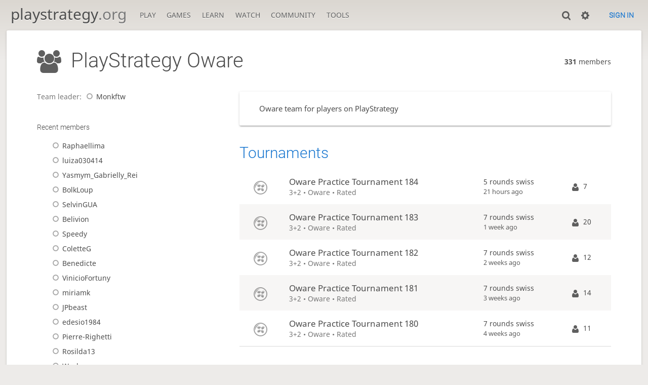

--- FILE ---
content_type: text/html; charset=utf-8
request_url: https://playstrategy.org/team/playstrategy-oware
body_size: 4656
content:
<!DOCTYPE html><html lang="en-GB"><!-- PlayStrategy is open source! See https://playstrategy.org/source --><head><meta charset="utf-8"><meta name="viewport" content="width=device-width,initial-scale=1,viewport-fit=cover"><meta http-equiv="Content-Security-Policy" content="default-src 'self' https://assets.playstrategy.org; connect-src 'self' https://assets.playstrategy.org wss://sockets.playstrategy.org https://explorer.playstrategy.ovh https://tablebase.playstrategy.ovh; style-src 'self' 'unsafe-inline' https://assets.playstrategy.org; frame-src 'self' https://assets.playstrategy.org https://www.youtube.com https://player.twitch.tv; worker-src 'self' https://assets.playstrategy.org; img-src data: *; script-src 'nonce-SYkcJCTI8fJmaNFrYyHvG8vY' 'self' https://assets.playstrategy.org; base-uri 'none';"><meta name="theme-color" content="#dbd7d1"><title>PlayStrategy Oware • playstrategy.org</title><link href="https://assets.playstrategy.org/assets/css/site.light.4a5bee0f.css" rel="stylesheet" /><link href="https://assets.playstrategy.org/assets/css/team.light.85b00077.css" rel="stylesheet" /><link id="piece-sprite-chess" href="https://assets.playstrategy.org/assets/_ObRdFR/piece-css/chess-staunty.css" rel="stylesheet" /><link id="piece-sprite-draughts" href="https://assets.playstrategy.org/assets/_ObRdFR/piece-css/draughts-wide_crown.css" rel="stylesheet" /><link id="piece-sprite-loa" href="https://assets.playstrategy.org/assets/_ObRdFR/piece-css/loa-check_yb_loa.css" rel="stylesheet" /><link id="piece-sprite-shogi" href="https://assets.playstrategy.org/assets/_ObRdFR/piece-css/shogi-2kanji.css" rel="stylesheet" /><link id="piece-sprite-xiangqi" href="https://assets.playstrategy.org/assets/_ObRdFR/piece-css/xiangqi-2dhanzi.css" rel="stylesheet" /><link id="piece-sprite-flipello" href="https://assets.playstrategy.org/assets/_ObRdFR/piece-css/flipello-disc_flipello.css" rel="stylesheet" /><link id="piece-sprite-amazons" href="https://assets.playstrategy.org/assets/_ObRdFR/piece-css/amazons-arrow.css" rel="stylesheet" /><link id="piece-sprite-oware" href="https://assets.playstrategy.org/assets/_ObRdFR/piece-css/oware-green.css" rel="stylesheet" /><link id="piece-sprite-togyzkumalak" href="https://assets.playstrategy.org/assets/_ObRdFR/piece-css/togyzkumalak-black_gloss.css" rel="stylesheet" /><link id="piece-sprite-go" href="https://assets.playstrategy.org/assets/_ObRdFR/piece-css/go-classic_stone.css" rel="stylesheet" /><link id="piece-sprite-backgammon" href="https://assets.playstrategy.org/assets/_ObRdFR/piece-css/backgammon-wooden.css" rel="stylesheet" /><link id="piece-sprite-breakthroughtroyka" href="https://assets.playstrategy.org/assets/_ObRdFR/piece-css/breakthroughtroyka-staunty.css" rel="stylesheet" /><link id="piece-sprite-abalone" href="https://assets.playstrategy.org/assets/_ObRdFR/piece-css/abalone-classic.css" rel="stylesheet" /><link id="piece-sprite-dameo" href="https://assets.playstrategy.org/assets/_ObRdFR/piece-css/dameo-wide_crown_dameo.css" rel="stylesheet" /><meta content="Oware team for players on PlayStrategy" name="description" /><link rel="mask-icon" href="https://assets.playstrategy.org/assets/_ObRdFR/logo/playstrategy.svg" style="color: black;" /><link rel="icon" type="image/png" href="https://assets.playstrategy.org/assets/_ObRdFR/logo/playstrategy-favicon-512.png" sizes="512x512"><link rel="icon" type="image/png" href="https://assets.playstrategy.org/assets/_ObRdFR/logo/playstrategy-favicon-256.png" sizes="256x256"><link rel="icon" type="image/png" href="https://assets.playstrategy.org/assets/_ObRdFR/logo/playstrategy-favicon-192.png" sizes="192x192"><link rel="icon" type="image/png" href="https://assets.playstrategy.org/assets/_ObRdFR/logo/playstrategy-favicon-128.png" sizes="128x128"><link rel="icon" type="image/png" href="https://assets.playstrategy.org/assets/_ObRdFR/logo/playstrategy-favicon-64.png" sizes="64x64"><link id="favicon" rel="icon" type="image/png" href="https://assets.playstrategy.org/assets/_ObRdFR/logo/playstrategy-favicon-32.png" sizes="32x32"><meta name="google" content="notranslate"><meta property="og:title" content="PlayStrategy Oware team" /><meta property="og:description" content="Oware team for players on PlayStrategy" /><meta property="og:url" content="https://playstrategy.org/team/playstrategy-oware" /><meta property="og:type" content="website" /><meta property="og:site_name" content="playstrategy.org" /><meta name="twitter:card" content="summary" /><meta name="twitter:title" content="PlayStrategy Oware team" /><meta name="twitter:description" content="Oware team for players on PlayStrategy" /><link href="/blog.atom" type="application/atom+xml" rel="alternate" title="Blog" /><link rel="preload" href="https://assets.playstrategy.org/assets/hashed/playstrategy.mg7SIfkq.woff2" as="font" type="font/woff2" crossorigin><link rel="preload" href="https://assets.playstrategy.org/assets/hashed/playstrategy.AtXrjw7v.chess.woff2" as="font" type="font/woff2" crossorigin><link rel="manifest" href="/manifest.json"><meta name="twitter:site" content="@playstrategy"><link rel="jslicense" href="/source"><style>@font-face {font-family: 'playstrategy';font-display: block;src:url('https://assets.playstrategy.org/assets/hashed/playstrategy.mg7SIfkq.woff2') format('woff2'),url('https://assets.playstrategy.org/assets/hashed/playstrategy.-BqVl_RK.woff') format('woff'),url('https://assets.playstrategy.org/assets/hashed/playstrategy.TzmrmeZ_.chess.woff') format('woff'),url('https://assets.playstrategy.org/assets/hashed/playstrategy.AtXrjw7v.chess.woff2') format('woff2');}</style></head><body class="light selected-color-blue chess-maple draughts-blue3 loa-marble shogi-wood xiangqi-green flipello-green amazons-leather oware-light-wood togyzkumalak-blue go-light-wood backgammon-classic breakthroughtroyka-purple-diag abalone-classic dameo-blue3 chess-Woodi Basic coords-in" data-vapid="BGr5CL0QlEYa7qW7HLqe7DFkCeTsYMLsi1Db+5Vwt1QBIs6+WxN8066AjtP8S9u+w+CbleE8xWY+qQaNEMs7sAs=" data-sound-set="standard" data-socket-domains="sockets.playstrategy.org" data-asset-url="https://assets.playstrategy.org" data-asset-version="ObRdFR" data-theme="light" data-selected-color="blue"><form id="blind-mode" action="/toggle-blind-mode" method="POST"><input type="hidden" name="enable" value="1"><input type="hidden" name="redirect" value="/team/playstrategy-oware"><button type="submit">Accessibility: Enable blind mode</button></form><header id="top"><div class="site-title-nav">
<input type="checkbox" id="tn-tg" class="topnav-toggle fullscreen-toggle" autocomplete="off" aria-label="Navigation">
<label for="tn-tg" class="fullscreen-mask"></label>
<label for="tn-tg" class="hbg"><span class="hbg__in"></span></label><h1 class="site-title"><a href="/">playstrategy<span>.org</span></a></h1><nav id="topnav" class="hover"><section><a href="/"><span class="play">Play</span><span class="home">playstrategy.org</span></a><div role="group"><a href="/?any#game">Start a game</a><a href="/tournament">Arena tournaments</a><a href="/swiss">Swiss tournaments</a><a href="/simul">Simultaneous exhibitions</a></div></section><section><a href="/library">Games</a><div role="group"><a href="/library">Game Library</a><a href="/memory">Memory Game</a></div></section><section><a href="/variant">Learn</a><div role="group"><a href="/variant">Rules &amp; Variants</a><a href="/page/medley">Medley Tournaments</a><a href="/page/handicaps">Handicap Tournaments</a><a href="/page/clocks">Clock Types</a><a href="/training/coordinate">Chess Coordinates</a></div></section><section><a href="/games">Watch</a><div role="group"><a href="/tv">PlayStrategy TV</a><a href="/games">Current games</a><a href="/streamer">Streamers</a></div></section><section><a href="/player">Community</a><div role="group"><a href="/player">Players</a><a href="/team">Teams</a><a href="/forum">Forum</a><a href="/blog">Blog</a></div></section><section><a href="/analysis">Tools</a><div role="group"><a href="/analysis">Analysis board</a><a href="/editor">Board editor</a><a href="/study">Study</a></div></section></nav></div><div class="site-buttons"><div id="clinput"><a class="link"><span data-icon="y"></span></a><input spellcheck="false" autocomplete="false" aria-label="Search user" placeholder="Search user" /></div><div class="dasher"><a class="toggle link anon"><span title="Preferences" data-icon="%"></span></a><div id="dasher_app" class="dropdown" data-playing="false"></div>
</div>
<a href="/login?referrer=/team/playstrategy-oware" class="signin button button-empty">Sign in</a></div></header><div id="main-wrap" class="is2d"><main class="team-show box"><div class="box__top"><h1 class="text" data-icon="f">PlayStrategy Oware</h1><div><strong>331</strong> members</div></div><div class="team-show__content"><div class="team-show__content__col1"><section class="team-show__meta"><p>Team leader: <a class="offline user-link ulpt" href="/@/Monkftw"><i class="line"></i>Monkftw</a></p></section><div class="team-show__actions"></div><div class="team-show__members"><section class="recent-members"><h2>Recent members</h2><div class="userlist infinite-scroll"><div class="paginated"><a class="offline user-link ulpt" href="/@/Raphaellima"><i class="line"></i>Raphaellima</a></div><div class="paginated"><a class="offline user-link ulpt" href="/@/luiza030414"><i class="line"></i>luiza030414</a></div><div class="paginated"><a class="offline user-link ulpt" href="/@/Yasmym_Gabrielly_Rei"><i class="line"></i>Yasmym_Gabrielly_Rei</a></div><div class="paginated"><a class="offline user-link ulpt" href="/@/BolkLoup"><i class="line"></i>BolkLoup</a></div><div class="paginated"><a class="offline user-link ulpt" href="/@/SelvinGUA"><i class="line"></i>SelvinGUA</a></div><div class="paginated"><a class="offline user-link ulpt" href="/@/Belivion"><i class="line"></i>Belivion</a></div><div class="paginated"><a class="offline user-link ulpt" href="/@/Speedy"><i class="line"></i>Speedy</a></div><div class="paginated"><a class="offline user-link ulpt" href="/@/ColetteG"><i class="line"></i>ColetteG</a></div><div class="paginated"><a class="offline user-link ulpt" href="/@/Benedicte"><i class="line"></i>Benedicte</a></div><div class="paginated"><a class="offline user-link ulpt" href="/@/VinicioFortuny"><i class="line"></i>VinicioFortuny</a></div><div class="paginated"><a class="offline user-link ulpt" href="/@/miriamk"><i class="line"></i>miriamk</a></div><div class="paginated"><a class="offline user-link ulpt" href="/@/JPbeast"><i class="line"></i>JPbeast</a></div><div class="paginated"><a class="offline user-link ulpt" href="/@/edesio1984"><i class="line"></i>edesio1984</a></div><div class="paginated"><a class="offline user-link ulpt" href="/@/Pierre-Righetti"><i class="line"></i>Pierre-Righetti</a></div><div class="paginated"><a class="offline user-link ulpt" href="/@/Rosilda13"><i class="line"></i>Rosilda13</a></div><div class="paginated"><a class="offline user-link ulpt" href="/@/Wesley"><i class="line"></i>Wesley</a></div><div class="paginated"><a class="offline user-link ulpt" href="/@/VinyAmaral"><i class="line"></i>VinyAmaral</a></div><div class="paginated"><a class="offline user-link ulpt" href="/@/Hedu"><i class="line"></i>Hedu</a></div><div class="paginated"><a class="offline user-link ulpt" href="/@/Joao"><i class="line"></i>Joao</a></div><div class="paginated"><a class="offline user-link ulpt" href="/@/the_alchemist679"><i class="line"></i>the_alchemist679</a></div><div class="paginated"><a class="offline user-link ulpt" href="/@/mayra"><i class="line"></i>mayra</a></div><div class="paginated"><a class="offline user-link ulpt" href="/@/Leandro_Amancio"><i class="line"></i>Leandro_Amancio</a></div><div class="paginated"><a class="offline user-link ulpt" href="/@/Sadyl"><i class="line"></i>Sadyl</a></div><div class="paginated"><a class="offline user-link ulpt" href="/@/Abai_obl"><i class="line"></i>Abai_obl</a></div><div class="paginated"><a class="offline user-link ulpt" href="/@/zopoto123"><i class="line"></i>zopoto123</a></div><div class="paginated"><a class="offline user-link ulpt" href="/@/diego_cordova"><i class="line"></i>diego_cordova</a></div><div class="paginated"><a class="offline user-link ulpt" href="/@/Benjamin"><i class="line"></i>Benjamin</a></div><div class="paginated"><a class="offline user-link ulpt" href="/@/Ardak_abay_obl"><i class="line"></i>Ardak_abay_obl</a></div><div class="paginated"><a class="offline user-link ulpt" href="/@/senateur"><i class="line"></i>senateur</a></div><div class="paginated"><a class="offline user-link ulpt" href="/@/Adlet"><i class="line"></i>Adlet</a></div><div class="pager"><a rel="next" href="/team/playstrategy-oware?page=2">Next</a></div></div></section></div></div><div class="team-show__content__col2"><section class="team-show__desc">Oware team for players on PlayStrategy</section><div><section class="team-show__tour team-events team-tournaments"><h2><a href="/team/playstrategy-oware/tournaments">Tournaments</a></h2><table class="slist"><tbody><tr><td class="icon"><i data-icon=""></i></td><td class="header"><a href="/swiss/eZue3gR9"><span class="name">Oware Practice Tournament 184</span><span class="setup">3+2 • Oware • Rated</span></a></td><td class="infos">5 rounds swiss<br /><time class="timeago once" datetime="2026-01-13T18:30:00.000Z">&nbsp;</time></td><td class="text" data-icon="r">7</td></tr><tr><td class="icon"><i data-icon=""></i></td><td class="header"><a href="/swiss/72qKtJLd"><span class="name">Oware Practice Tournament 183</span><span class="setup">3+2 • Oware • Rated</span></a></td><td class="infos">7 rounds swiss<br /><time class="timeago once" datetime="2026-01-06T18:30:00.000Z">&nbsp;</time></td><td class="text" data-icon="r">20</td></tr><tr><td class="icon"><i data-icon=""></i></td><td class="header"><a href="/swiss/7ULWQnXA"><span class="name">Oware Practice Tournament 182</span><span class="setup">3+2 • Oware • Rated</span></a></td><td class="infos">7 rounds swiss<br /><time class="timeago once" datetime="2025-12-30T18:30:00.000Z">&nbsp;</time></td><td class="text" data-icon="r">12</td></tr><tr><td class="icon"><i data-icon=""></i></td><td class="header"><a href="/swiss/W959EWym"><span class="name">Oware Practice Tournament 181</span><span class="setup">3+2 • Oware • Rated</span></a></td><td class="infos">7 rounds swiss<br /><time class="timeago once" datetime="2025-12-23T18:30:00.000Z">&nbsp;</time></td><td class="text" data-icon="r">14</td></tr><tr><td class="icon"><i data-icon=""></i></td><td class="header"><a href="/swiss/Gm7Y4ftv"><span class="name">Oware Practice Tournament 180</span><span class="setup">3+2 • Oware • Rated</span></a></td><td class="infos">7 rounds swiss<br /><time class="timeago once" datetime="2025-12-16T18:30:00.000Z">&nbsp;</time></td><td class="text" data-icon="r">11</td></tr></tbody></table></section><section class="team-show__forum"><h2><a href="/forum/team-playstrategy-oware">Forum</a></h2><a class="team-show__forum__post" href="/forum/redirect/post/ocpK2K4r"><div class="meta"><strong>Oware Tournament</strong><em>MistyCat • <time class="timeago" datetime="2023-07-16T02:51:01.743Z">&nbsp;</time></em></div><p>Oware tournament at 12:00 pm PT on July 22nd. https://playstrategy.org/tournament/jHXd2Bnn</p></a><a class="team-show__forum__post" href="/forum/redirect/post/fMzUcRhb"><div class="meta"><strong>PlayStrategy Oware forum</strong><em>PlayStrategy • <time class="timeago" datetime="2022-05-20T13:36:00.606Z">&nbsp;</time></em></div><p>Welcome to the PlayStrategy Oware forum! Only members of the team can post here, but everybody can read.</p></a><a class="more" href="/forum/team-playstrategy-oware">PlayStrategy Oware Forum »</a></section></div></div></div></main></div><a id="reconnecting" class="link text" data-icon="B">Reconnecting</a><script defer="defer" src="https://assets.playstrategy.org/assets/_ObRdFR/npm/chessground.min.js" type="module"></script><script defer="defer" src="https://assets.playstrategy.org/assets/_ObRdFR/javascripts/vendor/draughtsground.min.js"></script><script nonce="SYkcJCTI8fJmaNFrYyHvG8vY">window.playstrategy={load:new Promise(r=>{window.onload=r}),quantity:function(c) {return c == 1 ? 'one' : 'other';}};playstrategy.timeagoLocale=function(s,n){return[["just now","right now"],["%s seconds ago","in %s seconds"],["1 minute ago","in 1 minute"],["%s minutes ago","in %s minutes"],["1 hour ago","in 1 hour"],["%s hours ago","in %s hours"],["1 day ago","in 1 day"],["%s days ago","in %s days"],["1 week ago","in 1 week"],["%s weeks ago","in %s weeks"],["1 month ago","in 1 month"],["%s months ago","in %s months"],["1 year ago","in 1 year"],["%s years ago","in %s years"]][n]};</script><script defer="defer" src="https://assets.playstrategy.org/assets/compiled/manifest.cfc63dff.js" type="module"></script><script defer="defer" src="https://assets.playstrategy.org/assets/hashed/cash.b4ONJZwT.min.js" type="module"></script><script defer="defer" src="https://assets.playstrategy.org/assets/hashed/powertip.vDHPgOi_.min.js" type="module"></script><script defer="defer" src="https://assets.playstrategy.org/assets/hashed/howler.c2wzlETI.min.js" type="module"></script><script defer="defer" src="https://assets.playstrategy.org/assets/hashed/mousetrap.NVDQyOCL.min.js" type="module"></script><script defer="defer" src="https://assets.playstrategy.org/assets/compiled/site.PCBL3MR6.js" type="module"></script><script defer="defer" src="https://assets.playstrategy.org/assets/compiled/infiniteScroll.B37LR5LR.js" type="module"></script><script defer="defer" src="https://assets.playstrategy.org/assets/compiled/team.Z3ZIVUQP.js" type="module"></script><script nonce="SYkcJCTI8fJmaNFrYyHvG8vY">playstrategy.load.then(()=>{PlayStrategyTeam({"id":"playstrategy-oware"})})</script></body></html>

--- FILE ---
content_type: text/css
request_url: https://assets.playstrategy.org/assets/css/site.light.4a5bee0f.css
body_size: 18405
content:
html{font-family:"Noto Sans",Sans-Serif}.site-title,.ninja-title{font-family:"Noto Sans",Sans-Serif}.btn-rack__btn i,.btn-rack form i,.mini-game__score--p1,.mini-game__score--p2,.mini-game__clock,.mini-game .rating,h1,h2,h3,h4{font-family:"Roboto",Sans-Serif}.button{font-family:"Roboto",Sans-Serif;font-weight:600}#clinput input,.subnav a{color:#5e5e5e}.btn-rack__btn,.btn-rack form,#friend_box .friend_box_title,.selected-color-original .button.button-color-choice,.button.button-metal,.button.button-empty:not(.disabled):hover,.button.button-empty.button-green:not(.disabled):hover,.button.button-empty.button-red:not(.disabled):hover{background:linear-gradient(to bottom, hsl(0, 0%, 96%) 0%, hsl(0, 0%, 93%) 100%);text-shadow:0 1px 0 #fff}.btn-rack__btn:hover,.btn-rack form:hover,#friend_box .friend_box_title:hover,.selected-color-original .button.button-color-choice:not(.disabled):hover,.button.button-metal:not(.disabled):hover{background:linear-gradient(to bottom, hsl(0, 0%, 98%) 0%, hsl(0, 0%, 95%) 100%);text-shadow:0 1px 0 #fff}.btn-rack__btn.active,.button.active,.data-count::after,.unread{box-shadow:0 3px 4px rgba(0,0,0,.15) inset}.btn-rack__btn.active,.button.active,.data-count::after,.unread{background:#d64f00;color:#fff;text-shadow:0 1px 1px #000 !important}.button.active:not(.disabled):hover{background:#de7233}.site-buttons .dropdown{box-shadow:-1px 5px 6px rgba(0,0,0,.3)}#announce,#reconnecting,#powerTip,#miniGame{box-shadow:0 14px 28px rgba(0,0,0,.25),0 10px 10px rgba(0,0,0,.22)}.button.button-empty:not(.disabled):hover,.button{box-shadow:0 2px 5px 0 rgba(0,0,0,.225)}.button:not(.disabled):hover{box-shadow:0 4px 10px 0px rgba(0,0,0,.225)}.button:not(.disabled):focus{box-shadow:0 0 12px #787878}.mini-game,.user-link,.subnav a{white-space:nowrap;overflow:hidden}.box:not(.box-pad)>h1,.box-pad{padding:5vh var(--box-padding)}.box__pad{padding:0 var(--box-padding)}.upt__info__top .user-link,#friend_box .content a.user-link{overflow:hidden;text-overflow:ellipsis}a.mini-game.variant-togyzkumalak .cg-wrap,a.mini-game.variant-oware .cg-wrap,.mini-board,.mini-game .cg-wrap,.main-board{position:relative;display:block;height:0;padding-bottom:100%;width:100%}.user-link .line,#topnav a[href="/patron"]::after,.rp::before,.is::before,[data-icon]::before,.is-after::after{font-size:1.2em;vertical-align:middle;font-family:"playstrategy";font-style:normal;font-weight:normal;text-transform:none;speak:none;content:attr(data-icon);opacity:.9}.fullscreen-mask{position:fixed;top:0;left:0;bottom:0;right:0;background:rgba(0,0,0,.6);z-index:109}.main-board .cg-wrap,cg-board{position:absolute;width:100%;height:100%}.box__top__actions{display:flex;flex-flow:row wrap}.upt__info__warning,.upt__info__top__country,.box__top__actions .button,#topnav a[href="/patron"],.site-buttons .initiating{display:flex;flex-flow:row wrap;align-items:center}#reconnecting,.btn-rack__btn,.btn-rack form,.mini-game__player,.upt__info__top .left,.site-buttons{display:flex;flex-flow:row nowrap;align-items:center}#announce,.upt__mod,.upt__info__ratings,.upt__info__top,.box__top{display:flex;flex-flow:row wrap;align-items:center;justify-content:space-between}.upt__info{display:flex;flex-flow:column}.btn-rack,.button,.data-count::after,.unread,input,textarea,select,#powerTip,#miniGame{border-radius:3px}#powerTip,#miniGame{overflow:hidden}.btn-rack__btn:first-child,.btn-rack form:first-child{border-radius:3px 0 0 3px}.btn-rack__btn:last-child,.btn-rack form:last-child{border-radius:0 3px 3px 0}.upt__actions.btn-rack,.box,cg-board{box-shadow:0 2px 2px 0 rgba(0,0,0,.14),0 3px 1px -2px rgba(0,0,0,.2),0 1px 5px 0 rgba(0,0,0,.12)}html{box-sizing:border-box;min-height:100%;color-scheme:light}*,*::before,*::after{box-sizing:inherit;margin:0;padding:0}body{background:#edebe9 linear-gradient(to bottom, hsl(37, 12%, 84%), hsl(37, 10%, 92%) 116px) no-repeat;color:#4d4d4d;overflow-x:hidden}body.fixed-scroll{overflow-y:scroll}a{color:#1b78d0;text-decoration:none}a:hover,a:active,a:focus{color:#004f99}a.remove_color{color:inherit;text-decoration:none}.selected-color-black a.color-choice{color:#7a7577}.selected-color-black a.color-choice:hover,.selected-color-black a.color-choice:active,.selected-color-black a.color-choice:focus{color:#625e5f}.selected-color-red a.color-choice{color:#dc9389}.selected-color-red a.color-choice:hover,.selected-color-red a.color-choice:active,.selected-color-red a.color-choice:focus{color:#b0766e}.selected-color-blue a.color-choice{color:#9bc5cf}.selected-color-blue a.color-choice:hover,.selected-color-blue a.color-choice:active,.selected-color-blue a.color-choice:focus{color:#7c9ea6}.selected-color-green a.color-choice{color:#a2b270}.selected-color-green a.color-choice:hover,.selected-color-green a.color-choice:active,.selected-color-green a.color-choice:focus{color:#828e5a}.selected-color-yellow a.color-choice{color:#f0bb66}.selected-color-yellow a.color-choice:hover,.selected-color-yellow a.color-choice:active,.selected-color-yellow a.color-choice:focus{color:#c09652}.selected-color-black h1.color-choice{background:#7a7577;color:#fff;text-shadow:0 1px 0 #7a7577}.selected-color-green h1.color-choice{background:#a2b270;color:#fff;text-shadow:0 1px 0 #a2b270}.selected-color-red h1.color-choice{background:#dc9389;color:#fff;text-shadow:0 1px 0 #dc9389}.selected-color-blue h1.color-choice{background:#9bc5cf;color:#fff;text-shadow:0 1px 0 #9bc5cf}.selected-color-yellow h1.color-choice{background:#f0bb66;color:#fff;text-shadow:0 1px 0 #f0bb66}p{margin-bottom:1em}em,i{font-style:normal}.selected-color-original i.color-choice-border{border:#bababa solid}.selected-color-black i.color-choice-border{border:#7a7577 solid}.selected-color-red i.color-choice-border{border:#dc9389 solid}.selected-color-blue i.color-choice-border{border:#9bc5cf solid}.selected-color-green i.color-choice-border{border:#a2b270 solid}.selected-color-yellow i.color-choice-border{border:#f0bb66 solid}li{list-style:none}time{font-size:90%;opacity:.9}hr{margin:1.5rem 0;border:0;height:1px;background:#d9d9d9}small{font-size:.9em}table,tbody,tfoot,thead,tr,th,td{border:0;font-size:100%;font:inherit;vertical-align:middle;text-align:inherit}table{border-collapse:collapse;border-spacing:0}button,input,optgroup,select,textarea{font:inherit;color:#4d4d4d;outline-color:#1b78d0}option,optgroup{background:#fff;color:#1f1f1f}input,textarea,select{background:#fafaf9;border:1px solid #d9d9d9;padding:.6em 1em}textarea{overflow:auto;resize:vertical;padding:.8em 1em}button,a{cursor:pointer}::placeholder{color:#787878}.copyable{background:#e3e3e3;color:#1f1f1f}input:-webkit-autofill,textarea:-webkit-autofill,select:-webkit-autofill{border:1px solid #d9d9d9;-webkit-text-fill-color:#4d4d4d;-webkit-box-shadow:0 0 0px 1000px #ebf0e4 inset}@font-face{font-family:"Noto Sans";src:local("Noto Sans"),local("NotoSans"),url(../font/noto-sans-cyrillic-ext.woff2) format("woff2");unicode-range:U+0460-052F,U+1C80-1C88,U+20B4,U+2DE0-2DFF,U+A640-A69F,U+FE2E-FE2F}@font-face{font-family:"Noto Sans";src:local("Noto Sans"),local("NotoSans"),url(../font/noto-sans-cyrillic.woff2) format("woff2");unicode-range:U+0400-045F,U+0490-0491,U+04B0-04B1,U+2116}@font-face{font-family:"Noto Sans";src:local("Noto Sans"),local("NotoSans"),url(../font/noto-sans-devanagari.woff2) format("woff2");unicode-range:U+0900-097F,U+1CD0-1CF6,U+1CF8-1CF9,U+200C-200D,U+20A8,U+20B9,U+25CC,U+A830-A839,U+A8E0-A8FB}@font-face{font-family:"Noto Sans";src:local("Noto Sans"),local("NotoSans"),url(../font/noto-sans-greek-ext.woff2) format("woff2");unicode-range:U+1F00-1FFF}@font-face{font-family:"Noto Sans";src:local("Noto Sans"),local("NotoSans"),url(../font/noto-sans-greek.woff2) format("woff2");unicode-range:U+0370-03FF}@font-face{font-family:"Noto Sans";src:local("Noto Sans"),local("NotoSans"),url(../font/noto-sans-vietnamese.woff2) format("woff2");unicode-range:U+0102-0103,U+0110-0111,U+1EA0-1EF9,U+20AB}@font-face{font-family:"Noto Sans";src:local("Noto Sans"),local("NotoSans"),url(../font/noto-sans-latin-ext.woff2) format("woff2");unicode-range:U+0100-024F,U+0259,U+1E00-1EFF,U+2020,U+20A0-20AB,U+20AD-20CF,U+2113,U+2C60-2C7F,U+A720-A7FF}@font-face{font-family:"Noto Sans";src:local("Noto Sans"),local("NotoSans"),url(../font/noto-sans-latin.woff2) format("woff2");unicode-range:U+0000-00FF,U+0131,U+0152-0153,U+02BB-02BC,U+02C6,U+02DA,U+02DC,U+2000-206F,U+2074,U+20AC,U+2122,U+2191,U+2193,U+2212,U+2215,U+FEFF,U+FFFD}@font-face{font-family:"Noto Sans";font-weight:700;src:local("Noto Sans Bold"),local("NotoSans-Bold"),url(../font/noto-sans-bold-cyrillic-ext.woff2) format("woff2");unicode-range:U+0460-052F,U+1C80-1C88,U+20B4,U+2DE0-2DFF,U+A640-A69F,U+FE2E-FE2F}@font-face{font-family:"Noto Sans";font-weight:700;src:local("Noto Sans Bold"),local("NotoSans-Bold"),url(../font/noto-sans-bold-cyrillic.woff2) format("woff2");unicode-range:U+0400-045F,U+0490-0491,U+04B0-04B1,U+2116}@font-face{font-family:"Noto Sans";font-weight:700;src:local("Noto Sans Bold"),local("NotoSans-Bold"),url(../font/noto-sans-bold-devanagari.woff2) format("woff2");unicode-range:U+0900-097F,U+1CD0-1CF6,U+1CF8-1CF9,U+200C-200D,U+20A8,U+20B9,U+25CC,U+A830-A839,U+A8E0-A8FB}@font-face{font-family:"Noto Sans";font-weight:700;src:local("Noto Sans Bold"),local("NotoSans-Bold"),url(../font/noto-sans-bold-greek-ext.woff2) format("woff2");unicode-range:U+1F00-1FFF}@font-face{font-family:"Noto Sans";font-weight:700;src:local("Noto Sans Bold"),local("NotoSans-Bold"),url(../font/noto-sans-bold-greek.woff2) format("woff2");unicode-range:U+0370-03FF}@font-face{font-family:"Noto Sans";font-weight:700;src:local("Noto Sans Bold"),local("NotoSans-Bold"),url(../font/noto-sans-bold-vietnamese.woff2) format("woff2");unicode-range:U+0102-0103,U+0110-0111,U+1EA0-1EF9,U+20AB}@font-face{font-family:"Noto Sans";font-weight:700;src:local("Noto Sans Bold"),local("NotoSans-Bold"),url(../font/noto-sans-bold-latin-ext.woff2) format("woff2");unicode-range:U+0100-024F,U+0259,U+1E00-1EFF,U+2020,U+20A0-20AB,U+20AD-20CF,U+2113,U+2C60-2C7F,U+A720-A7FF}@font-face{font-family:"Noto Sans";font-weight:700;src:local("Noto Sans Bold"),local("NotoSans-Bold"),url(../font/noto-sans-bold-latin.woff2) format("woff2");unicode-range:U+0000-00FF,U+0131,U+0152-0153,U+02BB-02BC,U+02C6,U+02DA,U+02DC,U+2000-206F,U+2074,U+20AC,U+2122,U+2191,U+2193,U+2212,U+2215,U+FEFF,U+FFFD}@font-face{font-family:"Roboto";font-weight:300;src:local("Roboto Light"),local("Roboto-Light"),url(../font/roboto-light-cyrillic-ext.woff2) format("woff2");unicode-range:U+0460-052F,U+1C80-1C88,U+20B4,U+2DE0-2DFF,U+A640-A69F,U+FE2E-FE2F}@font-face{font-family:"Roboto";font-weight:300;src:local("Roboto Light"),local("Roboto-Light"),url(../font/roboto-light-cyrillic.woff2) format("woff2");unicode-range:U+0400-045F,U+0490-0491,U+04B0-04B1,U+2116}@font-face{font-family:"Roboto";font-weight:300;src:local("Roboto Light"),local("Roboto-Light"),url(../font/roboto-light-greek-ext.woff2) format("woff2");unicode-range:U+1F00-1FFF}@font-face{font-family:"Roboto";font-weight:300;src:local("Roboto Light"),local("Roboto-Light"),url(../font/roboto-light-greek.woff2) format("woff2");unicode-range:U+0370-03FF}@font-face{font-family:"Roboto";font-weight:300;src:local("Roboto Light"),local("Roboto-Light"),url(../font/roboto-light-vietnamese.woff2) format("woff2");unicode-range:U+0102-0103,U+0110-0111,U+1EA0-1EF9,U+20AB}@font-face{font-family:"Roboto";font-weight:300;src:local("Roboto Light"),local("Roboto-Light"),url(../font/roboto-light-latin-ext.woff2) format("woff2");unicode-range:U+0100-024F,U+0259,U+1E00-1EFF,U+2020,U+20A0-20AB,U+20AD-20CF,U+2113,U+2C60-2C7F,U+A720-A7FF}@font-face{font-family:"Roboto";font-weight:300;src:local("Roboto Light"),local("Roboto-Light"),url(../font/roboto-light-latin.woff2) format("woff2");unicode-range:U+0000-00FF,U+0131,U+0152-0153,U+02BB-02BC,U+02C6,U+02DA,U+02DC,U+2000-206F,U+2074,U+20AC,U+2122,U+2191,U+2193,U+2212,U+2215,U+FEFF,U+FFFD}html{-webkit-font-smoothing:antialiased;-moz-osx-font-smoothing:grayscale}html{font-size:12px}@media(min-width: 320px){html{font-size:calc(
          12px + 2 *
            ((100vw - 320px) / 880)
        )}}@media(min-width: 1200px){html{font-size:14px}}h1,h2,h3,h4{font-weight:normal;font-size:1em}h1{margin-bottom:5vh}h1{font-size:20px}@media(min-width: 320px){h1{font-size:calc(
          20px + 20 *
            ((100vw - 320px) / 880)
        )}}@media(min-width: 1200px){h1{font-size:40px}}h1 a{color:#428fd8}h1 a:hover{color:#1b78d0}h2{font-size:16px}@media(min-width: 320px){h2{font-size:calc(
          16px + 14 *
            ((100vw - 320px) / 880)
        )}}@media(min-width: 1200px){h2{font-size:30px}}.ninja-title{font-size:1em}.is.text::before,.text[data-icon]::before{margin-right:.4em}.user-link.online .line,.is-green::before{color:#629924}.is-red::before{color:#c33}.is-gold::before{color:#d59020}.data-count{position:relative}.data-count::after,.unread{padding:1px 5px 1px 4px;font-weight:bold;font-size:13px}.data-count::after{content:attr(data-count);top:-5px;right:0;position:absolute;padding:0 3px;height:15px;line-height:15px}.data-count[data-count="0"]::after{display:none}.none{display:none !important}.fullscreen-mask{display:none}.fullscreen-toggle:checked~.fullscreen-mask{display:block}.rp::before{margin-right:.2em;content:"N"}bad.rp::before{content:"M"}good{color:#629924}bad{color:#c33}.infinite-scroll .pager{text-align:center;margin:10px auto}body{--site-header-height: 40px;--site-header-margin: 0px;--main-margin: 0}@media(min-height: 600px){body{--site-header-height: 60px}}body.header-margin{--site-header-margin: 1em}@media(min-width: 800px){body{--main-margin: 1vw;margin-bottom:2vmin}}#main-wrap{display:grid;grid-template-areas:". . main . .";--main-max-width: 1300px;grid-template-columns:var(--main-margin) 1fr minmax(auto, var(--main-max-width)) 1fr var(--main-margin);margin-top:var(--site-header-margin)}#main-wrap.full-screen{--main-max-width: auto}#main-wrap.full-screen-force{--main-max-width: 100%}@media(hover: none){body.clinput #main-wrap{display:none}}main{grid-area:main}main.page-small{max-width:1000px;margin:auto;width:100%}@media(max-width: 799px){.subnav{display:grid;grid-template-columns:repeat(auto-fit, minmax(17ch, 1fr));grid-gap:3px;margin-bottom:3px;background:#edebe9}.subnav a{border-radius:3px;box-shadow:0 2px 2px 0 rgba(0,0,0,.14),0 3px 1px -2px rgba(0,0,0,.2),0 1px 5px 0 rgba(0,0,0,.12);font-family:roboto;display:flex;align-items:center;color:#4d4d4d;padding:.6rem 0 .6rem .5rem;letter-spacing:-0.06em;background:#fff}.subnav a:hover{color:#1b78d0}.subnav a.active{background:#1b78d0;color:#fff}.subnav .sep{display:none}}@media(min-width: 800px){.subnav{margin-top:5px;z-index:2}.subnav a{display:block;color:#5e5e5e;padding:.7rem 2vw .7rem .8rem;position:relative}.subnav a::after{content:"";background:rgba(214,79,0,.6);width:3px;position:absolute;height:98%;top:1%;right:-1px;transition:all .25s;transform:scale(0)}.subnav a.active::after,.subnav a:hover::after{transform:scale(1)}.subnav a.active{color:#d64f00}.subnav .sep{height:2em}}.page-menu{display:grid;grid-template-areas:"menu" "content"}@media(min-width: 800px){.page-menu{grid-template-columns:max-content auto;grid-template-rows:min-content;grid-template-areas:"menu content"}}.page-menu.page-small{max-width:1000px;margin:inherit}.page-menu__menu{grid-area:menu}.page-menu__content{grid-area:content;height:100%}.page-menu__content.box{min-height:100%}.chess-blue .chess.is2d cg-board{background-image:url(../images/board/chess/svg/blue.svg)}.chess-blue2 .chess.is2d cg-board{background-image:url(../images/board/chess/blue2.jpg)}.chess-blue-marble .chess.is2d cg-board{background-image:url(../images/board/chess/blue-marble.jpg)}.chess-wood2 .chess.is2d cg-board{background-image:url(../images/board/chess/wood2.jpg)}.chess-wood3 .chess.is2d cg-board{background-image:url(../images/board/chess/wood3.jpg)}.chess-wood4 .chess.is2d cg-board{background-image:url(../images/board/chess/wood4.jpg)}.chess-blue3 .chess.is2d cg-board{background-image:url(../images/board/chess/blue3.jpg)}.chess-marble .chess.is2d cg-board{background-image:url(../images/board/chess/marble.jpg)}.chess-brown .chess.is2d cg-board{background-image:url(../images/board/chess/svg/brown.svg)}.chess-green .chess.is2d cg-board{background-image:url(../images/board/chess/svg/green.svg)}.chess-green-plastic .chess.is2d cg-board{background-image:url(../images/board/chess/green-plastic.png)}.chess-olive .chess.is2d cg-board{background-image:url(../images/board/chess/olive.jpg)}.chess-purple .chess.is2d cg-board{background-image:url(../images/board/chess/svg/purple.svg)}.chess-purple-diag .chess.is2d cg-board{background-image:url(../images/board/chess/purple-diag.png)}.chess-grey .chess.is2d cg-board{background-image:url(../images/board/chess/grey.jpg)}.chess-wood .chess.is2d cg-board{background-image:url(../images/board/chess/wood.jpg)}.chess-canvas .chess.is2d cg-board{background-image:url(../images/board/chess/canvas2.jpg)}.chess-leather .chess.is2d cg-board{background-image:url(../images/board/chess/leather.jpg)}.chess-metal .chess.is2d cg-board{background-image:url(../images/board/chess/metal.jpg)}.chess-maple .chess.is2d cg-board{background-image:url(../images/board/chess/maple.jpg)}.chess-maple2 .chess.is2d cg-board{background-image:url(../images/board/chess/maple2.jpg)}.chess-newspaper .chess.is2d cg-board{background-image:url(../images/board/chess/newspaper.png)}.chess-pink .chess.is2d cg-board{background-image:url(../images/board/chess/pink-pyramid.png)}.chess-ic .chess.is2d cg-board{background-image:url(../images/board/chess/svg/ic.svg)}.chess-horsey .chess.is2d cg-board{background-image:url(../images/board/chess/horsey.jpg)}.loa-blue .loa.is2d cg-board{background-image:url(../images/board/chess/svg/blue.svg)}.loa-blue2 .loa.is2d cg-board{background-image:url(../images/board/chess/blue2.jpg)}.loa-blue-marble .loa.is2d cg-board{background-image:url(../images/board/chess/blue-marble.jpg)}.loa-wood2 .loa.is2d cg-board{background-image:url(../images/board/chess/wood2.jpg)}.loa-wood3 .loa.is2d cg-board{background-image:url(../images/board/chess/wood3.jpg)}.loa-wood4 .loa.is2d cg-board{background-image:url(../images/board/chess/wood4.jpg)}.loa-blue3 .loa.is2d cg-board{background-image:url(../images/board/chess/blue3.jpg)}.loa-marble .loa.is2d cg-board{background-image:url(../images/board/chess/marble.jpg)}.loa-brown .loa.is2d cg-board{background-image:url(../images/board/chess/svg/brown.svg)}.loa-green .loa.is2d cg-board{background-image:url(../images/board/chess/svg/green.svg)}.loa-green-plastic .loa.is2d cg-board{background-image:url(../images/board/chess/green-plastic.png)}.loa-olive .loa.is2d cg-board{background-image:url(../images/board/chess/olive.jpg)}.loa-purple .loa.is2d cg-board{background-image:url(../images/board/chess/svg/purple.svg)}.loa-purple-diag .loa.is2d cg-board{background-image:url(../images/board/chess/purple-diag.png)}.loa-grey .loa.is2d cg-board{background-image:url(../images/board/chess/grey.jpg)}.loa-wood .loa.is2d cg-board{background-image:url(../images/board/chess/wood.jpg)}.loa-canvas .loa.is2d cg-board{background-image:url(../images/board/chess/canvas2.jpg)}.loa-leather .loa.is2d cg-board{background-image:url(../images/board/chess/leather.jpg)}.loa-metal .loa.is2d cg-board{background-image:url(../images/board/chess/metal.jpg)}.loa-maple .loa.is2d cg-board{background-image:url(../images/board/chess/maple.jpg)}.loa-maple2 .loa.is2d cg-board{background-image:url(../images/board/chess/maple2.jpg)}.loa-newspaper .loa.is2d cg-board{background-image:url(../images/board/chess/newspaper.png)}.loa-pink .loa.is2d cg-board{background-image:url(../images/board/chess/pink-pyramid.png)}.loa-ic .loa.is2d cg-board{background-image:url(../images/board/chess/svg/ic.svg)}.loa-horsey .loa.is2d cg-board{background-image:url(../images/board/chess/horsey.jpg)}.dameo-blue .variant-dameo.is2d cg-board{background-image:url(../images/board/dameo/svg/blue.svg)}.dameo-blue2 .variant-dameo.is2d cg-board{background-image:url(../images/board/dameo/blue2.jpg)}.dameo-blue-marble .variant-dameo.is2d cg-board{background-image:url(../images/board/dameo/blue-marble.jpg)}.dameo-wood2 .variant-dameo.is2d cg-board{background-image:url(../images/board/dameo/wood2.jpg)}.dameo-wood3 .variant-dameo.is2d cg-board{background-image:url(../images/board/dameo/wood3.jpg)}.dameo-wood4 .variant-dameo.is2d cg-board{background-image:url(../images/board/dameo/wood4.jpg)}.dameo-blue3 .variant-dameo.is2d cg-board{background-image:url(../images/board/dameo/blue3.jpg)}.dameo-marble .variant-dameo.is2d cg-board{background-image:url(../images/board/dameo/marble.jpg)}.dameo-brown .variant-dameo.is2d cg-board{background-image:url(../images/board/dameo/svg/brown.svg)}.dameo-green .variant-dameo.is2d cg-board{background-image:url(../images/board/dameo/svg/green.svg)}.dameo-green-plastic .variant-dameo.is2d cg-board{background-image:url(../images/board/dameo/green-plastic.png)}.dameo-olive .variant-dameo.is2d cg-board{background-image:url(../images/board/dameo/olive.jpg)}.dameo-purple .variant-dameo.is2d cg-board{background-image:url(../images/board/dameo/svg/purple.svg)}.dameo-purple-diag .variant-dameo.is2d cg-board{background-image:url(../images/board/dameo/purple-diag.png)}.dameo-grey .variant-dameo.is2d cg-board{background-image:url(../images/board/dameo/grey.jpg)}.dameo-wood .variant-dameo.is2d cg-board{background-image:url(../images/board/dameo/wood.jpg)}.dameo-canvas .variant-dameo.is2d cg-board{background-image:url(../images/board/dameo/canvas2.jpg)}.dameo-leather .variant-dameo.is2d cg-board{background-image:url(../images/board/dameo/leather.jpg)}.dameo-metal .variant-dameo.is2d cg-board{background-image:url(../images/board/dameo/metal.jpg)}.dameo-maple .variant-dameo.is2d cg-board{background-image:url(../images/board/dameo/maple.jpg)}.dameo-maple2 .variant-dameo.is2d cg-board{background-image:url(../images/board/dameo/maple2.jpg)}.dameo-newspaper .variant-dameo.is2d cg-board{background-image:url(../images/board/dameo/newspaper.png)}.dameo-pink .variant-dameo.is2d cg-board{background-image:url(../images/board/dameo/pink-pyramid.png)}.dameo-ic .variant-dameo.is2d cg-board{background-image:url(../images/board/dameo/svg/ic.svg)}.dameo-horsey .variant-dameo.is2d cg-board{background-image:url(../images/board/dameo/horsey.jpg)}.shogi-wood .variant-shogi.is2d cg-board{background-image:url(../images/board/shogi/shogi.svg)}.shogi-clear .variant-shogi.is2d cg-board{background-image:url(../images/board/shogi/shogi_clear.png)}.shogi-wood .variant-minishogi.is2d cg-board{background-image:url(../images/board/shogi/minishogi.png)}.shogi-clear .variant-minishogi.is2d cg-board{background-image:url(../images/board/shogi/minishogi_clear.png)}.xiangqi-grey .variant-xiangqi.is2d cg-board{background-image:url(../images/board/xiangqi/xiangqi.svg)}.xiangqi-green .variant-xiangqi.is2d cg-board{background-image:url(../images/board/xiangqi/xiangqic.svg)}.xiangqi-grey .variant-minixiangqi.is2d cg-board{background-image:url(../images/board/xiangqi/minixiangqi.svg)}.xiangqi-green .variant-minixiangqi.is2d cg-board{background-image:url(../images/board/xiangqi/minixqlg.svg)}.flipello-green .variant-flipello.is2d cg-board{background-image:url(../images/board/flipello/flipello_green_board.svg)}.flipello-green-marble .variant-flipello.is2d cg-board{background-image:url(../images/board/flipello/flipello_green_marble_board.svg)}.flipello-wood .variant-flipello.is2d cg-board{background-image:url(../images/board/flipello/flipello_wood_board.svg)}.flipello-green .variant-flipello10.is2d cg-board{background-image:url(../images/board/flipello/flipello10_green_board.svg)}.flipello-green-marble .variant-flipello10.is2d cg-board{background-image:url(../images/board/flipello/flipello10_green_marble_board.svg)}.flipello-wood .variant-flipello10.is2d cg-board{background-image:url(../images/board/flipello/flipello10_wood_board.svg)}.flipello-green .variant-antiflipello.is2d cg-board{background-image:url(../images/board/flipello/antiflipello_blue_board.svg)}.flipello-green-marble .variant-antiflipello.is2d cg-board{background-image:url(../images/board/flipello/antiflipello_blue_board.svg)}.flipello-wood .variant-antiflipello.is2d cg-board{background-image:url(../images/board/flipello/antiflipello_blue_board.svg)}.flipello-green .variant-octagonflipello.is2d cg-board{background-image:url(../images/board/flipello/octagonflipello_green_board.svg)}.flipello-green-marble .variant-octagonflipello.is2d cg-board{background-image:url(../images/board/flipello/octagonflipello_green_marble_board.svg)}.flipello-wood .variant-octagonflipello.is2d cg-board{background-image:url(../images/board/flipello/octagonflipello_wood_board.svg)}.amazons-blue .variant-amazons.is2d cg-board{background-image:url(../images/board/amazons/svg/blue_100.svg)}.amazons-blue2 .variant-amazons.is2d cg-board{background-image:url(../images/board/amazons/blue2_100.jpg)}.amazons-wood2 .variant-amazons.is2d cg-board{background-image:url(../images/board/amazons/wood2_100.jpg)}.amazons-wood3 .variant-amazons.is2d cg-board{background-image:url(../images/board/amazons/wood3_100.jpg)}.amazons-blue3 .variant-amazons.is2d cg-board{background-image:url(../images/board/amazons/blue3_100.jpg)}.amazons-marble .variant-amazons.is2d cg-board{background-image:url(../images/board/amazons/marble_100.jpg)}.amazons-brown .variant-amazons.is2d cg-board{background-image:url(../images/board/amazons/svg/brown_100.svg)}.amazons-green .variant-amazons.is2d cg-board{background-image:url(../images/board/amazons/svg/green_100.svg)}.amazons-olive .variant-amazons.is2d cg-board{background-image:url(../images/board/amazons/olive_100.jpg)}.amazons-purple .variant-amazons.is2d cg-board{background-image:url(../images/board/amazons/svg/purple_100.svg)}.amazons-grey .variant-amazons.is2d cg-board{background-image:url(../images/board/amazons/grey_100.jpg)}.amazons-wood .variant-amazons.is2d cg-board{background-image:url(../images/board/amazons/wood-1024_100.jpg)}.amazons-canvas .variant-amazons.is2d cg-board{background-image:url(../images/board/amazons/canvas2-1024_100.jpg)}.amazons-leather .variant-amazons.is2d cg-board{background-image:url(../images/board/amazons/leather-1024_100.jpg)}.amazons-metal .variant-amazons.is2d cg-board{background-image:url(../images/board/amazons/metal-1024_100.jpg)}.amazons-maple .variant-amazons.is2d cg-board{background-image:url(../images/board/amazons/maple_100.jpg)}.breakthroughtroyka-purple-diag .variant-breakthroughtroyka.is2d cg-board{background-image:url(../images/board/breakthroughtroyka/purple-diag.png)}.breakthroughtroyka-maple .variant-breakthroughtroyka.is2d cg-board{background-image:url(../images/board/breakthroughtroyka/maple.jpg)}.breakthroughtroyka-purple-diag .variant-minibreakthroughtroyka.is2d cg-board{background-image:url(../images/board/breakthroughtroyka/purple-diag-mini.png)}.breakthroughtroyka-maple .variant-minibreakthroughtroyka.is2d cg-board{background-image:url(../images/board/breakthroughtroyka/maple-mini.jpg)}.oware-light-wood .variant-oware.is2d cg-board{background-image:url(../images/board/oware/oware_light_wood_board.png)}.oware-dark-wood .variant-oware.is2d cg-board{background-image:url(../images/board/oware/oware_dark_wood_board.png)}.togyzkumalak-blue .variant-togyzkumalak.is2d cg-board{background-image:url(../images/board/togyzkumalak/togyzkumalak_blue_board.png)}.togyzkumalak-wood .variant-togyzkumalak.is2d cg-board{background-image:url(../images/board/togyzkumalak/togyzkumalak_wood_board.png)}.togyzkumalak-blue .variant-bestemshe.is2d cg-board{background-image:url(../images/board/togyzkumalak/togyzkumalak_blue_board_mini.png)}.togyzkumalak-wood .variant-bestemshe.is2d cg-board{background-image:url(../images/board/togyzkumalak/togyzkumalak_wood_board_mini.png)}.go-light-wood .variant-go9x9.is2d cg-board{background-image:url(../images/board/go/svg/go_board_light_9x9.svg)}.go-dark-wood .variant-go9x9.is2d cg-board{background-image:url(../images/board/go/svg/go_board_dark_9x9.svg)}.go-yellow-wood .variant-go9x9.is2d cg-board{background-image:url(../images/board/go/svg/go_board_yellow_9x9.svg)}.go-light-wood .variant-go13x13.is2d cg-board{background-image:url(../images/board/go/svg/go_board_light_13x13.svg)}.go-dark-wood .variant-go13x13.is2d cg-board{background-image:url(../images/board/go/svg/go_board_dark_13x13.svg)}.go-yellow-wood .variant-go13x13.is2d cg-board{background-image:url(../images/board/go/svg/go_board_yellow_13x13.svg)}.go-light-wood .variant-go19x19.is2d cg-board{background-image:url(../images/board/go/svg/go_board_light_19x19.svg)}.go-dark-wood .variant-go19x19.is2d cg-board{background-image:url(../images/board/go/svg/go_board_dark_19x19.svg)}.go-yellow-wood .variant-go19x19.is2d cg-board{background-image:url(../images/board/go/svg/go_board_yellow_19x19.svg)}.backgammon-classic .variant-backgammon.is2d cg-board{background-image:url(../images/board/backgammon/svg/backgammon_classic_board.svg)}.backgammon-contemporary .variant-backgammon.is2d cg-board{background-image:url(../images/board/backgammon/svg/backgammon_contemporary_board.svg)}.backgammon-classic .variant-hyper.is2d cg-board{background-image:url(../images/board/backgammon/svg/backgammon_classic_board.svg)}.backgammon-contemporary .variant-hyper.is2d cg-board{background-image:url(../images/board/backgammon/svg/backgammon_contemporary_board.svg)}.backgammon-classic .variant-nackgammon.is2d cg-board{background-image:url(../images/board/backgammon/svg/backgammon_classic_board.svg)}.backgammon-contemporary .variant-nackgammon.is2d cg-board{background-image:url(../images/board/backgammon/svg/backgammon_contemporary_board.svg)}.abalone-classic .variant-abalone.is2d cg-board{background-image:url(../images/board/abalone/svg/classic.svg)}.abalone-dark .variant-abalone.is2d cg-board{background-image:url(../images/board/abalone/svg/dark.svg)}.abalone-yellow .variant-abalone.is2d cg-board{background-image:url(../images/board/abalone/svg/yellow.svg)}.chess-blue .is2d .variant-standard cg-board{background-image:url(../images/board/chess/svg/blue.svg)}.chess-blue2 .is2d .variant-standard cg-board{background-image:url(../images/board/chess/blue2.jpg)}.chess-blue-marble .is2d .variant-standard cg-board{background-image:url(../images/board/chess/blue-marble.jpg)}.chess-wood2 .is2d .variant-standard cg-board{background-image:url(../images/board/chess/wood2.jpg)}.chess-wood3 .is2d .variant-standard cg-board{background-image:url(../images/board/chess/wood3.jpg)}.chess-wood4 .is2d .variant-standard cg-board{background-image:url(../images/board/chess/wood4.jpg)}.chess-blue3 .is2d .variant-standard cg-board{background-image:url(../images/board/chess/blue3.jpg)}.chess-marble .is2d .variant-standard cg-board{background-image:url(../images/board/chess/marble.jpg)}.chess-brown .is2d .variant-standard cg-board{background-image:url(../images/board/chess/svg/brown.svg)}.chess-green .is2d .variant-standard cg-board{background-image:url(../images/board/chess/svg/green.svg)}.chess-green-plastic .is2d .variant-standard cg-board{background-image:url(../images/board/chess/green-plastic.png)}.chess-olive .is2d .variant-standard cg-board{background-image:url(../images/board/chess/olive.jpg)}.chess-purple .is2d .variant-standard cg-board{background-image:url(../images/board/chess/svg/purple.svg)}.chess-purple-diag .is2d .variant-standard cg-board{background-image:url(../images/board/chess/purple-diag.png)}.chess-grey .is2d .variant-standard cg-board{background-image:url(../images/board/chess/grey.jpg)}.chess-wood .is2d .variant-standard cg-board{background-image:url(../images/board/chess/wood.jpg)}.chess-canvas .is2d .variant-standard cg-board{background-image:url(../images/board/chess/canvas2.jpg)}.chess-leather .is2d .variant-standard cg-board{background-image:url(../images/board/chess/leather.jpg)}.chess-metal .is2d .variant-standard cg-board{background-image:url(../images/board/chess/metal.jpg)}.chess-maple .is2d .variant-standard cg-board{background-image:url(../images/board/chess/maple.jpg)}.chess-maple2 .is2d .variant-standard cg-board{background-image:url(../images/board/chess/maple2.jpg)}.chess-newspaper .is2d .variant-standard cg-board{background-image:url(../images/board/chess/newspaper.png)}.chess-pink .is2d .variant-standard cg-board{background-image:url(../images/board/chess/pink-pyramid.png)}.chess-ic .is2d .variant-standard cg-board{background-image:url(../images/board/chess/svg/ic.svg)}.chess-horsey .is2d .variant-standard cg-board{background-image:url(../images/board/chess/horsey.jpg)}.chess-blue .is2d .variant-chess960 cg-board{background-image:url(../images/board/chess/svg/blue.svg)}.chess-blue2 .is2d .variant-chess960 cg-board{background-image:url(../images/board/chess/blue2.jpg)}.chess-blue-marble .is2d .variant-chess960 cg-board{background-image:url(../images/board/chess/blue-marble.jpg)}.chess-wood2 .is2d .variant-chess960 cg-board{background-image:url(../images/board/chess/wood2.jpg)}.chess-wood3 .is2d .variant-chess960 cg-board{background-image:url(../images/board/chess/wood3.jpg)}.chess-wood4 .is2d .variant-chess960 cg-board{background-image:url(../images/board/chess/wood4.jpg)}.chess-blue3 .is2d .variant-chess960 cg-board{background-image:url(../images/board/chess/blue3.jpg)}.chess-marble .is2d .variant-chess960 cg-board{background-image:url(../images/board/chess/marble.jpg)}.chess-brown .is2d .variant-chess960 cg-board{background-image:url(../images/board/chess/svg/brown.svg)}.chess-green .is2d .variant-chess960 cg-board{background-image:url(../images/board/chess/svg/green.svg)}.chess-green-plastic .is2d .variant-chess960 cg-board{background-image:url(../images/board/chess/green-plastic.png)}.chess-olive .is2d .variant-chess960 cg-board{background-image:url(../images/board/chess/olive.jpg)}.chess-purple .is2d .variant-chess960 cg-board{background-image:url(../images/board/chess/svg/purple.svg)}.chess-purple-diag .is2d .variant-chess960 cg-board{background-image:url(../images/board/chess/purple-diag.png)}.chess-grey .is2d .variant-chess960 cg-board{background-image:url(../images/board/chess/grey.jpg)}.chess-wood .is2d .variant-chess960 cg-board{background-image:url(../images/board/chess/wood.jpg)}.chess-canvas .is2d .variant-chess960 cg-board{background-image:url(../images/board/chess/canvas2.jpg)}.chess-leather .is2d .variant-chess960 cg-board{background-image:url(../images/board/chess/leather.jpg)}.chess-metal .is2d .variant-chess960 cg-board{background-image:url(../images/board/chess/metal.jpg)}.chess-maple .is2d .variant-chess960 cg-board{background-image:url(../images/board/chess/maple.jpg)}.chess-maple2 .is2d .variant-chess960 cg-board{background-image:url(../images/board/chess/maple2.jpg)}.chess-newspaper .is2d .variant-chess960 cg-board{background-image:url(../images/board/chess/newspaper.png)}.chess-pink .is2d .variant-chess960 cg-board{background-image:url(../images/board/chess/pink-pyramid.png)}.chess-ic .is2d .variant-chess960 cg-board{background-image:url(../images/board/chess/svg/ic.svg)}.chess-horsey .is2d .variant-chess960 cg-board{background-image:url(../images/board/chess/horsey.jpg)}.chess-blue .is2d .variant-fromPosition cg-board{background-image:url(../images/board/chess/svg/blue.svg)}.chess-blue2 .is2d .variant-fromPosition cg-board{background-image:url(../images/board/chess/blue2.jpg)}.chess-blue-marble .is2d .variant-fromPosition cg-board{background-image:url(../images/board/chess/blue-marble.jpg)}.chess-wood2 .is2d .variant-fromPosition cg-board{background-image:url(../images/board/chess/wood2.jpg)}.chess-wood3 .is2d .variant-fromPosition cg-board{background-image:url(../images/board/chess/wood3.jpg)}.chess-wood4 .is2d .variant-fromPosition cg-board{background-image:url(../images/board/chess/wood4.jpg)}.chess-blue3 .is2d .variant-fromPosition cg-board{background-image:url(../images/board/chess/blue3.jpg)}.chess-marble .is2d .variant-fromPosition cg-board{background-image:url(../images/board/chess/marble.jpg)}.chess-brown .is2d .variant-fromPosition cg-board{background-image:url(../images/board/chess/svg/brown.svg)}.chess-green .is2d .variant-fromPosition cg-board{background-image:url(../images/board/chess/svg/green.svg)}.chess-green-plastic .is2d .variant-fromPosition cg-board{background-image:url(../images/board/chess/green-plastic.png)}.chess-olive .is2d .variant-fromPosition cg-board{background-image:url(../images/board/chess/olive.jpg)}.chess-purple .is2d .variant-fromPosition cg-board{background-image:url(../images/board/chess/svg/purple.svg)}.chess-purple-diag .is2d .variant-fromPosition cg-board{background-image:url(../images/board/chess/purple-diag.png)}.chess-grey .is2d .variant-fromPosition cg-board{background-image:url(../images/board/chess/grey.jpg)}.chess-wood .is2d .variant-fromPosition cg-board{background-image:url(../images/board/chess/wood.jpg)}.chess-canvas .is2d .variant-fromPosition cg-board{background-image:url(../images/board/chess/canvas2.jpg)}.chess-leather .is2d .variant-fromPosition cg-board{background-image:url(../images/board/chess/leather.jpg)}.chess-metal .is2d .variant-fromPosition cg-board{background-image:url(../images/board/chess/metal.jpg)}.chess-maple .is2d .variant-fromPosition cg-board{background-image:url(../images/board/chess/maple.jpg)}.chess-maple2 .is2d .variant-fromPosition cg-board{background-image:url(../images/board/chess/maple2.jpg)}.chess-newspaper .is2d .variant-fromPosition cg-board{background-image:url(../images/board/chess/newspaper.png)}.chess-pink .is2d .variant-fromPosition cg-board{background-image:url(../images/board/chess/pink-pyramid.png)}.chess-ic .is2d .variant-fromPosition cg-board{background-image:url(../images/board/chess/svg/ic.svg)}.chess-horsey .is2d .variant-fromPosition cg-board{background-image:url(../images/board/chess/horsey.jpg)}.chess-blue .is2d .variant-kingOfTheHill cg-board{background-image:url(../images/board/chess/svg/blue.svg)}.chess-blue2 .is2d .variant-kingOfTheHill cg-board{background-image:url(../images/board/chess/blue2.jpg)}.chess-blue-marble .is2d .variant-kingOfTheHill cg-board{background-image:url(../images/board/chess/blue-marble.jpg)}.chess-wood2 .is2d .variant-kingOfTheHill cg-board{background-image:url(../images/board/chess/wood2.jpg)}.chess-wood3 .is2d .variant-kingOfTheHill cg-board{background-image:url(../images/board/chess/wood3.jpg)}.chess-wood4 .is2d .variant-kingOfTheHill cg-board{background-image:url(../images/board/chess/wood4.jpg)}.chess-blue3 .is2d .variant-kingOfTheHill cg-board{background-image:url(../images/board/chess/blue3.jpg)}.chess-marble .is2d .variant-kingOfTheHill cg-board{background-image:url(../images/board/chess/marble.jpg)}.chess-brown .is2d .variant-kingOfTheHill cg-board{background-image:url(../images/board/chess/svg/brown.svg)}.chess-green .is2d .variant-kingOfTheHill cg-board{background-image:url(../images/board/chess/svg/green.svg)}.chess-green-plastic .is2d .variant-kingOfTheHill cg-board{background-image:url(../images/board/chess/green-plastic.png)}.chess-olive .is2d .variant-kingOfTheHill cg-board{background-image:url(../images/board/chess/olive.jpg)}.chess-purple .is2d .variant-kingOfTheHill cg-board{background-image:url(../images/board/chess/svg/purple.svg)}.chess-purple-diag .is2d .variant-kingOfTheHill cg-board{background-image:url(../images/board/chess/purple-diag.png)}.chess-grey .is2d .variant-kingOfTheHill cg-board{background-image:url(../images/board/chess/grey.jpg)}.chess-wood .is2d .variant-kingOfTheHill cg-board{background-image:url(../images/board/chess/wood.jpg)}.chess-canvas .is2d .variant-kingOfTheHill cg-board{background-image:url(../images/board/chess/canvas2.jpg)}.chess-leather .is2d .variant-kingOfTheHill cg-board{background-image:url(../images/board/chess/leather.jpg)}.chess-metal .is2d .variant-kingOfTheHill cg-board{background-image:url(../images/board/chess/metal.jpg)}.chess-maple .is2d .variant-kingOfTheHill cg-board{background-image:url(../images/board/chess/maple.jpg)}.chess-maple2 .is2d .variant-kingOfTheHill cg-board{background-image:url(../images/board/chess/maple2.jpg)}.chess-newspaper .is2d .variant-kingOfTheHill cg-board{background-image:url(../images/board/chess/newspaper.png)}.chess-pink .is2d .variant-kingOfTheHill cg-board{background-image:url(../images/board/chess/pink-pyramid.png)}.chess-ic .is2d .variant-kingOfTheHill cg-board{background-image:url(../images/board/chess/svg/ic.svg)}.chess-horsey .is2d .variant-kingOfTheHill cg-board{background-image:url(../images/board/chess/horsey.jpg)}.chess-blue .is2d .variant-threeCheck cg-board{background-image:url(../images/board/chess/svg/blue.svg)}.chess-blue2 .is2d .variant-threeCheck cg-board{background-image:url(../images/board/chess/blue2.jpg)}.chess-blue-marble .is2d .variant-threeCheck cg-board{background-image:url(../images/board/chess/blue-marble.jpg)}.chess-wood2 .is2d .variant-threeCheck cg-board{background-image:url(../images/board/chess/wood2.jpg)}.chess-wood3 .is2d .variant-threeCheck cg-board{background-image:url(../images/board/chess/wood3.jpg)}.chess-wood4 .is2d .variant-threeCheck cg-board{background-image:url(../images/board/chess/wood4.jpg)}.chess-blue3 .is2d .variant-threeCheck cg-board{background-image:url(../images/board/chess/blue3.jpg)}.chess-marble .is2d .variant-threeCheck cg-board{background-image:url(../images/board/chess/marble.jpg)}.chess-brown .is2d .variant-threeCheck cg-board{background-image:url(../images/board/chess/svg/brown.svg)}.chess-green .is2d .variant-threeCheck cg-board{background-image:url(../images/board/chess/svg/green.svg)}.chess-green-plastic .is2d .variant-threeCheck cg-board{background-image:url(../images/board/chess/green-plastic.png)}.chess-olive .is2d .variant-threeCheck cg-board{background-image:url(../images/board/chess/olive.jpg)}.chess-purple .is2d .variant-threeCheck cg-board{background-image:url(../images/board/chess/svg/purple.svg)}.chess-purple-diag .is2d .variant-threeCheck cg-board{background-image:url(../images/board/chess/purple-diag.png)}.chess-grey .is2d .variant-threeCheck cg-board{background-image:url(../images/board/chess/grey.jpg)}.chess-wood .is2d .variant-threeCheck cg-board{background-image:url(../images/board/chess/wood.jpg)}.chess-canvas .is2d .variant-threeCheck cg-board{background-image:url(../images/board/chess/canvas2.jpg)}.chess-leather .is2d .variant-threeCheck cg-board{background-image:url(../images/board/chess/leather.jpg)}.chess-metal .is2d .variant-threeCheck cg-board{background-image:url(../images/board/chess/metal.jpg)}.chess-maple .is2d .variant-threeCheck cg-board{background-image:url(../images/board/chess/maple.jpg)}.chess-maple2 .is2d .variant-threeCheck cg-board{background-image:url(../images/board/chess/maple2.jpg)}.chess-newspaper .is2d .variant-threeCheck cg-board{background-image:url(../images/board/chess/newspaper.png)}.chess-pink .is2d .variant-threeCheck cg-board{background-image:url(../images/board/chess/pink-pyramid.png)}.chess-ic .is2d .variant-threeCheck cg-board{background-image:url(../images/board/chess/svg/ic.svg)}.chess-horsey .is2d .variant-threeCheck cg-board{background-image:url(../images/board/chess/horsey.jpg)}.chess-blue .is2d .variant-fiveCheck cg-board{background-image:url(../images/board/chess/svg/blue.svg)}.chess-blue2 .is2d .variant-fiveCheck cg-board{background-image:url(../images/board/chess/blue2.jpg)}.chess-blue-marble .is2d .variant-fiveCheck cg-board{background-image:url(../images/board/chess/blue-marble.jpg)}.chess-wood2 .is2d .variant-fiveCheck cg-board{background-image:url(../images/board/chess/wood2.jpg)}.chess-wood3 .is2d .variant-fiveCheck cg-board{background-image:url(../images/board/chess/wood3.jpg)}.chess-wood4 .is2d .variant-fiveCheck cg-board{background-image:url(../images/board/chess/wood4.jpg)}.chess-blue3 .is2d .variant-fiveCheck cg-board{background-image:url(../images/board/chess/blue3.jpg)}.chess-marble .is2d .variant-fiveCheck cg-board{background-image:url(../images/board/chess/marble.jpg)}.chess-brown .is2d .variant-fiveCheck cg-board{background-image:url(../images/board/chess/svg/brown.svg)}.chess-green .is2d .variant-fiveCheck cg-board{background-image:url(../images/board/chess/svg/green.svg)}.chess-green-plastic .is2d .variant-fiveCheck cg-board{background-image:url(../images/board/chess/green-plastic.png)}.chess-olive .is2d .variant-fiveCheck cg-board{background-image:url(../images/board/chess/olive.jpg)}.chess-purple .is2d .variant-fiveCheck cg-board{background-image:url(../images/board/chess/svg/purple.svg)}.chess-purple-diag .is2d .variant-fiveCheck cg-board{background-image:url(../images/board/chess/purple-diag.png)}.chess-grey .is2d .variant-fiveCheck cg-board{background-image:url(../images/board/chess/grey.jpg)}.chess-wood .is2d .variant-fiveCheck cg-board{background-image:url(../images/board/chess/wood.jpg)}.chess-canvas .is2d .variant-fiveCheck cg-board{background-image:url(../images/board/chess/canvas2.jpg)}.chess-leather .is2d .variant-fiveCheck cg-board{background-image:url(../images/board/chess/leather.jpg)}.chess-metal .is2d .variant-fiveCheck cg-board{background-image:url(../images/board/chess/metal.jpg)}.chess-maple .is2d .variant-fiveCheck cg-board{background-image:url(../images/board/chess/maple.jpg)}.chess-maple2 .is2d .variant-fiveCheck cg-board{background-image:url(../images/board/chess/maple2.jpg)}.chess-newspaper .is2d .variant-fiveCheck cg-board{background-image:url(../images/board/chess/newspaper.png)}.chess-pink .is2d .variant-fiveCheck cg-board{background-image:url(../images/board/chess/pink-pyramid.png)}.chess-ic .is2d .variant-fiveCheck cg-board{background-image:url(../images/board/chess/svg/ic.svg)}.chess-horsey .is2d .variant-fiveCheck cg-board{background-image:url(../images/board/chess/horsey.jpg)}.chess-blue .is2d .variant-antichess cg-board{background-image:url(../images/board/chess/svg/blue.svg)}.chess-blue2 .is2d .variant-antichess cg-board{background-image:url(../images/board/chess/blue2.jpg)}.chess-blue-marble .is2d .variant-antichess cg-board{background-image:url(../images/board/chess/blue-marble.jpg)}.chess-wood2 .is2d .variant-antichess cg-board{background-image:url(../images/board/chess/wood2.jpg)}.chess-wood3 .is2d .variant-antichess cg-board{background-image:url(../images/board/chess/wood3.jpg)}.chess-wood4 .is2d .variant-antichess cg-board{background-image:url(../images/board/chess/wood4.jpg)}.chess-blue3 .is2d .variant-antichess cg-board{background-image:url(../images/board/chess/blue3.jpg)}.chess-marble .is2d .variant-antichess cg-board{background-image:url(../images/board/chess/marble.jpg)}.chess-brown .is2d .variant-antichess cg-board{background-image:url(../images/board/chess/svg/brown.svg)}.chess-green .is2d .variant-antichess cg-board{background-image:url(../images/board/chess/svg/green.svg)}.chess-green-plastic .is2d .variant-antichess cg-board{background-image:url(../images/board/chess/green-plastic.png)}.chess-olive .is2d .variant-antichess cg-board{background-image:url(../images/board/chess/olive.jpg)}.chess-purple .is2d .variant-antichess cg-board{background-image:url(../images/board/chess/svg/purple.svg)}.chess-purple-diag .is2d .variant-antichess cg-board{background-image:url(../images/board/chess/purple-diag.png)}.chess-grey .is2d .variant-antichess cg-board{background-image:url(../images/board/chess/grey.jpg)}.chess-wood .is2d .variant-antichess cg-board{background-image:url(../images/board/chess/wood.jpg)}.chess-canvas .is2d .variant-antichess cg-board{background-image:url(../images/board/chess/canvas2.jpg)}.chess-leather .is2d .variant-antichess cg-board{background-image:url(../images/board/chess/leather.jpg)}.chess-metal .is2d .variant-antichess cg-board{background-image:url(../images/board/chess/metal.jpg)}.chess-maple .is2d .variant-antichess cg-board{background-image:url(../images/board/chess/maple.jpg)}.chess-maple2 .is2d .variant-antichess cg-board{background-image:url(../images/board/chess/maple2.jpg)}.chess-newspaper .is2d .variant-antichess cg-board{background-image:url(../images/board/chess/newspaper.png)}.chess-pink .is2d .variant-antichess cg-board{background-image:url(../images/board/chess/pink-pyramid.png)}.chess-ic .is2d .variant-antichess cg-board{background-image:url(../images/board/chess/svg/ic.svg)}.chess-horsey .is2d .variant-antichess cg-board{background-image:url(../images/board/chess/horsey.jpg)}.chess-blue .is2d .variant-atomic cg-board{background-image:url(../images/board/chess/svg/blue.svg)}.chess-blue2 .is2d .variant-atomic cg-board{background-image:url(../images/board/chess/blue2.jpg)}.chess-blue-marble .is2d .variant-atomic cg-board{background-image:url(../images/board/chess/blue-marble.jpg)}.chess-wood2 .is2d .variant-atomic cg-board{background-image:url(../images/board/chess/wood2.jpg)}.chess-wood3 .is2d .variant-atomic cg-board{background-image:url(../images/board/chess/wood3.jpg)}.chess-wood4 .is2d .variant-atomic cg-board{background-image:url(../images/board/chess/wood4.jpg)}.chess-blue3 .is2d .variant-atomic cg-board{background-image:url(../images/board/chess/blue3.jpg)}.chess-marble .is2d .variant-atomic cg-board{background-image:url(../images/board/chess/marble.jpg)}.chess-brown .is2d .variant-atomic cg-board{background-image:url(../images/board/chess/svg/brown.svg)}.chess-green .is2d .variant-atomic cg-board{background-image:url(../images/board/chess/svg/green.svg)}.chess-green-plastic .is2d .variant-atomic cg-board{background-image:url(../images/board/chess/green-plastic.png)}.chess-olive .is2d .variant-atomic cg-board{background-image:url(../images/board/chess/olive.jpg)}.chess-purple .is2d .variant-atomic cg-board{background-image:url(../images/board/chess/svg/purple.svg)}.chess-purple-diag .is2d .variant-atomic cg-board{background-image:url(../images/board/chess/purple-diag.png)}.chess-grey .is2d .variant-atomic cg-board{background-image:url(../images/board/chess/grey.jpg)}.chess-wood .is2d .variant-atomic cg-board{background-image:url(../images/board/chess/wood.jpg)}.chess-canvas .is2d .variant-atomic cg-board{background-image:url(../images/board/chess/canvas2.jpg)}.chess-leather .is2d .variant-atomic cg-board{background-image:url(../images/board/chess/leather.jpg)}.chess-metal .is2d .variant-atomic cg-board{background-image:url(../images/board/chess/metal.jpg)}.chess-maple .is2d .variant-atomic cg-board{background-image:url(../images/board/chess/maple.jpg)}.chess-maple2 .is2d .variant-atomic cg-board{background-image:url(../images/board/chess/maple2.jpg)}.chess-newspaper .is2d .variant-atomic cg-board{background-image:url(../images/board/chess/newspaper.png)}.chess-pink .is2d .variant-atomic cg-board{background-image:url(../images/board/chess/pink-pyramid.png)}.chess-ic .is2d .variant-atomic cg-board{background-image:url(../images/board/chess/svg/ic.svg)}.chess-horsey .is2d .variant-atomic cg-board{background-image:url(../images/board/chess/horsey.jpg)}.chess-blue .is2d .variant-horde cg-board{background-image:url(../images/board/chess/svg/blue.svg)}.chess-blue2 .is2d .variant-horde cg-board{background-image:url(../images/board/chess/blue2.jpg)}.chess-blue-marble .is2d .variant-horde cg-board{background-image:url(../images/board/chess/blue-marble.jpg)}.chess-wood2 .is2d .variant-horde cg-board{background-image:url(../images/board/chess/wood2.jpg)}.chess-wood3 .is2d .variant-horde cg-board{background-image:url(../images/board/chess/wood3.jpg)}.chess-wood4 .is2d .variant-horde cg-board{background-image:url(../images/board/chess/wood4.jpg)}.chess-blue3 .is2d .variant-horde cg-board{background-image:url(../images/board/chess/blue3.jpg)}.chess-marble .is2d .variant-horde cg-board{background-image:url(../images/board/chess/marble.jpg)}.chess-brown .is2d .variant-horde cg-board{background-image:url(../images/board/chess/svg/brown.svg)}.chess-green .is2d .variant-horde cg-board{background-image:url(../images/board/chess/svg/green.svg)}.chess-green-plastic .is2d .variant-horde cg-board{background-image:url(../images/board/chess/green-plastic.png)}.chess-olive .is2d .variant-horde cg-board{background-image:url(../images/board/chess/olive.jpg)}.chess-purple .is2d .variant-horde cg-board{background-image:url(../images/board/chess/svg/purple.svg)}.chess-purple-diag .is2d .variant-horde cg-board{background-image:url(../images/board/chess/purple-diag.png)}.chess-grey .is2d .variant-horde cg-board{background-image:url(../images/board/chess/grey.jpg)}.chess-wood .is2d .variant-horde cg-board{background-image:url(../images/board/chess/wood.jpg)}.chess-canvas .is2d .variant-horde cg-board{background-image:url(../images/board/chess/canvas2.jpg)}.chess-leather .is2d .variant-horde cg-board{background-image:url(../images/board/chess/leather.jpg)}.chess-metal .is2d .variant-horde cg-board{background-image:url(../images/board/chess/metal.jpg)}.chess-maple .is2d .variant-horde cg-board{background-image:url(../images/board/chess/maple.jpg)}.chess-maple2 .is2d .variant-horde cg-board{background-image:url(../images/board/chess/maple2.jpg)}.chess-newspaper .is2d .variant-horde cg-board{background-image:url(../images/board/chess/newspaper.png)}.chess-pink .is2d .variant-horde cg-board{background-image:url(../images/board/chess/pink-pyramid.png)}.chess-ic .is2d .variant-horde cg-board{background-image:url(../images/board/chess/svg/ic.svg)}.chess-horsey .is2d .variant-horde cg-board{background-image:url(../images/board/chess/horsey.jpg)}.chess-blue .is2d .variant-racingKings cg-board{background-image:url(../images/board/chess/svg/blue.svg)}.chess-blue2 .is2d .variant-racingKings cg-board{background-image:url(../images/board/chess/blue2.jpg)}.chess-blue-marble .is2d .variant-racingKings cg-board{background-image:url(../images/board/chess/blue-marble.jpg)}.chess-wood2 .is2d .variant-racingKings cg-board{background-image:url(../images/board/chess/wood2.jpg)}.chess-wood3 .is2d .variant-racingKings cg-board{background-image:url(../images/board/chess/wood3.jpg)}.chess-wood4 .is2d .variant-racingKings cg-board{background-image:url(../images/board/chess/wood4.jpg)}.chess-blue3 .is2d .variant-racingKings cg-board{background-image:url(../images/board/chess/blue3.jpg)}.chess-marble .is2d .variant-racingKings cg-board{background-image:url(../images/board/chess/marble.jpg)}.chess-brown .is2d .variant-racingKings cg-board{background-image:url(../images/board/chess/svg/brown.svg)}.chess-green .is2d .variant-racingKings cg-board{background-image:url(../images/board/chess/svg/green.svg)}.chess-green-plastic .is2d .variant-racingKings cg-board{background-image:url(../images/board/chess/green-plastic.png)}.chess-olive .is2d .variant-racingKings cg-board{background-image:url(../images/board/chess/olive.jpg)}.chess-purple .is2d .variant-racingKings cg-board{background-image:url(../images/board/chess/svg/purple.svg)}.chess-purple-diag .is2d .variant-racingKings cg-board{background-image:url(../images/board/chess/purple-diag.png)}.chess-grey .is2d .variant-racingKings cg-board{background-image:url(../images/board/chess/grey.jpg)}.chess-wood .is2d .variant-racingKings cg-board{background-image:url(../images/board/chess/wood.jpg)}.chess-canvas .is2d .variant-racingKings cg-board{background-image:url(../images/board/chess/canvas2.jpg)}.chess-leather .is2d .variant-racingKings cg-board{background-image:url(../images/board/chess/leather.jpg)}.chess-metal .is2d .variant-racingKings cg-board{background-image:url(../images/board/chess/metal.jpg)}.chess-maple .is2d .variant-racingKings cg-board{background-image:url(../images/board/chess/maple.jpg)}.chess-maple2 .is2d .variant-racingKings cg-board{background-image:url(../images/board/chess/maple2.jpg)}.chess-newspaper .is2d .variant-racingKings cg-board{background-image:url(../images/board/chess/newspaper.png)}.chess-pink .is2d .variant-racingKings cg-board{background-image:url(../images/board/chess/pink-pyramid.png)}.chess-ic .is2d .variant-racingKings cg-board{background-image:url(../images/board/chess/svg/ic.svg)}.chess-horsey .is2d .variant-racingKings cg-board{background-image:url(../images/board/chess/horsey.jpg)}.chess-blue .is2d .variant-crazyhouse cg-board{background-image:url(../images/board/chess/svg/blue.svg)}.chess-blue2 .is2d .variant-crazyhouse cg-board{background-image:url(../images/board/chess/blue2.jpg)}.chess-blue-marble .is2d .variant-crazyhouse cg-board{background-image:url(../images/board/chess/blue-marble.jpg)}.chess-wood2 .is2d .variant-crazyhouse cg-board{background-image:url(../images/board/chess/wood2.jpg)}.chess-wood3 .is2d .variant-crazyhouse cg-board{background-image:url(../images/board/chess/wood3.jpg)}.chess-wood4 .is2d .variant-crazyhouse cg-board{background-image:url(../images/board/chess/wood4.jpg)}.chess-blue3 .is2d .variant-crazyhouse cg-board{background-image:url(../images/board/chess/blue3.jpg)}.chess-marble .is2d .variant-crazyhouse cg-board{background-image:url(../images/board/chess/marble.jpg)}.chess-brown .is2d .variant-crazyhouse cg-board{background-image:url(../images/board/chess/svg/brown.svg)}.chess-green .is2d .variant-crazyhouse cg-board{background-image:url(../images/board/chess/svg/green.svg)}.chess-green-plastic .is2d .variant-crazyhouse cg-board{background-image:url(../images/board/chess/green-plastic.png)}.chess-olive .is2d .variant-crazyhouse cg-board{background-image:url(../images/board/chess/olive.jpg)}.chess-purple .is2d .variant-crazyhouse cg-board{background-image:url(../images/board/chess/svg/purple.svg)}.chess-purple-diag .is2d .variant-crazyhouse cg-board{background-image:url(../images/board/chess/purple-diag.png)}.chess-grey .is2d .variant-crazyhouse cg-board{background-image:url(../images/board/chess/grey.jpg)}.chess-wood .is2d .variant-crazyhouse cg-board{background-image:url(../images/board/chess/wood.jpg)}.chess-canvas .is2d .variant-crazyhouse cg-board{background-image:url(../images/board/chess/canvas2.jpg)}.chess-leather .is2d .variant-crazyhouse cg-board{background-image:url(../images/board/chess/leather.jpg)}.chess-metal .is2d .variant-crazyhouse cg-board{background-image:url(../images/board/chess/metal.jpg)}.chess-maple .is2d .variant-crazyhouse cg-board{background-image:url(../images/board/chess/maple.jpg)}.chess-maple2 .is2d .variant-crazyhouse cg-board{background-image:url(../images/board/chess/maple2.jpg)}.chess-newspaper .is2d .variant-crazyhouse cg-board{background-image:url(../images/board/chess/newspaper.png)}.chess-pink .is2d .variant-crazyhouse cg-board{background-image:url(../images/board/chess/pink-pyramid.png)}.chess-ic .is2d .variant-crazyhouse cg-board{background-image:url(../images/board/chess/svg/ic.svg)}.chess-horsey .is2d .variant-crazyhouse cg-board{background-image:url(../images/board/chess/horsey.jpg)}.chess-blue .is2d .variant-noCastling cg-board{background-image:url(../images/board/chess/svg/blue.svg)}.chess-blue2 .is2d .variant-noCastling cg-board{background-image:url(../images/board/chess/blue2.jpg)}.chess-blue-marble .is2d .variant-noCastling cg-board{background-image:url(../images/board/chess/blue-marble.jpg)}.chess-wood2 .is2d .variant-noCastling cg-board{background-image:url(../images/board/chess/wood2.jpg)}.chess-wood3 .is2d .variant-noCastling cg-board{background-image:url(../images/board/chess/wood3.jpg)}.chess-wood4 .is2d .variant-noCastling cg-board{background-image:url(../images/board/chess/wood4.jpg)}.chess-blue3 .is2d .variant-noCastling cg-board{background-image:url(../images/board/chess/blue3.jpg)}.chess-marble .is2d .variant-noCastling cg-board{background-image:url(../images/board/chess/marble.jpg)}.chess-brown .is2d .variant-noCastling cg-board{background-image:url(../images/board/chess/svg/brown.svg)}.chess-green .is2d .variant-noCastling cg-board{background-image:url(../images/board/chess/svg/green.svg)}.chess-green-plastic .is2d .variant-noCastling cg-board{background-image:url(../images/board/chess/green-plastic.png)}.chess-olive .is2d .variant-noCastling cg-board{background-image:url(../images/board/chess/olive.jpg)}.chess-purple .is2d .variant-noCastling cg-board{background-image:url(../images/board/chess/svg/purple.svg)}.chess-purple-diag .is2d .variant-noCastling cg-board{background-image:url(../images/board/chess/purple-diag.png)}.chess-grey .is2d .variant-noCastling cg-board{background-image:url(../images/board/chess/grey.jpg)}.chess-wood .is2d .variant-noCastling cg-board{background-image:url(../images/board/chess/wood.jpg)}.chess-canvas .is2d .variant-noCastling cg-board{background-image:url(../images/board/chess/canvas2.jpg)}.chess-leather .is2d .variant-noCastling cg-board{background-image:url(../images/board/chess/leather.jpg)}.chess-metal .is2d .variant-noCastling cg-board{background-image:url(../images/board/chess/metal.jpg)}.chess-maple .is2d .variant-noCastling cg-board{background-image:url(../images/board/chess/maple.jpg)}.chess-maple2 .is2d .variant-noCastling cg-board{background-image:url(../images/board/chess/maple2.jpg)}.chess-newspaper .is2d .variant-noCastling cg-board{background-image:url(../images/board/chess/newspaper.png)}.chess-pink .is2d .variant-noCastling cg-board{background-image:url(../images/board/chess/pink-pyramid.png)}.chess-ic .is2d .variant-noCastling cg-board{background-image:url(../images/board/chess/svg/ic.svg)}.chess-horsey .is2d .variant-noCastling cg-board{background-image:url(../images/board/chess/horsey.jpg)}.chess-blue .is2d .variant-monster cg-board{background-image:url(../images/board/chess/svg/blue.svg)}.chess-blue2 .is2d .variant-monster cg-board{background-image:url(../images/board/chess/blue2.jpg)}.chess-blue-marble .is2d .variant-monster cg-board{background-image:url(../images/board/chess/blue-marble.jpg)}.chess-wood2 .is2d .variant-monster cg-board{background-image:url(../images/board/chess/wood2.jpg)}.chess-wood3 .is2d .variant-monster cg-board{background-image:url(../images/board/chess/wood3.jpg)}.chess-wood4 .is2d .variant-monster cg-board{background-image:url(../images/board/chess/wood4.jpg)}.chess-blue3 .is2d .variant-monster cg-board{background-image:url(../images/board/chess/blue3.jpg)}.chess-marble .is2d .variant-monster cg-board{background-image:url(../images/board/chess/marble.jpg)}.chess-brown .is2d .variant-monster cg-board{background-image:url(../images/board/chess/svg/brown.svg)}.chess-green .is2d .variant-monster cg-board{background-image:url(../images/board/chess/svg/green.svg)}.chess-green-plastic .is2d .variant-monster cg-board{background-image:url(../images/board/chess/green-plastic.png)}.chess-olive .is2d .variant-monster cg-board{background-image:url(../images/board/chess/olive.jpg)}.chess-purple .is2d .variant-monster cg-board{background-image:url(../images/board/chess/svg/purple.svg)}.chess-purple-diag .is2d .variant-monster cg-board{background-image:url(../images/board/chess/purple-diag.png)}.chess-grey .is2d .variant-monster cg-board{background-image:url(../images/board/chess/grey.jpg)}.chess-wood .is2d .variant-monster cg-board{background-image:url(../images/board/chess/wood.jpg)}.chess-canvas .is2d .variant-monster cg-board{background-image:url(../images/board/chess/canvas2.jpg)}.chess-leather .is2d .variant-monster cg-board{background-image:url(../images/board/chess/leather.jpg)}.chess-metal .is2d .variant-monster cg-board{background-image:url(../images/board/chess/metal.jpg)}.chess-maple .is2d .variant-monster cg-board{background-image:url(../images/board/chess/maple.jpg)}.chess-maple2 .is2d .variant-monster cg-board{background-image:url(../images/board/chess/maple2.jpg)}.chess-newspaper .is2d .variant-monster cg-board{background-image:url(../images/board/chess/newspaper.png)}.chess-pink .is2d .variant-monster cg-board{background-image:url(../images/board/chess/pink-pyramid.png)}.chess-ic .is2d .variant-monster cg-board{background-image:url(../images/board/chess/svg/ic.svg)}.chess-horsey .is2d .variant-monster cg-board{background-image:url(../images/board/chess/horsey.jpg)}.chess-blue .is2d .variant-chess cg-board{background-image:url(../images/board/chess/svg/blue.svg)}.chess-blue2 .is2d .variant-chess cg-board{background-image:url(../images/board/chess/blue2.jpg)}.chess-blue-marble .is2d .variant-chess cg-board{background-image:url(../images/board/chess/blue-marble.jpg)}.chess-wood2 .is2d .variant-chess cg-board{background-image:url(../images/board/chess/wood2.jpg)}.chess-wood3 .is2d .variant-chess cg-board{background-image:url(../images/board/chess/wood3.jpg)}.chess-wood4 .is2d .variant-chess cg-board{background-image:url(../images/board/chess/wood4.jpg)}.chess-blue3 .is2d .variant-chess cg-board{background-image:url(../images/board/chess/blue3.jpg)}.chess-marble .is2d .variant-chess cg-board{background-image:url(../images/board/chess/marble.jpg)}.chess-brown .is2d .variant-chess cg-board{background-image:url(../images/board/chess/svg/brown.svg)}.chess-green .is2d .variant-chess cg-board{background-image:url(../images/board/chess/svg/green.svg)}.chess-green-plastic .is2d .variant-chess cg-board{background-image:url(../images/board/chess/green-plastic.png)}.chess-olive .is2d .variant-chess cg-board{background-image:url(../images/board/chess/olive.jpg)}.chess-purple .is2d .variant-chess cg-board{background-image:url(../images/board/chess/svg/purple.svg)}.chess-purple-diag .is2d .variant-chess cg-board{background-image:url(../images/board/chess/purple-diag.png)}.chess-grey .is2d .variant-chess cg-board{background-image:url(../images/board/chess/grey.jpg)}.chess-wood .is2d .variant-chess cg-board{background-image:url(../images/board/chess/wood.jpg)}.chess-canvas .is2d .variant-chess cg-board{background-image:url(../images/board/chess/canvas2.jpg)}.chess-leather .is2d .variant-chess cg-board{background-image:url(../images/board/chess/leather.jpg)}.chess-metal .is2d .variant-chess cg-board{background-image:url(../images/board/chess/metal.jpg)}.chess-maple .is2d .variant-chess cg-board{background-image:url(../images/board/chess/maple.jpg)}.chess-maple2 .is2d .variant-chess cg-board{background-image:url(../images/board/chess/maple2.jpg)}.chess-newspaper .is2d .variant-chess cg-board{background-image:url(../images/board/chess/newspaper.png)}.chess-pink .is2d .variant-chess cg-board{background-image:url(../images/board/chess/pink-pyramid.png)}.chess-ic .is2d .variant-chess cg-board{background-image:url(../images/board/chess/svg/ic.svg)}.chess-horsey .is2d .variant-chess cg-board{background-image:url(../images/board/chess/horsey.jpg)}.loa-blue .is2d .variant-linesOfAction cg-board{background-image:url(../images/board/loa/svg/blue.svg)}.loa-blue2 .is2d .variant-linesOfAction cg-board{background-image:url(../images/board/loa/blue2.jpg)}.loa-blue-marble .is2d .variant-linesOfAction cg-board{background-image:url(../images/board/loa/blue-marble.jpg)}.loa-wood2 .is2d .variant-linesOfAction cg-board{background-image:url(../images/board/loa/wood2.jpg)}.loa-wood3 .is2d .variant-linesOfAction cg-board{background-image:url(../images/board/loa/wood3.jpg)}.loa-wood4 .is2d .variant-linesOfAction cg-board{background-image:url(../images/board/loa/wood4.jpg)}.loa-blue3 .is2d .variant-linesOfAction cg-board{background-image:url(../images/board/loa/blue3.jpg)}.loa-marble .is2d .variant-linesOfAction cg-board{background-image:url(../images/board/loa/marble.jpg)}.loa-brown .is2d .variant-linesOfAction cg-board{background-image:url(../images/board/loa/svg/brown.svg)}.loa-green .is2d .variant-linesOfAction cg-board{background-image:url(../images/board/loa/svg/green.svg)}.loa-green-plastic .is2d .variant-linesOfAction cg-board{background-image:url(../images/board/loa/green-plastic.png)}.loa-olive .is2d .variant-linesOfAction cg-board{background-image:url(../images/board/loa/olive.jpg)}.loa-purple .is2d .variant-linesOfAction cg-board{background-image:url(../images/board/loa/svg/purple.svg)}.loa-purple-diag .is2d .variant-linesOfAction cg-board{background-image:url(../images/board/loa/purple-diag.png)}.loa-grey .is2d .variant-linesOfAction cg-board{background-image:url(../images/board/loa/grey.jpg)}.loa-wood .is2d .variant-linesOfAction cg-board{background-image:url(../images/board/loa/wood.jpg)}.loa-canvas .is2d .variant-linesOfAction cg-board{background-image:url(../images/board/loa/canvas2.jpg)}.loa-leather .is2d .variant-linesOfAction cg-board{background-image:url(../images/board/loa/leather.jpg)}.loa-metal .is2d .variant-linesOfAction cg-board{background-image:url(../images/board/loa/metal.jpg)}.loa-maple .is2d .variant-linesOfAction cg-board{background-image:url(../images/board/loa/maple.jpg)}.loa-maple2 .is2d .variant-linesOfAction cg-board{background-image:url(../images/board/loa/maple2.jpg)}.loa-newspaper .is2d .variant-linesOfAction cg-board{background-image:url(../images/board/loa/newspaper.png)}.loa-pink .is2d .variant-linesOfAction cg-board{background-image:url(../images/board/loa/pink-pyramid.png)}.loa-ic .is2d .variant-linesOfAction cg-board{background-image:url(../images/board/loa/svg/ic.svg)}.loa-horsey .is2d .variant-linesOfAction cg-board{background-image:url(../images/board/loa/horsey.jpg)}.loa-blue .is2d .variant-scrambledEggs cg-board{background-image:url(../images/board/loa/svg/blue.svg)}.loa-blue2 .is2d .variant-scrambledEggs cg-board{background-image:url(../images/board/loa/blue2.jpg)}.loa-blue-marble .is2d .variant-scrambledEggs cg-board{background-image:url(../images/board/loa/blue-marble.jpg)}.loa-wood2 .is2d .variant-scrambledEggs cg-board{background-image:url(../images/board/loa/wood2.jpg)}.loa-wood3 .is2d .variant-scrambledEggs cg-board{background-image:url(../images/board/loa/wood3.jpg)}.loa-wood4 .is2d .variant-scrambledEggs cg-board{background-image:url(../images/board/loa/wood4.jpg)}.loa-blue3 .is2d .variant-scrambledEggs cg-board{background-image:url(../images/board/loa/blue3.jpg)}.loa-marble .is2d .variant-scrambledEggs cg-board{background-image:url(../images/board/loa/marble.jpg)}.loa-brown .is2d .variant-scrambledEggs cg-board{background-image:url(../images/board/loa/svg/brown.svg)}.loa-green .is2d .variant-scrambledEggs cg-board{background-image:url(../images/board/loa/svg/green.svg)}.loa-green-plastic .is2d .variant-scrambledEggs cg-board{background-image:url(../images/board/loa/green-plastic.png)}.loa-olive .is2d .variant-scrambledEggs cg-board{background-image:url(../images/board/loa/olive.jpg)}.loa-purple .is2d .variant-scrambledEggs cg-board{background-image:url(../images/board/loa/svg/purple.svg)}.loa-purple-diag .is2d .variant-scrambledEggs cg-board{background-image:url(../images/board/loa/purple-diag.png)}.loa-grey .is2d .variant-scrambledEggs cg-board{background-image:url(../images/board/loa/grey.jpg)}.loa-wood .is2d .variant-scrambledEggs cg-board{background-image:url(../images/board/loa/wood.jpg)}.loa-canvas .is2d .variant-scrambledEggs cg-board{background-image:url(../images/board/loa/canvas2.jpg)}.loa-leather .is2d .variant-scrambledEggs cg-board{background-image:url(../images/board/loa/leather.jpg)}.loa-metal .is2d .variant-scrambledEggs cg-board{background-image:url(../images/board/loa/metal.jpg)}.loa-maple .is2d .variant-scrambledEggs cg-board{background-image:url(../images/board/loa/maple.jpg)}.loa-maple2 .is2d .variant-scrambledEggs cg-board{background-image:url(../images/board/loa/maple2.jpg)}.loa-newspaper .is2d .variant-scrambledEggs cg-board{background-image:url(../images/board/loa/newspaper.png)}.loa-pink .is2d .variant-scrambledEggs cg-board{background-image:url(../images/board/loa/pink-pyramid.png)}.loa-ic .is2d .variant-scrambledEggs cg-board{background-image:url(../images/board/loa/svg/ic.svg)}.loa-horsey .is2d .variant-scrambledEggs cg-board{background-image:url(../images/board/loa/horsey.jpg)}.dameo-blue .is2d .variant-dameo cg-board{background-image:url(../images/board/dameo/svg/blue.svg)}.dameo-blue2 .is2d .variant-dameo cg-board{background-image:url(../images/board/dameo/blue2.jpg)}.dameo-blue-marble .is2d .variant-dameo cg-board{background-image:url(../images/board/dameo/blue-marble.jpg)}.dameo-wood2 .is2d .variant-dameo cg-board{background-image:url(../images/board/dameo/wood2.jpg)}.dameo-wood3 .is2d .variant-dameo cg-board{background-image:url(../images/board/dameo/wood3.jpg)}.dameo-wood4 .is2d .variant-dameo cg-board{background-image:url(../images/board/dameo/wood4.jpg)}.dameo-blue3 .is2d .variant-dameo cg-board{background-image:url(../images/board/dameo/blue3.jpg)}.dameo-marble .is2d .variant-dameo cg-board{background-image:url(../images/board/dameo/marble.jpg)}.dameo-brown .is2d .variant-dameo cg-board{background-image:url(../images/board/dameo/svg/brown.svg)}.dameo-green .is2d .variant-dameo cg-board{background-image:url(../images/board/dameo/svg/green.svg)}.dameo-green-plastic .is2d .variant-dameo cg-board{background-image:url(../images/board/dameo/green-plastic.png)}.dameo-olive .is2d .variant-dameo cg-board{background-image:url(../images/board/dameo/olive.jpg)}.dameo-purple .is2d .variant-dameo cg-board{background-image:url(../images/board/dameo/svg/purple.svg)}.dameo-purple-diag .is2d .variant-dameo cg-board{background-image:url(../images/board/dameo/purple-diag.png)}.dameo-grey .is2d .variant-dameo cg-board{background-image:url(../images/board/dameo/grey.jpg)}.dameo-wood .is2d .variant-dameo cg-board{background-image:url(../images/board/dameo/wood.jpg)}.dameo-canvas .is2d .variant-dameo cg-board{background-image:url(../images/board/dameo/canvas2.jpg)}.dameo-leather .is2d .variant-dameo cg-board{background-image:url(../images/board/dameo/leather.jpg)}.dameo-metal .is2d .variant-dameo cg-board{background-image:url(../images/board/dameo/metal.jpg)}.dameo-maple .is2d .variant-dameo cg-board{background-image:url(../images/board/dameo/maple.jpg)}.dameo-maple2 .is2d .variant-dameo cg-board{background-image:url(../images/board/dameo/maple2.jpg)}.dameo-newspaper .is2d .variant-dameo cg-board{background-image:url(../images/board/dameo/newspaper.png)}.dameo-pink .is2d .variant-dameo cg-board{background-image:url(../images/board/dameo/pink-pyramid.png)}.dameo-ic .is2d .variant-dameo cg-board{background-image:url(../images/board/dameo/svg/ic.svg)}.dameo-horsey .is2d .variant-dameo cg-board{background-image:url(../images/board/dameo/horsey.jpg)}.shogi-wood .is2d .variant-shogi cg-board{background-image:url(../images/board/shogi/shogi.svg)}.shogi-clear .is2d .variant-shogi cg-board{background-image:url(../images/board/shogi/shogi_clear.png)}.shogi-wood .is2d .variant-minishogi cg-board{background-image:url(../images/board/shogi/minishogi.png)}.shogi-clear .is2d .variant-minishogi cg-board{background-image:url(../images/board/shogi/minishogi_clear.png)}.xiangqi-grey .is2d .variant-xiangqi cg-board{background-image:url(../images/board/xiangqi/xiangqi.svg)}.xiangqi-green .is2d .variant-xiangqi cg-board{background-image:url(../images/board/xiangqi/xiangqic.svg)}.xiangqi-grey .is2d .variant-minixiangqi cg-board{background-image:url(../images/board/xiangqi/minixiangqi.svg)}.xiangqi-green .is2d .variant-minixiangqi cg-board{background-image:url(../images/board/xiangqi/minixqlg.svg)}.flipello-green .is2d .variant-flipello cg-board{background-image:url(../images/board/flipello/flipello_green_board.svg)}.flipello-green-marble .is2d .variant-flipello cg-board{background-image:url(../images/board/flipello/flipello_green_marble_board.svg)}.flipello-wood .is2d .variant-flipello cg-board{background-image:url(../images/board/flipello/flipello_wood_board.svg)}.flipello-green .is2d .variant-flipello10 cg-board{background-image:url(../images/board/flipello/flipello10_green_board.svg)}.flipello-green-marble .is2d .variant-flipello10 cg-board{background-image:url(../images/board/flipello/flipello10_green_marble_board.svg)}.flipello-wood .is2d .variant-flipello10 cg-board{background-image:url(../images/board/flipello/flipello10_wood_board.svg)}.flipello-green .is2d .variant-antiflipello cg-board{background-image:url(../images/board/flipello/antiflipello_blue_board.svg)}.flipello-green-marble .is2d .variant-antiflipello cg-board{background-image:url(../images/board/flipello/antiflipello_blue_board.svg)}.flipello-wood .is2d .variant-antiflipello cg-board{background-image:url(../images/board/flipello/antiflipello_blue_board.svg)}.flipello-green .is2d .variant-octagonflipello cg-board{background-image:url(../images/board/flipello/octagonflipello_green_board.svg)}.flipello-green-marble .is2d .variant-octagonflipello cg-board{background-image:url(../images/board/flipello/octagonflipello_green_marble_board.svg)}.flipello-wood .is2d .variant-octagonflipello cg-board{background-image:url(../images/board/flipello/octagonflipello_wood_board.svg)}.amazons-blue .is2d .variant-amazons cg-board{background-image:url(../images/board/amazons/svg/blue_100.svg)}.amazons-blue2 .is2d .variant-amazons cg-board{background-image:url(../images/board/amazons/blue2_100.jpg)}.amazons-wood2 .is2d .variant-amazons cg-board{background-image:url(../images/board/amazons/wood2_100.jpg)}.amazons-wood3 .is2d .variant-amazons cg-board{background-image:url(../images/board/amazons/wood3_100.jpg)}.amazons-blue3 .is2d .variant-amazons cg-board{background-image:url(../images/board/amazons/blue3_100.jpg)}.amazons-marble .is2d .variant-amazons cg-board{background-image:url(../images/board/amazons/marble_100.jpg)}.amazons-brown .is2d .variant-amazons cg-board{background-image:url(../images/board/amazons/svg/brown_100.svg)}.amazons-green .is2d .variant-amazons cg-board{background-image:url(../images/board/amazons/svg/green_100.svg)}.amazons-olive .is2d .variant-amazons cg-board{background-image:url(../images/board/amazons/olive_100.jpg)}.amazons-purple .is2d .variant-amazons cg-board{background-image:url(../images/board/amazons/svg/purple_100.svg)}.amazons-grey .is2d .variant-amazons cg-board{background-image:url(../images/board/amazons/grey_100.jpg)}.amazons-wood .is2d .variant-amazons cg-board{background-image:url(../images/board/amazons/wood-1024_100.jpg)}.amazons-canvas .is2d .variant-amazons cg-board{background-image:url(../images/board/amazons/canvas2-1024_100.jpg)}.amazons-leather .is2d .variant-amazons cg-board{background-image:url(../images/board/amazons/leather-1024_100.jpg)}.amazons-metal .is2d .variant-amazons cg-board{background-image:url(../images/board/amazons/metal-1024_100.jpg)}.amazons-maple .is2d .variant-amazons cg-board{background-image:url(../images/board/amazons/maple_100.jpg)}.breakthroughtroyka-purple-diag .is2d .variant-breakthroughtroyka cg-board{background-image:url(../images/board/breakthroughtroyka/purple-diag.png)}.breakthroughtroyka-maple .is2d .variant-breakthroughtroyka cg-board{background-image:url(../images/board/breakthroughtroyka/maple.jpg)}.breakthroughtroyka-purple-diag .is2d .variant-minibreakthroughtroyka cg-board{background-image:url(../images/board/breakthroughtroyka/purple-diag-mini.png)}.breakthroughtroyka-maple .is2d .variant-minibreakthroughtroyka cg-board{background-image:url(../images/board/breakthroughtroyka/maple-mini.jpg)}.oware-light-wood .is2d .variant-oware cg-board{background-image:url(../images/board/oware/oware_light_wood_board.png)}.oware-dark-wood .is2d .variant-oware cg-board{background-image:url(../images/board/oware/oware_dark_wood_board.png)}.togyzkumalak-blue .is2d .variant-togyzkumalak cg-board{background-image:url(../images/board/togyzkumalak/togyzkumalak_blue_board.png)}.togyzkumalak-wood .is2d .variant-togyzkumalak cg-board{background-image:url(../images/board/togyzkumalak/togyzkumalak_wood_board.png)}.togyzkumalak-blue .is2d .variant-bestemshe cg-board{background-image:url(../images/board/togyzkumalak/togyzkumalak_blue_board_mini.png)}.togyzkumalak-wood .is2d .variant-bestemshe cg-board{background-image:url(../images/board/togyzkumalak/togyzkumalak_wood_board_mini.png)}.go-light-wood .is2d .variant-go9x9 cg-board{background-image:url(../images/board/go/svg/go_board_light_9x9.svg)}.go-dark-wood .is2d .variant-go9x9 cg-board{background-image:url(../images/board/go/svg/go_board_dark_9x9.svg)}.go-yellow-wood .is2d .variant-go9x9 cg-board{background-image:url(../images/board/go/svg/go_board_yellow_9x9.svg)}.go-light-wood .is2d .variant-go13x13 cg-board{background-image:url(../images/board/go/svg/go_board_light_13x13.svg)}.go-dark-wood .is2d .variant-go13x13 cg-board{background-image:url(../images/board/go/svg/go_board_dark_13x13.svg)}.go-yellow-wood .is2d .variant-go13x13 cg-board{background-image:url(../images/board/go/svg/go_board_yellow_13x13.svg)}.go-light-wood .is2d .variant-go19x19 cg-board{background-image:url(../images/board/go/svg/go_board_light_19x19.svg)}.go-dark-wood .is2d .variant-go19x19 cg-board{background-image:url(../images/board/go/svg/go_board_dark_19x19.svg)}.go-yellow-wood .is2d .variant-go19x19 cg-board{background-image:url(../images/board/go/svg/go_board_yellow_19x19.svg)}.backgammon-classic .is2d .variant-backgammon cg-board{background-image:url(../images/board/backgammon/svg/backgammon_classic_board.svg)}.backgammon-contemporary .is2d .variant-backgammon cg-board{background-image:url(../images/board/backgammon/svg/backgammon_contemporary_board.svg)}.backgammon-classic .is2d .variant-hyper cg-board{background-image:url(../images/board/backgammon/svg/backgammon_classic_board.svg)}.backgammon-contemporary .is2d .variant-hyper cg-board{background-image:url(../images/board/backgammon/svg/backgammon_contemporary_board.svg)}.backgammon-classic .is2d .variant-nackgammon cg-board{background-image:url(../images/board/backgammon/svg/backgammon_classic_board.svg)}.backgammon-contemporary .is2d .variant-nackgammon cg-board{background-image:url(../images/board/backgammon/svg/backgammon_contemporary_board.svg)}.abalone-classic .is2d .variant-abalone cg-board{background-image:url(../images/board/abalone/svg/classic.svg)}.abalone-dark .is2d .variant-abalone cg-board{background-image:url(../images/board/abalone/svg/dark.svg)}.abalone-yellow .is2d .variant-abalone cg-board{background-image:url(../images/board/abalone/svg/yellow.svg)}cg-board{top:0;left:0;user-select:none;line-height:0;background-size:cover}.manipulable cg-board{cursor:pointer}.variant-oware cg-board,.variant-togyzkumalak cg-board,.variant-bestemshe cg-board{box-shadow:none}.variant-xiangqi.is2d{width:90.9090909091%;margin-left:4.5454545455%}.mini-board.variant-oware.is2d{padding-bottom:33.33328125%;padding-top:33.33328125%;margin-bottom:33.33328125%}.mini-board.variant-togyzkumalak.is2d{padding-bottom:40%;padding-top:40%;margin-bottom:20%}.variant-bestemshe.is2d{width:97.9591836735%;margin-left:1.0204081633%}span.mini-game.variant-oware.is2d{margin-top:-33.33328125%;margin-bottom:33.33328125%}.simul span.mini-game.variant-oware.is2d{margin-top:unset;margin-bottom:unset}.simul span.mini-game.variant-oware.is2d .cg-wrap{padding-bottom:33.33328125%;padding-top:33.33328125%;margin-bottom:33.33328125%}span.mini-game.variant-togyzkumalak.is2d{margin-top:-21.6665625%;margin-bottom:21.6665625%}.simul span.mini-game.variant-togyzkumalak.is2d{margin-top:unset;margin-bottom:unset}.simul span.mini-game.variant-togyzkumalak.is2d .cg-wrap{padding-bottom:40%;padding-top:40%;margin-bottom:20%}.is2d .variant-bestemshe{width:97.9591836735%;margin-right:2.0408163265%}.variant-shogi square{width:11.1111111111%;height:11.1111111111%}.variant-minishogi square{width:20%;height:20%}.variant-xiangqi square{width:11.1111111111%;height:10%}.variant-minixiangqi square{width:14.2857142857%;height:14.2857142857%}.variant-flipello10 square{width:10%;height:10%}.variant-octagonflipello square{width:10%;height:10%}.variant-amazons square{width:10%;height:10%}.variant-oware square{width:16.6666666667%;height:50%}.variant-togyzkumalak square{width:11.1111111111%;height:50%}.variant-bestemshe square{width:20%;height:50%}.variant-go9x9 square{width:11.1111111111%;height:11.1111111111%}.variant-go13x13 square{width:7.6923076923%;height:7.6923076923%}.variant-go19x19 square{width:5.2631578947%;height:5.2631578947%}.variant-nackgammon square,.variant-hyper square,.variant-backgammon square{width:6.6666666667%;height:43.3333333333%}.variant-nackgammon square.top,.variant-hyper square.top,.variant-backgammon square.top{margin-top:6.66%}.variant-nackgammon square.left,.variant-hyper square.left,.variant-backgammon square.left{margin-left:6.66%}.variant-nackgammon square.right,.variant-hyper square.right,.variant-backgammon square.right{margin-left:13.33%}.variant-breakthroughtroyka square{width:12.5%;height:12.5%}.variant-minibreakthroughtroyka square{width:20%;height:20%}square{position:absolute;width:12.5%;height:12.5%;pointer-events:none}square.move-dest{background:radial-gradient(rgba(20, 85, 30, 0.5) 19%, rgba(0, 0, 0, 0) 20%);pointer-events:auto}body.flipello-green .flipello square.move-dest{background:radial-gradient(rgba(20, 30, 85, 0.5) 19%, rgba(0, 0, 0, 0) 20%)}body.flipello-green-marble .flipello square.move-dest{background:radial-gradient(rgba(20, 30, 85, 0.5) 19%, rgba(0, 0, 0, 0) 20%)}body.flipello-wood .flipello square.move-dest{background:radial-gradient(rgba(20, 30, 85, 0.5) 19%, rgba(0, 0, 0, 0) 20%)}body.oware-light-wood .variant-oware square.move-dest{background:url(../images/board/oware/highlights/dashed.svg);background-size:cover}body.oware-light-wood .variant-oware square.move-dest.last-move.from{background:url(../images/board/oware/highlights/dashed.svg);background-size:cover}body.oware-light-wood .variant-oware square.move-dest.last-move.to{background:url(../images/board/oware/highlights/dashed.svg);background-size:cover}body.oware-dark-wood .variant-oware square.move-dest{background:url(../images/board/oware/highlights/dashed_lighter.svg);background-size:cover}body.oware-dark-wood .variant-oware square.move-dest.last-move.from{background:url(../images/board/oware/highlights/dashed_lighter.svg);background-size:cover}body.oware-dark-wood .variant-oware square.move-dest.last-move.to{background:url(../images/board/oware/highlights/dashed_lighter.svg);background-size:cover}body.togyzkumalak-blue .variant-togyzkumalak .orientation-p1 square.move-dest,body.togyzkumalak-blue .variant-togyzkumalak.orientation-p1 square.move-dest{background:url(../images/board/togyzkumalak/highlights/marker-end.svg);background-size:cover;height:34.6666666667%}body.togyzkumalak-blue .variant-togyzkumalak .orientation-p1 square.move-dest.p2,body.togyzkumalak-blue .variant-togyzkumalak.orientation-p1 square.move-dest.p2{margin-top:3.7%}body.togyzkumalak-blue .variant-togyzkumalak .orientation-p1 square.move-dest.p1,body.togyzkumalak-blue .variant-togyzkumalak.orientation-p1 square.move-dest.p1{margin-top:4.7%}body.togyzkumalak-blue .variant-togyzkumalak .orientation-p2 square.move-dest,body.togyzkumalak-blue .variant-togyzkumalak.orientation-p2 square.move-dest{background:url(../images/board/togyzkumalak/highlights/marker-end.svg);background-size:cover;height:34.6666666667%}body.togyzkumalak-blue .variant-togyzkumalak .orientation-p2 square.move-dest.p2,body.togyzkumalak-blue .variant-togyzkumalak.orientation-p2 square.move-dest.p2{margin-top:4.7%}body.togyzkumalak-blue .variant-togyzkumalak .orientation-p2 square.move-dest.p1,body.togyzkumalak-blue .variant-togyzkumalak.orientation-p2 square.move-dest.p1{margin-top:3.7%}body.togyzkumalak-blue .variant-togyzkumalak .orientation-p1 square.move-dest.last-move.from,body.togyzkumalak-blue .variant-togyzkumalak.orientation-p1 square.move-dest.last-move.from{background:url(../images/board/togyzkumalak/highlights/marker-end.svg);background-size:cover;height:34.6666666667%}body.togyzkumalak-blue .variant-togyzkumalak .orientation-p1 square.move-dest.last-move.from.p2,body.togyzkumalak-blue .variant-togyzkumalak.orientation-p1 square.move-dest.last-move.from.p2{margin-top:3.7%}body.togyzkumalak-blue .variant-togyzkumalak .orientation-p1 square.move-dest.last-move.from.p1,body.togyzkumalak-blue .variant-togyzkumalak.orientation-p1 square.move-dest.last-move.from.p1{margin-top:4.7%}body.togyzkumalak-blue .variant-togyzkumalak .orientation-p2 square.move-dest.last-move.from,body.togyzkumalak-blue .variant-togyzkumalak.orientation-p2 square.move-dest.last-move.from{background:url(../images/board/togyzkumalak/highlights/marker-end.svg);background-size:cover;height:34.6666666667%}body.togyzkumalak-blue .variant-togyzkumalak .orientation-p2 square.move-dest.last-move.from.p2,body.togyzkumalak-blue .variant-togyzkumalak.orientation-p2 square.move-dest.last-move.from.p2{margin-top:4.7%}body.togyzkumalak-blue .variant-togyzkumalak .orientation-p2 square.move-dest.last-move.from.p1,body.togyzkumalak-blue .variant-togyzkumalak.orientation-p2 square.move-dest.last-move.from.p1{margin-top:3.7%}body.togyzkumalak-blue .variant-togyzkumalak .orientation-p1 square.move-dest.last-move.to,body.togyzkumalak-blue .variant-togyzkumalak.orientation-p1 square.move-dest.last-move.to{background:url(../images/board/togyzkumalak/highlights/marker-end.svg);background-size:cover;height:34.6666666667%}body.togyzkumalak-blue .variant-togyzkumalak .orientation-p1 square.move-dest.last-move.to.p2,body.togyzkumalak-blue .variant-togyzkumalak.orientation-p1 square.move-dest.last-move.to.p2{margin-top:3.7%}body.togyzkumalak-blue .variant-togyzkumalak .orientation-p1 square.move-dest.last-move.to.p1,body.togyzkumalak-blue .variant-togyzkumalak.orientation-p1 square.move-dest.last-move.to.p1{margin-top:4.7%}body.togyzkumalak-blue .variant-togyzkumalak .orientation-p2 square.move-dest.last-move.to,body.togyzkumalak-blue .variant-togyzkumalak.orientation-p2 square.move-dest.last-move.to{background:url(../images/board/togyzkumalak/highlights/marker-end.svg);background-size:cover;height:34.6666666667%}body.togyzkumalak-blue .variant-togyzkumalak .orientation-p2 square.move-dest.last-move.to.p2,body.togyzkumalak-blue .variant-togyzkumalak.orientation-p2 square.move-dest.last-move.to.p2{margin-top:4.7%}body.togyzkumalak-blue .variant-togyzkumalak .orientation-p2 square.move-dest.last-move.to.p1,body.togyzkumalak-blue .variant-togyzkumalak.orientation-p2 square.move-dest.last-move.to.p1{margin-top:3.7%}body.togyzkumalak-wood .variant-togyzkumalak .orientation-p1 square.move-dest,body.togyzkumalak-wood .variant-togyzkumalak.orientation-p1 square.move-dest{background:url(../images/board/togyzkumalak/highlights/marker-end-wood.svg);background-size:cover;height:34.6666666667%}body.togyzkumalak-wood .variant-togyzkumalak .orientation-p1 square.move-dest.p2,body.togyzkumalak-wood .variant-togyzkumalak.orientation-p1 square.move-dest.p2{margin-top:3.7%}body.togyzkumalak-wood .variant-togyzkumalak .orientation-p1 square.move-dest.p1,body.togyzkumalak-wood .variant-togyzkumalak.orientation-p1 square.move-dest.p1{margin-top:4.7%}body.togyzkumalak-wood .variant-togyzkumalak .orientation-p2 square.move-dest,body.togyzkumalak-wood .variant-togyzkumalak.orientation-p2 square.move-dest{background:url(../images/board/togyzkumalak/highlights/marker-end-wood.svg);background-size:cover;height:34.6666666667%}body.togyzkumalak-wood .variant-togyzkumalak .orientation-p2 square.move-dest.p2,body.togyzkumalak-wood .variant-togyzkumalak.orientation-p2 square.move-dest.p2{margin-top:4.7%}body.togyzkumalak-wood .variant-togyzkumalak .orientation-p2 square.move-dest.p1,body.togyzkumalak-wood .variant-togyzkumalak.orientation-p2 square.move-dest.p1{margin-top:3.7%}body.togyzkumalak-wood .variant-togyzkumalak .orientation-p1 square.move-dest.last-move.from,body.togyzkumalak-wood .variant-togyzkumalak.orientation-p1 square.move-dest.last-move.from{background:url(../images/board/togyzkumalak/highlights/marker-end-wood.svg);background-size:cover;height:34.6666666667%}body.togyzkumalak-wood .variant-togyzkumalak .orientation-p1 square.move-dest.last-move.from.p2,body.togyzkumalak-wood .variant-togyzkumalak.orientation-p1 square.move-dest.last-move.from.p2{margin-top:3.7%}body.togyzkumalak-wood .variant-togyzkumalak .orientation-p1 square.move-dest.last-move.from.p1,body.togyzkumalak-wood .variant-togyzkumalak.orientation-p1 square.move-dest.last-move.from.p1{margin-top:4.7%}body.togyzkumalak-wood .variant-togyzkumalak .orientation-p2 square.move-dest.last-move.from,body.togyzkumalak-wood .variant-togyzkumalak.orientation-p2 square.move-dest.last-move.from{background:url(../images/board/togyzkumalak/highlights/marker-end-wood.svg);background-size:cover;height:34.6666666667%}body.togyzkumalak-wood .variant-togyzkumalak .orientation-p2 square.move-dest.last-move.from.p2,body.togyzkumalak-wood .variant-togyzkumalak.orientation-p2 square.move-dest.last-move.from.p2{margin-top:4.7%}body.togyzkumalak-wood .variant-togyzkumalak .orientation-p2 square.move-dest.last-move.from.p1,body.togyzkumalak-wood .variant-togyzkumalak.orientation-p2 square.move-dest.last-move.from.p1{margin-top:3.7%}body.togyzkumalak-wood .variant-togyzkumalak .orientation-p1 square.move-dest.last-move.to,body.togyzkumalak-wood .variant-togyzkumalak.orientation-p1 square.move-dest.last-move.to{background:url(../images/board/togyzkumalak/highlights/marker-end-wood.svg);background-size:cover;height:34.6666666667%}body.togyzkumalak-wood .variant-togyzkumalak .orientation-p1 square.move-dest.last-move.to.p2,body.togyzkumalak-wood .variant-togyzkumalak.orientation-p1 square.move-dest.last-move.to.p2{margin-top:3.7%}body.togyzkumalak-wood .variant-togyzkumalak .orientation-p1 square.move-dest.last-move.to.p1,body.togyzkumalak-wood .variant-togyzkumalak.orientation-p1 square.move-dest.last-move.to.p1{margin-top:4.7%}body.togyzkumalak-wood .variant-togyzkumalak .orientation-p2 square.move-dest.last-move.to,body.togyzkumalak-wood .variant-togyzkumalak.orientation-p2 square.move-dest.last-move.to{background:url(../images/board/togyzkumalak/highlights/marker-end-wood.svg);background-size:cover;height:34.6666666667%}body.togyzkumalak-wood .variant-togyzkumalak .orientation-p2 square.move-dest.last-move.to.p2,body.togyzkumalak-wood .variant-togyzkumalak.orientation-p2 square.move-dest.last-move.to.p2{margin-top:4.7%}body.togyzkumalak-wood .variant-togyzkumalak .orientation-p2 square.move-dest.last-move.to.p1,body.togyzkumalak-wood .variant-togyzkumalak.orientation-p2 square.move-dest.last-move.to.p1{margin-top:3.7%}body.togyzkumalak-blue .variant-bestemshe .orientation-p1 square.move-dest,body.togyzkumalak-blue .variant-bestemshe.orientation-p1 square.move-dest{background:url(../images/board/togyzkumalak/highlights/marker-end.svg);background-size:cover;height:34.6666666667%}body.togyzkumalak-blue .variant-bestemshe .orientation-p1 square.move-dest.p2,body.togyzkumalak-blue .variant-bestemshe.orientation-p1 square.move-dest.p2{margin-top:6.7%}body.togyzkumalak-blue .variant-bestemshe .orientation-p1 square.move-dest.p1,body.togyzkumalak-blue .variant-bestemshe.orientation-p1 square.move-dest.p1{margin-top:8.5%}body.togyzkumalak-blue .variant-bestemshe .orientation-p2 square.move-dest,body.togyzkumalak-blue .variant-bestemshe.orientation-p2 square.move-dest{background:url(../images/board/togyzkumalak/highlights/marker-end.svg);background-size:cover;height:34.6666666667%}body.togyzkumalak-blue .variant-bestemshe .orientation-p2 square.move-dest.p2,body.togyzkumalak-blue .variant-bestemshe.orientation-p2 square.move-dest.p2{margin-top:8.5%}body.togyzkumalak-blue .variant-bestemshe .orientation-p2 square.move-dest.p1,body.togyzkumalak-blue .variant-bestemshe.orientation-p2 square.move-dest.p1{margin-top:6.7%}body.togyzkumalak-blue .variant-bestemshe .orientation-p1 square.move-dest.last-move.from,body.togyzkumalak-blue .variant-bestemshe.orientation-p1 square.move-dest.last-move.from{background:url(../images/board/togyzkumalak/highlights/marker-end.svg);background-size:cover;height:34.6666666667%}body.togyzkumalak-blue .variant-bestemshe .orientation-p1 square.move-dest.last-move.from.p2,body.togyzkumalak-blue .variant-bestemshe.orientation-p1 square.move-dest.last-move.from.p2{margin-top:6.7%}body.togyzkumalak-blue .variant-bestemshe .orientation-p1 square.move-dest.last-move.from.p1,body.togyzkumalak-blue .variant-bestemshe.orientation-p1 square.move-dest.last-move.from.p1{margin-top:8.5%}body.togyzkumalak-blue .variant-bestemshe .orientation-p2 square.move-dest.last-move.from,body.togyzkumalak-blue .variant-bestemshe.orientation-p2 square.move-dest.last-move.from{background:url(../images/board/togyzkumalak/highlights/marker-end.svg);background-size:cover;height:34.6666666667%}body.togyzkumalak-blue .variant-bestemshe .orientation-p2 square.move-dest.last-move.from.p2,body.togyzkumalak-blue .variant-bestemshe.orientation-p2 square.move-dest.last-move.from.p2{margin-top:8.5%}body.togyzkumalak-blue .variant-bestemshe .orientation-p2 square.move-dest.last-move.from.p1,body.togyzkumalak-blue .variant-bestemshe.orientation-p2 square.move-dest.last-move.from.p1{margin-top:6.7%}body.togyzkumalak-blue .variant-bestemshe .orientation-p1 square.move-dest.last-move.to,body.togyzkumalak-blue .variant-bestemshe.orientation-p1 square.move-dest.last-move.to{background:url(../images/board/togyzkumalak/highlights/marker-end.svg);background-size:cover;height:34.6666666667%}body.togyzkumalak-blue .variant-bestemshe .orientation-p1 square.move-dest.last-move.to.p2,body.togyzkumalak-blue .variant-bestemshe.orientation-p1 square.move-dest.last-move.to.p2{margin-top:6.7%}body.togyzkumalak-blue .variant-bestemshe .orientation-p1 square.move-dest.last-move.to.p1,body.togyzkumalak-blue .variant-bestemshe.orientation-p1 square.move-dest.last-move.to.p1{margin-top:8.5%}body.togyzkumalak-blue .variant-bestemshe .orientation-p2 square.move-dest.last-move.to,body.togyzkumalak-blue .variant-bestemshe.orientation-p2 square.move-dest.last-move.to{background:url(../images/board/togyzkumalak/highlights/marker-end.svg);background-size:cover;height:34.6666666667%}body.togyzkumalak-blue .variant-bestemshe .orientation-p2 square.move-dest.last-move.to.p2,body.togyzkumalak-blue .variant-bestemshe.orientation-p2 square.move-dest.last-move.to.p2{margin-top:8.5%}body.togyzkumalak-blue .variant-bestemshe .orientation-p2 square.move-dest.last-move.to.p1,body.togyzkumalak-blue .variant-bestemshe.orientation-p2 square.move-dest.last-move.to.p1{margin-top:6.7%}body.togyzkumalak-wood .variant-bestemshe .orientation-p1 square.move-dest,body.togyzkumalak-wood .variant-bestemshe.orientation-p1 square.move-dest{background:url(../images/board/togyzkumalak/highlights/marker-end-wood.svg);background-size:cover;height:34.6666666667%}body.togyzkumalak-wood .variant-bestemshe .orientation-p1 square.move-dest.p2,body.togyzkumalak-wood .variant-bestemshe.orientation-p1 square.move-dest.p2{margin-top:6.7%}body.togyzkumalak-wood .variant-bestemshe .orientation-p1 square.move-dest.p1,body.togyzkumalak-wood .variant-bestemshe.orientation-p1 square.move-dest.p1{margin-top:8.5%}body.togyzkumalak-wood .variant-bestemshe .orientation-p2 square.move-dest,body.togyzkumalak-wood .variant-bestemshe.orientation-p2 square.move-dest{background:url(../images/board/togyzkumalak/highlights/marker-end-wood.svg);background-size:cover;height:34.6666666667%}body.togyzkumalak-wood .variant-bestemshe .orientation-p2 square.move-dest.p2,body.togyzkumalak-wood .variant-bestemshe.orientation-p2 square.move-dest.p2{margin-top:8.5%}body.togyzkumalak-wood .variant-bestemshe .orientation-p2 square.move-dest.p1,body.togyzkumalak-wood .variant-bestemshe.orientation-p2 square.move-dest.p1{margin-top:6.7%}body.togyzkumalak-wood .variant-bestemshe .orientation-p1 square.move-dest.last-move.from,body.togyzkumalak-wood .variant-bestemshe.orientation-p1 square.move-dest.last-move.from{background:url(../images/board/togyzkumalak/highlights/marker-end-wood.svg);background-size:cover;height:34.6666666667%}body.togyzkumalak-wood .variant-bestemshe .orientation-p1 square.move-dest.last-move.from.p2,body.togyzkumalak-wood .variant-bestemshe.orientation-p1 square.move-dest.last-move.from.p2{margin-top:6.7%}body.togyzkumalak-wood .variant-bestemshe .orientation-p1 square.move-dest.last-move.from.p1,body.togyzkumalak-wood .variant-bestemshe.orientation-p1 square.move-dest.last-move.from.p1{margin-top:8.5%}body.togyzkumalak-wood .variant-bestemshe .orientation-p2 square.move-dest.last-move.from,body.togyzkumalak-wood .variant-bestemshe.orientation-p2 square.move-dest.last-move.from{background:url(../images/board/togyzkumalak/highlights/marker-end-wood.svg);background-size:cover;height:34.6666666667%}body.togyzkumalak-wood .variant-bestemshe .orientation-p2 square.move-dest.last-move.from.p2,body.togyzkumalak-wood .variant-bestemshe.orientation-p2 square.move-dest.last-move.from.p2{margin-top:8.5%}body.togyzkumalak-wood .variant-bestemshe .orientation-p2 square.move-dest.last-move.from.p1,body.togyzkumalak-wood .variant-bestemshe.orientation-p2 square.move-dest.last-move.from.p1{margin-top:6.7%}body.togyzkumalak-wood .variant-bestemshe .orientation-p1 square.move-dest.last-move.to,body.togyzkumalak-wood .variant-bestemshe.orientation-p1 square.move-dest.last-move.to{background:url(../images/board/togyzkumalak/highlights/marker-end-wood.svg);background-size:cover;height:34.6666666667%}body.togyzkumalak-wood .variant-bestemshe .orientation-p1 square.move-dest.last-move.to.p2,body.togyzkumalak-wood .variant-bestemshe.orientation-p1 square.move-dest.last-move.to.p2{margin-top:6.7%}body.togyzkumalak-wood .variant-bestemshe .orientation-p1 square.move-dest.last-move.to.p1,body.togyzkumalak-wood .variant-bestemshe.orientation-p1 square.move-dest.last-move.to.p1{margin-top:8.5%}body.togyzkumalak-wood .variant-bestemshe .orientation-p2 square.move-dest.last-move.to,body.togyzkumalak-wood .variant-bestemshe.orientation-p2 square.move-dest.last-move.to{background:url(../images/board/togyzkumalak/highlights/marker-end-wood.svg);background-size:cover;height:34.6666666667%}body.togyzkumalak-wood .variant-bestemshe .orientation-p2 square.move-dest.last-move.to.p2,body.togyzkumalak-wood .variant-bestemshe.orientation-p2 square.move-dest.last-move.to.p2{margin-top:8.5%}body.togyzkumalak-wood .variant-bestemshe .orientation-p2 square.move-dest.last-move.to.p1,body.togyzkumalak-wood .variant-bestemshe.orientation-p2 square.move-dest.last-move.to.p1{margin-top:6.7%}square.area.p1{background:radial-gradient(rgba(0, 0, 0, 0.5) 19%, rgba(0, 0, 0, 0) 20%)}square.area.p2{background:radial-gradient(rgba(255, 255, 255, 0.5) 19%, rgba(0, 0, 0, 0) 20%)}square.premove-dest{background:radial-gradient(rgba(20, 30, 85, 0.5) 19%, rgba(0, 0, 0, 0) 20%);pointer-events:auto}square.oc.move-dest{background:radial-gradient(transparent 0%, transparent 79%, rgba(20, 85, 0, 0.3) 80%)}square.oc.premove-dest{background:radial-gradient(transparent 0%, transparent 79%, rgba(20, 30, 85, 0.2) 80%)}body.flipello-green .flipello square.last-move{background-color:rgba(20,30,85,.5)}body.flipello-green-marble .flipello square.last-move{background-color:rgba(20,30,85,.5)}body.flipello-wood .flipello square.last-move{background-color:rgba(20,30,85,.5)}body.oware-light-wood .variant-oware square.last-move.from{background:url(../images/board/oware/highlights/solid_darker.svg);background-size:cover}body.oware-light-wood .variant-oware square.last-move.to{background:url(../images/board/oware/highlights/dashed_darker.svg);background-size:cover}body.oware-dark-wood .variant-oware square.last-move.from{background:url(../images/board/oware/highlights/solid_lighter.svg);background-size:cover}body.oware-dark-wood .variant-oware square.last-move.to{background:url(../images/board/oware/highlights/dashed_lighter.svg);background-size:cover}body.togyzkumalak-blue .variant-togyzkumalak .orientation-p1 square.last-move.from,body.togyzkumalak-blue .variant-togyzkumalak.orientation-p1 square.last-move.from{background:url(../images/board/togyzkumalak/highlights/marker-start.svg);background-size:cover;height:34.6666666667%}body.togyzkumalak-blue .variant-togyzkumalak .orientation-p1 square.last-move.from.p2,body.togyzkumalak-blue .variant-togyzkumalak.orientation-p1 square.last-move.from.p2{margin-top:3.7%}body.togyzkumalak-blue .variant-togyzkumalak .orientation-p1 square.last-move.from.p1,body.togyzkumalak-blue .variant-togyzkumalak.orientation-p1 square.last-move.from.p1{margin-top:4.7%}body.togyzkumalak-blue .variant-togyzkumalak .orientation-p2 square.last-move.from,body.togyzkumalak-blue .variant-togyzkumalak.orientation-p2 square.last-move.from{background:url(../images/board/togyzkumalak/highlights/marker-start.svg);background-size:cover;height:34.6666666667%}body.togyzkumalak-blue .variant-togyzkumalak .orientation-p2 square.last-move.from.p2,body.togyzkumalak-blue .variant-togyzkumalak.orientation-p2 square.last-move.from.p2{margin-top:4.7%}body.togyzkumalak-blue .variant-togyzkumalak .orientation-p2 square.last-move.from.p1,body.togyzkumalak-blue .variant-togyzkumalak.orientation-p2 square.last-move.from.p1{margin-top:3.7%}body.togyzkumalak-blue .variant-togyzkumalak .orientation-p1 square.last-move.to,body.togyzkumalak-blue .variant-togyzkumalak.orientation-p1 square.last-move.to{background:url(../images/board/togyzkumalak/highlights/marker-end.svg);background-size:cover;height:34.6666666667%}body.togyzkumalak-blue .variant-togyzkumalak .orientation-p1 square.last-move.to.p2,body.togyzkumalak-blue .variant-togyzkumalak.orientation-p1 square.last-move.to.p2{margin-top:3.7%}body.togyzkumalak-blue .variant-togyzkumalak .orientation-p1 square.last-move.to.p1,body.togyzkumalak-blue .variant-togyzkumalak.orientation-p1 square.last-move.to.p1{margin-top:4.7%}body.togyzkumalak-blue .variant-togyzkumalak .orientation-p2 square.last-move.to,body.togyzkumalak-blue .variant-togyzkumalak.orientation-p2 square.last-move.to{background:url(../images/board/togyzkumalak/highlights/marker-end.svg);background-size:cover;height:34.6666666667%}body.togyzkumalak-blue .variant-togyzkumalak .orientation-p2 square.last-move.to.p2,body.togyzkumalak-blue .variant-togyzkumalak.orientation-p2 square.last-move.to.p2{margin-top:4.7%}body.togyzkumalak-blue .variant-togyzkumalak .orientation-p2 square.last-move.to.p1,body.togyzkumalak-blue .variant-togyzkumalak.orientation-p2 square.last-move.to.p1{margin-top:3.7%}body.togyzkumalak-wood .variant-togyzkumalak .orientation-p1 square.last-move.from,body.togyzkumalak-wood .variant-togyzkumalak.orientation-p1 square.last-move.from{background:url(../images/board/togyzkumalak/highlights/marker-start-wood.svg);background-size:cover;height:34.6666666667%}body.togyzkumalak-wood .variant-togyzkumalak .orientation-p1 square.last-move.from.p2,body.togyzkumalak-wood .variant-togyzkumalak.orientation-p1 square.last-move.from.p2{margin-top:3.7%}body.togyzkumalak-wood .variant-togyzkumalak .orientation-p1 square.last-move.from.p1,body.togyzkumalak-wood .variant-togyzkumalak.orientation-p1 square.last-move.from.p1{margin-top:4.7%}body.togyzkumalak-wood .variant-togyzkumalak .orientation-p2 square.last-move.from,body.togyzkumalak-wood .variant-togyzkumalak.orientation-p2 square.last-move.from{background:url(../images/board/togyzkumalak/highlights/marker-start-wood.svg);background-size:cover;height:34.6666666667%}body.togyzkumalak-wood .variant-togyzkumalak .orientation-p2 square.last-move.from.p2,body.togyzkumalak-wood .variant-togyzkumalak.orientation-p2 square.last-move.from.p2{margin-top:4.7%}body.togyzkumalak-wood .variant-togyzkumalak .orientation-p2 square.last-move.from.p1,body.togyzkumalak-wood .variant-togyzkumalak.orientation-p2 square.last-move.from.p1{margin-top:3.7%}body.togyzkumalak-wood .variant-togyzkumalak .orientation-p1 square.last-move.to,body.togyzkumalak-wood .variant-togyzkumalak.orientation-p1 square.last-move.to{background:url(../images/board/togyzkumalak/highlights/marker-end-wood.svg);background-size:cover;height:34.6666666667%}body.togyzkumalak-wood .variant-togyzkumalak .orientation-p1 square.last-move.to.p2,body.togyzkumalak-wood .variant-togyzkumalak.orientation-p1 square.last-move.to.p2{margin-top:3.7%}body.togyzkumalak-wood .variant-togyzkumalak .orientation-p1 square.last-move.to.p1,body.togyzkumalak-wood .variant-togyzkumalak.orientation-p1 square.last-move.to.p1{margin-top:4.7%}body.togyzkumalak-wood .variant-togyzkumalak .orientation-p2 square.last-move.to,body.togyzkumalak-wood .variant-togyzkumalak.orientation-p2 square.last-move.to{background:url(../images/board/togyzkumalak/highlights/marker-end-wood.svg);background-size:cover;height:34.6666666667%}body.togyzkumalak-wood .variant-togyzkumalak .orientation-p2 square.last-move.to.p2,body.togyzkumalak-wood .variant-togyzkumalak.orientation-p2 square.last-move.to.p2{margin-top:4.7%}body.togyzkumalak-wood .variant-togyzkumalak .orientation-p2 square.last-move.to.p1,body.togyzkumalak-wood .variant-togyzkumalak.orientation-p2 square.last-move.to.p1{margin-top:3.7%}body.togyzkumalak-blue .variant-bestemshe .orientation-p1 square.last-move.from,body.togyzkumalak-blue .variant-bestemshe.orientation-p1 square.last-move.from{background:url(../images/board/togyzkumalak/highlights/marker-start.svg);background-size:cover;height:34.6666666667%}body.togyzkumalak-blue .variant-bestemshe .orientation-p1 square.last-move.from.p2,body.togyzkumalak-blue .variant-bestemshe.orientation-p1 square.last-move.from.p2{margin-top:6.7%}body.togyzkumalak-blue .variant-bestemshe .orientation-p1 square.last-move.from.p1,body.togyzkumalak-blue .variant-bestemshe.orientation-p1 square.last-move.from.p1{margin-top:8.5%}body.togyzkumalak-blue .variant-bestemshe .orientation-p2 square.last-move.from,body.togyzkumalak-blue .variant-bestemshe.orientation-p2 square.last-move.from{background:url(../images/board/togyzkumalak/highlights/marker-start.svg);background-size:cover;height:34.6666666667%}body.togyzkumalak-blue .variant-bestemshe .orientation-p2 square.last-move.from.p2,body.togyzkumalak-blue .variant-bestemshe.orientation-p2 square.last-move.from.p2{margin-top:8.5%}body.togyzkumalak-blue .variant-bestemshe .orientation-p2 square.last-move.from.p1,body.togyzkumalak-blue .variant-bestemshe.orientation-p2 square.last-move.from.p1{margin-top:6.7%}body.togyzkumalak-blue .variant-bestemshe .orientation-p1 square.last-move.to,body.togyzkumalak-blue .variant-bestemshe.orientation-p1 square.last-move.to{background:url(../images/board/togyzkumalak/highlights/marker-end.svg);background-size:cover;height:34.6666666667%}body.togyzkumalak-blue .variant-bestemshe .orientation-p1 square.last-move.to.p2,body.togyzkumalak-blue .variant-bestemshe.orientation-p1 square.last-move.to.p2{margin-top:6.7%}body.togyzkumalak-blue .variant-bestemshe .orientation-p1 square.last-move.to.p1,body.togyzkumalak-blue .variant-bestemshe.orientation-p1 square.last-move.to.p1{margin-top:8.5%}body.togyzkumalak-blue .variant-bestemshe .orientation-p2 square.last-move.to,body.togyzkumalak-blue .variant-bestemshe.orientation-p2 square.last-move.to{background:url(../images/board/togyzkumalak/highlights/marker-end.svg);background-size:cover;height:34.6666666667%}body.togyzkumalak-blue .variant-bestemshe .orientation-p2 square.last-move.to.p2,body.togyzkumalak-blue .variant-bestemshe.orientation-p2 square.last-move.to.p2{margin-top:8.5%}body.togyzkumalak-blue .variant-bestemshe .orientation-p2 square.last-move.to.p1,body.togyzkumalak-blue .variant-bestemshe.orientation-p2 square.last-move.to.p1{margin-top:6.7%}body.togyzkumalak-wood .variant-bestemshe .orientation-p1 square.last-move.from,body.togyzkumalak-wood .variant-bestemshe.orientation-p1 square.last-move.from{background:url(../images/board/togyzkumalak/highlights/marker-start-wood.svg);background-size:cover;height:34.6666666667%}body.togyzkumalak-wood .variant-bestemshe .orientation-p1 square.last-move.from.p2,body.togyzkumalak-wood .variant-bestemshe.orientation-p1 square.last-move.from.p2{margin-top:6.7%}body.togyzkumalak-wood .variant-bestemshe .orientation-p1 square.last-move.from.p1,body.togyzkumalak-wood .variant-bestemshe.orientation-p1 square.last-move.from.p1{margin-top:8.5%}body.togyzkumalak-wood .variant-bestemshe .orientation-p2 square.last-move.from,body.togyzkumalak-wood .variant-bestemshe.orientation-p2 square.last-move.from{background:url(../images/board/togyzkumalak/highlights/marker-start-wood.svg);background-size:cover;height:34.6666666667%}body.togyzkumalak-wood .variant-bestemshe .orientation-p2 square.last-move.from.p2,body.togyzkumalak-wood .variant-bestemshe.orientation-p2 square.last-move.from.p2{margin-top:8.5%}body.togyzkumalak-wood .variant-bestemshe .orientation-p2 square.last-move.from.p1,body.togyzkumalak-wood .variant-bestemshe.orientation-p2 square.last-move.from.p1{margin-top:6.7%}body.togyzkumalak-wood .variant-bestemshe .orientation-p1 square.last-move.to,body.togyzkumalak-wood .variant-bestemshe.orientation-p1 square.last-move.to{background:url(../images/board/togyzkumalak/highlights/marker-end-wood.svg);background-size:cover;height:34.6666666667%}body.togyzkumalak-wood .variant-bestemshe .orientation-p1 square.last-move.to.p2,body.togyzkumalak-wood .variant-bestemshe.orientation-p1 square.last-move.to.p2{margin-top:6.7%}body.togyzkumalak-wood .variant-bestemshe .orientation-p1 square.last-move.to.p1,body.togyzkumalak-wood .variant-bestemshe.orientation-p1 square.last-move.to.p1{margin-top:8.5%}body.togyzkumalak-wood .variant-bestemshe .orientation-p2 square.last-move.to,body.togyzkumalak-wood .variant-bestemshe.orientation-p2 square.last-move.to{background:url(../images/board/togyzkumalak/highlights/marker-end-wood.svg);background-size:cover;height:34.6666666667%}body.togyzkumalak-wood .variant-bestemshe .orientation-p2 square.last-move.to.p2,body.togyzkumalak-wood .variant-bestemshe.orientation-p2 square.last-move.to.p2{margin-top:8.5%}body.togyzkumalak-wood .variant-bestemshe .orientation-p2 square.last-move.to.p1,body.togyzkumalak-wood .variant-bestemshe.orientation-p2 square.last-move.to.p1{margin-top:6.7%}body.togyzkumalak-blue .mini-game.variant-togyzkumalak square.last-move.from{background:url(../images/board/togyzkumalak/highlights/marker-start.svg);background-size:cover;height:34.6666666667%}body.togyzkumalak-blue .mini-game.variant-togyzkumalak square.last-move.from.p2,body.togyzkumalak-blue .mini-game.variant-togyzkumalak square.last-move.from.p1{margin-top:3.7%}body.togyzkumalak-blue .mini-game.variant-togyzkumalak square.last-move.to{background:url(../images/board/togyzkumalak/highlights/marker-end.svg);background-size:cover;height:34.6666666667%}body.togyzkumalak-blue .mini-game.variant-togyzkumalak square.last-move.to.p2,body.togyzkumalak-blue .mini-game.variant-togyzkumalak square.last-move.to.p1{margin-top:3.7%}body.togyzkumalak-wood .mini-game.variant-togyzkumalak square.last-move.from{background:url(../images/board/togyzkumalak/highlights/marker-start-wood.svg);background-size:cover;height:34.6666666667%}body.togyzkumalak-wood .mini-game.variant-togyzkumalak square.last-move.from.p2,body.togyzkumalak-wood .mini-game.variant-togyzkumalak square.last-move.from.p1{margin-top:3.7%}body.togyzkumalak-wood .mini-game.variant-togyzkumalak square.last-move.to{background:url(../images/board/togyzkumalak/highlights/marker-end-wood.svg);background-size:cover;height:34.6666666667%}body.togyzkumalak-wood .mini-game.variant-togyzkumalak square.last-move.to.p2,body.togyzkumalak-wood .mini-game.variant-togyzkumalak square.last-move.to.p1{margin-top:3.7%}body.togyzkumalak-blue .mini-game.variant-bestemshe square.last-move.from{background:url(../images/board/togyzkumalak/highlights/marker-start.svg);background-size:cover;height:34.6666666667%}body.togyzkumalak-blue .mini-game.variant-bestemshe square.last-move.from.p2,body.togyzkumalak-blue .mini-game.variant-bestemshe square.last-move.from.p1{margin-top:6.7%}body.togyzkumalak-blue .mini-game.variant-bestemshe square.last-move.to{background:url(../images/board/togyzkumalak/highlights/marker-end.svg);background-size:cover;height:34.6666666667%}body.togyzkumalak-blue .mini-game.variant-bestemshe square.last-move.to.p2,body.togyzkumalak-blue .mini-game.variant-bestemshe square.last-move.to.p1{margin-top:6.7%}body.togyzkumalak-wood .mini-game.variant-bestemshe square.last-move.from{background:url(../images/board/togyzkumalak/highlights/marker-start-wood.svg);background-size:cover;height:34.6666666667%}body.togyzkumalak-wood .mini-game.variant-bestemshe square.last-move.from.p2,body.togyzkumalak-wood .mini-game.variant-bestemshe square.last-move.from.p1{margin-top:6.7%}body.togyzkumalak-wood .mini-game.variant-bestemshe square.last-move.to{background:url(../images/board/togyzkumalak/highlights/marker-end-wood.svg);background-size:cover;height:34.6666666667%}body.togyzkumalak-wood .mini-game.variant-bestemshe square.last-move.to.p2,body.togyzkumalak-wood .mini-game.variant-bestemshe square.last-move.to.p1{margin-top:6.7%}square.last-move{will-change:transform;background-color:rgba(155,199,0,.41)}body.chess-horsey square.last-move:not(.move-dest),body.loa-horsey square.last-move:not(.move-dest){background:url(../images/board/horsey.last-move.png);background-size:cover}square.check{background:radial-gradient(ellipse at center, rgb(255, 0, 0) 0%, rgb(231, 0, 0) 25%, rgba(169, 0, 0, 0) 89%, rgba(158, 0, 0, 0) 100%)}square.selected{background-color:rgba(20,85,30,.5)}body.chess-horsey square.selected,body.loa-horsey square.selected{background:url(../images/board/horsey.selected.png);background-size:cover}body.oware-light-wood .oware square.selected{background:url(../images/board/oware/highlights/solid.svg);background-size:cover}body.oware-light-wood .oware square.selected.last-move.to{background:url(../images/board/oware/highlights/solid.svg);background-size:cover}body.oware-dark-wood .oware square.selected{background:url(../images/board/oware/highlights/solid_lighter.svg);background-size:cover}body.oware-dark-wood .oware square.selected.last-move.to{background:url(../images/board/oware/highlights/solid_lighter.svg);background-size:cover}body.togyzkumalak-blue .togyzkumalak .orientation-p1 square.selected,body.togyzkumalak-blue .togyzkumalak.orientation-p1 square.selected{background:url(../images/board/togyzkumalak/highlights/marker-start.svg);background-size:cover;height:34.6666666667%}body.togyzkumalak-blue .togyzkumalak .orientation-p1 square.selected.p2,body.togyzkumalak-blue .togyzkumalak.orientation-p1 square.selected.p2{margin-top:3.7%}body.togyzkumalak-blue .togyzkumalak .orientation-p1 square.selected.p1,body.togyzkumalak-blue .togyzkumalak.orientation-p1 square.selected.p1{margin-top:4.7%}body.togyzkumalak-blue .togyzkumalak .orientation-p2 square.selected,body.togyzkumalak-blue .togyzkumalak.orientation-p2 square.selected{background:url(../images/board/togyzkumalak/highlights/marker-start.svg);background-size:cover;height:34.6666666667%}body.togyzkumalak-blue .togyzkumalak .orientation-p2 square.selected.p2,body.togyzkumalak-blue .togyzkumalak.orientation-p2 square.selected.p2{margin-top:4.7%}body.togyzkumalak-blue .togyzkumalak .orientation-p2 square.selected.p1,body.togyzkumalak-blue .togyzkumalak.orientation-p2 square.selected.p1{margin-top:3.7%}body.togyzkumalak-blue .togyzkumalak .orientation-p1 square.selected.last-move.to,body.togyzkumalak-blue .togyzkumalak.orientation-p1 square.selected.last-move.to{background:url(../images/board/togyzkumalak/highlights/marker-start.svg);background-size:cover;height:34.6666666667%}body.togyzkumalak-blue .togyzkumalak .orientation-p1 square.selected.last-move.to.p2,body.togyzkumalak-blue .togyzkumalak.orientation-p1 square.selected.last-move.to.p2{margin-top:3.7%}body.togyzkumalak-blue .togyzkumalak .orientation-p1 square.selected.last-move.to.p1,body.togyzkumalak-blue .togyzkumalak.orientation-p1 square.selected.last-move.to.p1{margin-top:4.7%}body.togyzkumalak-blue .togyzkumalak .orientation-p2 square.selected.last-move.to,body.togyzkumalak-blue .togyzkumalak.orientation-p2 square.selected.last-move.to{background:url(../images/board/togyzkumalak/highlights/marker-startmarker-suffix.svg);background-size:cover;height:34.6666666667%}body.togyzkumalak-blue .togyzkumalak .orientation-p2 square.selected.last-move.to.p2,body.togyzkumalak-blue .togyzkumalak.orientation-p2 square.selected.last-move.to.p2{margin-top:4.7%}body.togyzkumalak-blue .togyzkumalak .orientation-p2 square.selected.last-move.to.p1,body.togyzkumalak-blue .togyzkumalak.orientation-p2 square.selected.last-move.to.p1{margin-top:3.7%}body.togyzkumalak-wood .togyzkumalak .orientation-p1 square.selected,body.togyzkumalak-wood .togyzkumalak.orientation-p1 square.selected{background:url(../images/board/togyzkumalak/highlights/marker-start-wood.svg);background-size:cover;height:34.6666666667%}body.togyzkumalak-wood .togyzkumalak .orientation-p1 square.selected.p2,body.togyzkumalak-wood .togyzkumalak.orientation-p1 square.selected.p2{margin-top:3.7%}body.togyzkumalak-wood .togyzkumalak .orientation-p1 square.selected.p1,body.togyzkumalak-wood .togyzkumalak.orientation-p1 square.selected.p1{margin-top:4.7%}body.togyzkumalak-wood .togyzkumalak .orientation-p2 square.selected,body.togyzkumalak-wood .togyzkumalak.orientation-p2 square.selected{background:url(../images/board/togyzkumalak/highlights/marker-start-wood.svg);background-size:cover;height:34.6666666667%}body.togyzkumalak-wood .togyzkumalak .orientation-p2 square.selected.p2,body.togyzkumalak-wood .togyzkumalak.orientation-p2 square.selected.p2{margin-top:4.7%}body.togyzkumalak-wood .togyzkumalak .orientation-p2 square.selected.p1,body.togyzkumalak-wood .togyzkumalak.orientation-p2 square.selected.p1{margin-top:3.7%}body.togyzkumalak-wood .togyzkumalak .orientation-p1 square.selected.last-move.to,body.togyzkumalak-wood .togyzkumalak.orientation-p1 square.selected.last-move.to{background:url(../images/board/togyzkumalak/highlights/marker-start-wood.svg);background-size:cover;height:34.6666666667%}body.togyzkumalak-wood .togyzkumalak .orientation-p1 square.selected.last-move.to.p2,body.togyzkumalak-wood .togyzkumalak.orientation-p1 square.selected.last-move.to.p2{margin-top:3.7%}body.togyzkumalak-wood .togyzkumalak .orientation-p1 square.selected.last-move.to.p1,body.togyzkumalak-wood .togyzkumalak.orientation-p1 square.selected.last-move.to.p1{margin-top:4.7%}body.togyzkumalak-wood .togyzkumalak .orientation-p2 square.selected.last-move.to,body.togyzkumalak-wood .togyzkumalak.orientation-p2 square.selected.last-move.to{background:url(../images/board/togyzkumalak/highlights/marker-startmarker-suffix.svg);background-size:cover;height:34.6666666667%}body.togyzkumalak-wood .togyzkumalak .orientation-p2 square.selected.last-move.to.p2,body.togyzkumalak-wood .togyzkumalak.orientation-p2 square.selected.last-move.to.p2{margin-top:4.7%}body.togyzkumalak-wood .togyzkumalak .orientation-p2 square.selected.last-move.to.p1,body.togyzkumalak-wood .togyzkumalak.orientation-p2 square.selected.last-move.to.p1{margin-top:3.7%}square.current-premove{background-color:rgba(20,30,85,.5) !important}body.chess-horsey square.current-premove,body.loa-horsey square.current-premove{background:url(../images/board/horsey.current-premove.png);background-size:cover}square.move-dest:hover{background:rgba(20,85,30,.3)}body.chess-horsey square.move-dest:hover,body.loa-horsey square.move-dest:hover{background:url(../images/board/horsey.move-dest.png);background-size:cover}body.flipello-green .flipello square.move-dest:hover{background:rgba(20,30,85,.5)}body.flipello-green-marble .flipello square.move-dest:hover{background:rgba(20,30,85,.5)}body.flipello-wood .flipello square.move-dest:hover{background:rgba(20,30,85,.5)}square.premove-dest:hover{background:rgba(20,30,85,.2)}square.bh1 piece{opacity:.98}.variant-shogi piece{width:11.1111111111%;height:11.1111111111%;background-position:center center;transform:scale(0.9)}.variant-minishogi piece{width:20%;height:20%;background-position:center center;transform:scale(0.9)}.variant-xiangqi piece{width:11.1111111111%;height:10%}.variant-minixiangqi piece{width:14.2857142857%;height:14.2857142857%}.variant-flipello10 piece{width:10%;height:10%}.variant-octagonflipello piece{width:10%;height:10%}.variant-amazons piece{width:10%;height:10%}.variant-oware piece{width:16.6666666667%;height:50%}.variant-togyzkumalak piece{width:11.1111111111%;height:33.3333333333%}.variant-togyzkumalak .orientation-p2 piece.p2,.variant-togyzkumalak.orientation-p2 piece.p2{margin-top:5.15%}.variant-togyzkumalak .orientation-p2 piece.p1,.variant-togyzkumalak.orientation-p2 piece.p1{margin-top:4.15%}.variant-togyzkumalak .orientation-p1 piece.p2,.variant-togyzkumalak.orientation-p1 piece.p2{margin-top:4.15%}.variant-togyzkumalak .orientation-p1 piece.p1,.variant-togyzkumalak.orientation-p1 piece.p1{margin-top:5.15%}.variant-bestemshe piece{width:20%;height:33.3333333333%}.variant-bestemshe .orientation-p2 piece.p2,.variant-bestemshe.orientation-p2 piece.p2{margin-top:9.3%}.variant-bestemshe .orientation-p2 piece.p1,.variant-bestemshe.orientation-p2 piece.p1{margin-top:7.5%}.variant-bestemshe .orientation-p1 piece.p2,.variant-bestemshe.orientation-p1 piece.p2{margin-top:7.5%}.variant-bestemshe .orientation-p1 piece.p1,.variant-bestemshe.orientation-p1 piece.p1{margin-top:9.3%}.variant-go9x9 piece{width:11.1111111111%;height:11.1111111111%}.variant-go13x13 piece{width:7.6923076923%;height:7.6923076923%}.variant-go19x19 piece{width:5.2631578947%;height:5.2631578947%}.variant-nackgammon piece,.variant-hyper piece,.variant-backgammon piece{width:6.6666666667%;height:43.3333333333%}.variant-nackgammon piece.top,.variant-hyper piece.top,.variant-backgammon piece.top{margin-top:6.66%}.variant-nackgammon piece.left,.variant-hyper piece.left,.variant-backgammon piece.left{margin-left:6.66%}.variant-nackgammon piece.right,.variant-hyper piece.right,.variant-backgammon piece.right{margin-left:13.33%}.variant-breakthroughtroyka piece{width:12.5%;height:12.5%;background-position:center center;transform:scale(0.9)}.variant-minibreakthroughtroyka piece{width:20%;height:20%;background-position:center center;transform:scale(0.9)}.variant-nackgammon.orientation-p1 piece.pocket.p1,.variant-nackgammon .orientation-p1 piece.pocket.p1,.variant-hyper.orientation-p1 piece.pocket.p1,.variant-hyper .orientation-p1 piece.pocket.p1,.variant-backgammon.orientation-p1 piece.pocket.p1,.variant-backgammon .orientation-p1 piece.pocket.p1{margin-top:0%;margin-left:46.6666666667%}.variant-nackgammon.orientation-p1 piece.pocket.p2,.variant-nackgammon .orientation-p1 piece.pocket.p2,.variant-hyper.orientation-p1 piece.pocket.p2,.variant-hyper .orientation-p1 piece.pocket.p2,.variant-backgammon.orientation-p1 piece.pocket.p2,.variant-backgammon .orientation-p1 piece.pocket.p2{margin-top:56.66%;margin-left:46.6666666667%}.variant-nackgammon.orientation-p1vflip piece.pocket.p1,.variant-nackgammon .orientation-p1vflip piece.pocket.p1,.variant-hyper.orientation-p1vflip piece.pocket.p1,.variant-hyper .orientation-p1vflip piece.pocket.p1,.variant-backgammon.orientation-p1vflip piece.pocket.p1,.variant-backgammon .orientation-p1vflip piece.pocket.p1{margin-top:56.66%;margin-left:46.6666666667%}.variant-nackgammon.orientation-p1vflip piece.pocket.p2,.variant-nackgammon .orientation-p1vflip piece.pocket.p2,.variant-hyper.orientation-p1vflip piece.pocket.p2,.variant-hyper .orientation-p1vflip piece.pocket.p2,.variant-backgammon.orientation-p1vflip piece.pocket.p2,.variant-backgammon .orientation-p1vflip piece.pocket.p2{margin-top:0%;margin-left:46.6666666667%}piece{position:absolute;top:0;left:0;width:12.5%;height:12.5%;background-size:cover;z-index:2;will-change:transform;pointer-events:none}piece.dragging{cursor:move;z-index:204}piece.anim{z-index:3}piece.fading{z-index:1;opacity:.5}piece.ghost{opacity:.3}.variant-shogi cg-helper{width:11.1111111111%;padding-bottom:11.1111111111%}.variant-minishogi cg-helper{width:20%;padding-bottom:20%}.variant-xiangqi cg-helper{width:11.1111111111%;padding-bottom:10%}.variant-minixiangqi cg-helper{width:14.2857142857%;padding-bottom:14.2857142857%}.variant-flipello10 cg-helper{width:10%;padding-bottom:10%}.variant-octagonflipello cg-helper{width:10%;padding-bottom:10%}.variant-amazons cg-helper{width:10%;padding-bottom:10%}.variant-oware cg-helper{width:16.6666666667%;padding-bottom:16.6666666667%}.variant-togyzkumalak cg-helper{width:11.1111111111%;padding-bottom:28.3527076836%}.variant-bestemshe cg-helper{width:20%;padding-bottom:16.6666666667%}.variant-go9x9 cg-helper{width:11.1111111111%;padding-bottom:11.1111111111%}.variant-go13x13 cg-helper{width:7.6923076923%;padding-bottom:7.6923076923%}.variant-go19x19 cg-helper{width:5.2631578947%;padding-bottom:5.2631578947%}.variant-nackgammon cg-helper,.variant-hyper cg-helper,.variant-backgammon cg-helper{width:6.6666666667%;padding-bottom:43.3333333333%}.variant-breakthroughtroyka cg-helper{width:12.5%;padding-bottom:12.5%}.variant-minibreakthroughtroyka cg-helper{width:20%;padding-bottom:20%}cg-helper{position:absolute;width:12.5%;padding-bottom:12.5%;display:table;bottom:0}.variant-shogi cg-container{width:900%;height:900%}.variant-minishogi cg-container{width:500%;height:500%}.variant-xiangqi cg-container{width:900%;height:1111%}.variant-minixiangqi cg-container{width:700%;height:700%}.variant-flipello10 cg-container{width:1000%;height:1000%}.variant-octagonflipello cg-container{width:1000%;height:1000%}.variant-amazons cg-container{width:1000%;height:1000%}.variant-oware cg-container{width:600%;height:200%}.variant-togyzkumalak cg-container{width:900%;height:200%}.variant-bestemshe cg-container{width:500%;height:612%}.variant-go9x9 cg-container{width:900%;height:900%}.variant-go13x13 cg-container{width:1300%;height:1300%}.variant-go19x19 cg-container{width:1900%;height:1900%}.variant-nackgammon cg-container,.variant-hyper cg-container,.variant-backgammon cg-container{width:1500%;height:230.7692307692%}.variant-breakthroughtroyka cg-container{width:800%;height:800%}.variant-minibreakthroughtroyka cg-container{width:500%;height:500%}cg-container{position:absolute;width:800%;height:800%;display:block;bottom:0;container-name:chessgroundContainer;container-type:inline-size}cg-container .cg-shapes,cg-container .cg-custom-svgs{overflow:visible;position:absolute;top:0px;left:0px;width:100%;height:100%;pointer-events:none}cg-container .cg-shapes{z-index:2}cg-container .cg-shapes line,cg-container .cg-shapes circle{opacity:.6}cg-container .cg-shapes image{opacity:.5}cg-container .cg-custom-svgs{z-index:4;overflow:visible}cg-container .cg-custom-svgs svg{overflow:visible}.variant-xiangqi .cg-wrap{padding-bottom:111.1111111111%}.variant-xiangqi .round__app__board{padding-bottom:111.1111111111%}.variant-bestemshe .cg-wrap{padding-bottom:102.0833333333%}.variant-bestemshe .round__app__board{padding-bottom:102.0833333333%}.swiss__board.variant-oware .cg-wrap,.tour__featured.variant-oware .cg-wrap{padding-bottom:33.33328125%;padding-top:33.33328125%;margin-bottom:33.33328125%}.variant-oware .round__app__board{padding-bottom:33.33328125%;margin-top:33.33328125%;margin-bottom:27.8125%}@media(max-width: 799px)and (orientation: portrait){.variant-oware .round__app__board{margin-top:5px;margin-bottom:5px}}.swiss__board.variant-togyzkumalak .cg-wrap,.tour__featured.variant-togyzkumalak .cg-wrap{padding-bottom:57.11796875%;margin-top:16.6665625%;margin-bottom:16.6665625%}.variant-togyzkumalak .round__app__board{padding-bottom:69.375%;margin-top:16.6665625%;margin-bottom:16.6665625%}@media(max-width: 799px)and (orientation: portrait){.variant-togyzkumalak .round__app__board{margin-top:5px;margin-bottom:5px;padding-bottom:55.55546875%}}.variant-xiangqi .analyse__board{padding-bottom:111.1111111111%}.variant-bestemshe .analyse__board{padding-bottom:102.0833333333%}.variant-nackgammon.orientation-p1 cg-buttons.p1.left,.variant-nackgammon .orientation-p1 cg-buttons.p1.left,.variant-hyper.orientation-p1 cg-buttons.p1.left,.variant-hyper .orientation-p1 cg-buttons.p1.left,.variant-backgammon.orientation-p1 cg-buttons.p1.left,.variant-backgammon .orientation-p1 cg-buttons.p1.left{left:6.6666666667%}.variant-nackgammon.orientation-p1 cg-buttons.p1.right,.variant-nackgammon .orientation-p1 cg-buttons.p1.right,.variant-hyper.orientation-p1 cg-buttons.p1.right,.variant-hyper .orientation-p1 cg-buttons.p1.right,.variant-backgammon.orientation-p1 cg-buttons.p1.right,.variant-backgammon .orientation-p1 cg-buttons.p1.right{left:53.3333333333%}.variant-nackgammon.orientation-p1 cg-buttons.p2.left,.variant-nackgammon .orientation-p1 cg-buttons.p2.left,.variant-hyper.orientation-p1 cg-buttons.p2.left,.variant-hyper .orientation-p1 cg-buttons.p2.left,.variant-backgammon.orientation-p1 cg-buttons.p2.left,.variant-backgammon .orientation-p1 cg-buttons.p2.left{left:53.3333333333%}.variant-nackgammon.orientation-p1 cg-buttons.p2.right,.variant-nackgammon .orientation-p1 cg-buttons.p2.right,.variant-hyper.orientation-p1 cg-buttons.p2.right,.variant-hyper .orientation-p1 cg-buttons.p2.right,.variant-backgammon.orientation-p1 cg-buttons.p2.right,.variant-backgammon .orientation-p1 cg-buttons.p2.right{left:6.6666666667%}.variant-nackgammon.orientation-p1vflip cg-buttons.p1.left,.variant-nackgammon .orientation-p1vflip cg-buttons.p1.left,.variant-hyper.orientation-p1vflip cg-buttons.p1.left,.variant-hyper .orientation-p1vflip cg-buttons.p1.left,.variant-backgammon.orientation-p1vflip cg-buttons.p1.left,.variant-backgammon .orientation-p1vflip cg-buttons.p1.left{left:53.3333333333%}.variant-nackgammon.orientation-p1vflip cg-buttons.p1.right,.variant-nackgammon .orientation-p1vflip cg-buttons.p1.right,.variant-hyper.orientation-p1vflip cg-buttons.p1.right,.variant-hyper .orientation-p1vflip cg-buttons.p1.right,.variant-backgammon.orientation-p1vflip cg-buttons.p1.right,.variant-backgammon .orientation-p1vflip cg-buttons.p1.right{left:6.6666666667%}.variant-nackgammon.orientation-p1vflip cg-buttons.p2.left,.variant-nackgammon .orientation-p1vflip cg-buttons.p2.left,.variant-hyper.orientation-p1vflip cg-buttons.p2.left,.variant-hyper .orientation-p1vflip cg-buttons.p2.left,.variant-backgammon.orientation-p1vflip cg-buttons.p2.left,.variant-backgammon .orientation-p1vflip cg-buttons.p2.left{left:6.6666666667%}.variant-nackgammon.orientation-p1vflip cg-buttons.p2.right,.variant-nackgammon .orientation-p1vflip cg-buttons.p2.right,.variant-hyper.orientation-p1vflip cg-buttons.p2.right,.variant-hyper .orientation-p1vflip cg-buttons.p2.right,.variant-backgammon.orientation-p1vflip cg-buttons.p2.right,.variant-backgammon .orientation-p1vflip cg-buttons.p2.right{left:53.3333333333%}.variant-nackgammon cg-buttons,.variant-hyper cg-buttons,.variant-backgammon cg-buttons{width:40%;top:46.5%;height:7%;display:flex;flex-flow:row;justify-content:center;position:absolute;pointer-events:none}.variant-nackgammon cg-buttons cg-button,.variant-hyper cg-buttons cg-button,.variant-backgammon cg-buttons cg-button{width:45%;border-radius:7%;text-align:center;margin:auto;padding:3%;font-weight:bold}.variant-nackgammon cg-buttons cg-button.unavailable,.variant-hyper cg-buttons cg-button.unavailable,.variant-backgammon cg-buttons cg-button.unavailable{opacity:.35}@media(max-width: 799px)and (orientation: portrait){.variant-nackgammon cg-buttons cg-button,.variant-hyper cg-buttons cg-button,.variant-backgammon cg-buttons cg-button{border-width:thin !important}}.variant-nackgammon cg-autoroll-button,.variant-hyper cg-autoroll-button,.variant-backgammon cg-autoroll-button{left:46.7666666667%;top:51%;height:5%;width:6.5%;position:absolute;pointer-events:none;display:flex;justify-content:center;align-items:center;text-align:center;color:#414143;font-weight:bold;font-size:75%;border:thin solid;border-color:#000;border-radius:.3vw}.backgammon-classic .variant-nackgammon cg-autoroll-button,.backgammon-classic .variant-hyper cg-autoroll-button,.backgammon-classic .variant-backgammon cg-autoroll-button{background-color:#9ab7bb}.backgammon-contemporary .variant-nackgammon cg-autoroll-button,.backgammon-contemporary .variant-hyper cg-autoroll-button,.backgammon-contemporary .variant-backgammon cg-autoroll-button{background-color:#c5c68a}@media(max-width: 499px)and (orientation: portrait){.variant-nackgammon cg-autoroll-button,.variant-hyper cg-autoroll-button,.variant-backgammon cg-autoroll-button{font-size:50%}}.variant-nackgammon cg-autoroll-button.on,.variant-hyper cg-autoroll-button.on,.variant-backgammon cg-autoroll-button.on{opacity:1}.variant-nackgammon cg-autoroll-button.off,.variant-hyper cg-autoroll-button.off,.variant-backgammon cg-autoroll-button.off{opacity:.35}.variant-nackgammon.orientation-p1 cg-dice.p1,.variant-nackgammon .orientation-p1 cg-dice.p1,.variant-hyper.orientation-p1 cg-dice.p1,.variant-hyper .orientation-p1 cg-dice.p1,.variant-backgammon.orientation-p1 cg-dice.p1,.variant-backgammon .orientation-p1 cg-dice.p1{left:53.3333333333%}.variant-nackgammon.orientation-p1 cg-dice.p2,.variant-nackgammon .orientation-p1 cg-dice.p2,.variant-hyper.orientation-p1 cg-dice.p2,.variant-hyper .orientation-p1 cg-dice.p2,.variant-backgammon.orientation-p1 cg-dice.p2,.variant-backgammon .orientation-p1 cg-dice.p2{left:6.6666666667%}.variant-nackgammon.orientation-p1vflip cg-dice.p1,.variant-nackgammon .orientation-p1vflip cg-dice.p1,.variant-hyper.orientation-p1vflip cg-dice.p1,.variant-hyper .orientation-p1vflip cg-dice.p1,.variant-backgammon.orientation-p1vflip cg-dice.p1,.variant-backgammon .orientation-p1vflip cg-dice.p1{left:6.6666666667%}.variant-nackgammon.orientation-p1vflip cg-dice.p2,.variant-nackgammon .orientation-p1vflip cg-dice.p2,.variant-hyper.orientation-p1vflip cg-dice.p2,.variant-hyper .orientation-p1vflip cg-dice.p2,.variant-backgammon.orientation-p1vflip cg-dice.p2,.variant-backgammon .orientation-p1vflip cg-dice.p2{left:53.3333333333%}.variant-nackgammon cg-dice,.variant-hyper cg-dice,.variant-backgammon cg-dice{width:40%;top:46.5%;height:7%;display:flex;flex-flow:row;justify-content:center;position:absolute;pointer-events:none}.variant-nackgammon cg-dice dice,.variant-hyper cg-dice dice,.variant-backgammon cg-dice dice{width:17.5%;margin:0vw .25vw}@media(max-width: 799px)and (orientation: portrait){.variant-nackgammon cg-dice dice,.variant-hyper cg-dice dice,.variant-backgammon cg-dice dice{margin:0vw .75vw}}.variant-nackgammon cg-dice dice.unavailable,.variant-hyper cg-dice dice.unavailable,.variant-backgammon cg-dice dice.unavailable{opacity:.35}.variant-nackgammon cg-dice.p2 dice,.variant-nackgammon cg-dice.p1 dice,.variant-hyper cg-dice.p2 dice,.variant-hyper cg-dice.p1 dice,.variant-backgammon cg-dice.p2 dice,.variant-backgammon cg-dice.p1 dice{background-size:cover}.variant-nackgammon.orientation-p1 cg-doubling-cube.p1,.variant-nackgammon .orientation-p1 cg-doubling-cube.p1,.variant-hyper.orientation-p1 cg-doubling-cube.p1,.variant-hyper .orientation-p1 cg-doubling-cube.p1,.variant-backgammon.orientation-p1 cg-doubling-cube.p1,.variant-backgammon .orientation-p1 cg-doubling-cube.p1{left:93.3333333333%;bottom:0%;height:6.6666666667%}.variant-nackgammon.orientation-p1 cg-doubling-cube.p2,.variant-nackgammon .orientation-p1 cg-doubling-cube.p2,.variant-hyper.orientation-p1 cg-doubling-cube.p2,.variant-hyper .orientation-p1 cg-doubling-cube.p2,.variant-backgammon.orientation-p1 cg-doubling-cube.p2,.variant-backgammon .orientation-p1 cg-doubling-cube.p2{left:93.3333333333%;top:0%;height:6.6666666667%}.variant-nackgammon.orientation-p1vflip cg-doubling-cube.p1,.variant-nackgammon .orientation-p1vflip cg-doubling-cube.p1,.variant-hyper.orientation-p1vflip cg-doubling-cube.p1,.variant-hyper .orientation-p1vflip cg-doubling-cube.p1,.variant-backgammon.orientation-p1vflip cg-doubling-cube.p1,.variant-backgammon .orientation-p1vflip cg-doubling-cube.p1{left:93.3333333333%;top:0%;height:6.6666666667%}.variant-nackgammon.orientation-p1vflip cg-doubling-cube.p2,.variant-nackgammon .orientation-p1vflip cg-doubling-cube.p2,.variant-hyper.orientation-p1vflip cg-doubling-cube.p2,.variant-hyper .orientation-p1vflip cg-doubling-cube.p2,.variant-backgammon.orientation-p1vflip cg-doubling-cube.p2,.variant-backgammon .orientation-p1vflip cg-doubling-cube.p2{left:93.3333333333%;bottom:0%;height:6.6666666667%}.variant-nackgammon cg-doubling-cube.both,.variant-hyper cg-doubling-cube.both,.variant-backgammon cg-doubling-cube.both{left:46.6666666667%;top:43.66666666%;height:6.6666666667%}.variant-nackgammon cg-doubling-cube,.variant-hyper cg-doubling-cube,.variant-backgammon cg-doubling-cube{width:6.6666666667%;position:absolute;pointer-events:none;display:flex}.variant-nackgammon cg-doubling-cube cube,.variant-hyper cg-doubling-cube cube,.variant-backgammon cg-doubling-cube cube{background-size:cover;width:100%}.variant-nackgammon cg-doubling-cube cube.unavailable,.variant-hyper cg-doubling-cube cube.unavailable,.variant-backgammon cg-doubling-cube cube.unavailable{opacity:.35}.backgammon-classic .variant-nackgammon cg-doubling-cube cube.one,.backgammon-classic .variant-hyper cg-doubling-cube cube.one,.backgammon-classic .variant-backgammon cg-doubling-cube cube.one{background-image:url(../images/board/backgammon/svg/blue_d_cube_one.svg)}.backgammon-classic .variant-nackgammon cg-doubling-cube cube.two,.backgammon-classic .variant-hyper cg-doubling-cube cube.two,.backgammon-classic .variant-backgammon cg-doubling-cube cube.two{background-image:url(../images/board/backgammon/svg/blue_d_cube_two.svg)}.backgammon-classic .variant-nackgammon cg-doubling-cube cube.three,.backgammon-classic .variant-hyper cg-doubling-cube cube.three,.backgammon-classic .variant-backgammon cg-doubling-cube cube.three{background-image:url(../images/board/backgammon/svg/blue_d_cube_three.svg)}.backgammon-classic .variant-nackgammon cg-doubling-cube cube.four,.backgammon-classic .variant-hyper cg-doubling-cube cube.four,.backgammon-classic .variant-backgammon cg-doubling-cube cube.four{background-image:url(../images/board/backgammon/svg/blue_d_cube_four.svg)}.backgammon-classic .variant-nackgammon cg-doubling-cube cube.five,.backgammon-classic .variant-hyper cg-doubling-cube cube.five,.backgammon-classic .variant-backgammon cg-doubling-cube cube.five{background-image:url(../images/board/backgammon/svg/blue_d_cube_five.svg)}.backgammon-classic .variant-nackgammon cg-doubling-cube cube.zero,.backgammon-classic .variant-nackgammon cg-doubling-cube cube.six,.backgammon-classic .variant-hyper cg-doubling-cube cube.zero,.backgammon-classic .variant-hyper cg-doubling-cube cube.six,.backgammon-classic .variant-backgammon cg-doubling-cube cube.zero,.backgammon-classic .variant-backgammon cg-doubling-cube cube.six{background-image:url(../images/board/backgammon/svg/blue_d_cube_six.svg)}.backgammon-contemporary .variant-nackgammon cg-doubling-cube cube.one,.backgammon-contemporary .variant-hyper cg-doubling-cube cube.one,.backgammon-contemporary .variant-backgammon cg-doubling-cube cube.one{background-image:url(../images/board/backgammon/svg/green_d_cube_one.svg)}.backgammon-contemporary .variant-nackgammon cg-doubling-cube cube.two,.backgammon-contemporary .variant-hyper cg-doubling-cube cube.two,.backgammon-contemporary .variant-backgammon cg-doubling-cube cube.two{background-image:url(../images/board/backgammon/svg/green_d_cube_two.svg)}.backgammon-contemporary .variant-nackgammon cg-doubling-cube cube.three,.backgammon-contemporary .variant-hyper cg-doubling-cube cube.three,.backgammon-contemporary .variant-backgammon cg-doubling-cube cube.three{background-image:url(../images/board/backgammon/svg/green_d_cube_three.svg)}.backgammon-contemporary .variant-nackgammon cg-doubling-cube cube.four,.backgammon-contemporary .variant-hyper cg-doubling-cube cube.four,.backgammon-contemporary .variant-backgammon cg-doubling-cube cube.four{background-image:url(../images/board/backgammon/svg/green_d_cube_four.svg)}.backgammon-contemporary .variant-nackgammon cg-doubling-cube cube.five,.backgammon-contemporary .variant-hyper cg-doubling-cube cube.five,.backgammon-contemporary .variant-backgammon cg-doubling-cube cube.five{background-image:url(../images/board/backgammon/svg/green_d_cube_five.svg)}.backgammon-contemporary .variant-nackgammon cg-doubling-cube cube.zero,.backgammon-contemporary .variant-nackgammon cg-doubling-cube cube.six,.backgammon-contemporary .variant-hyper cg-doubling-cube cube.zero,.backgammon-contemporary .variant-hyper cg-doubling-cube cube.six,.backgammon-contemporary .variant-backgammon cg-doubling-cube cube.zero,.backgammon-contemporary .variant-backgammon cg-doubling-cube cube.six{background-image:url(../images/board/backgammon/svg/green_d_cube_six.svg)}.variant-nackgammon.orientation-p1 cg-multi-point-score.p1,.variant-nackgammon .orientation-p1 cg-multi-point-score.p1,.variant-hyper.orientation-p1 cg-multi-point-score.p1,.variant-hyper .orientation-p1 cg-multi-point-score.p1,.variant-backgammon.orientation-p1 cg-multi-point-score.p1,.variant-backgammon .orientation-p1 cg-multi-point-score.p1{bottom:40%}.variant-nackgammon.orientation-p1 cg-multi-point-score.p2,.variant-nackgammon .orientation-p1 cg-multi-point-score.p2,.variant-hyper.orientation-p1 cg-multi-point-score.p2,.variant-hyper .orientation-p1 cg-multi-point-score.p2,.variant-backgammon.orientation-p1 cg-multi-point-score.p2,.variant-backgammon .orientation-p1 cg-multi-point-score.p2{top:40%}.variant-nackgammon.orientation-p1vflip cg-multi-point-score.p1,.variant-nackgammon .orientation-p1vflip cg-multi-point-score.p1,.variant-hyper.orientation-p1vflip cg-multi-point-score.p1,.variant-hyper .orientation-p1vflip cg-multi-point-score.p1,.variant-backgammon.orientation-p1vflip cg-multi-point-score.p1,.variant-backgammon .orientation-p1vflip cg-multi-point-score.p1{top:40%}.variant-nackgammon.orientation-p1vflip cg-multi-point-score.p2,.variant-nackgammon .orientation-p1vflip cg-multi-point-score.p2,.variant-hyper.orientation-p1vflip cg-multi-point-score.p2,.variant-hyper .orientation-p1vflip cg-multi-point-score.p2,.variant-backgammon.orientation-p1vflip cg-multi-point-score.p2,.variant-backgammon .orientation-p1vflip cg-multi-point-score.p2{bottom:40%}.variant-nackgammon cg-multi-point-target,.variant-hyper cg-multi-point-target,.variant-backgammon cg-multi-point-target{top:47.5%}.variant-nackgammon cg-crawford-game,.variant-hyper cg-crawford-game,.variant-backgammon cg-crawford-game{bottom:34%}.variant-nackgammon cg-multi-point-target,.variant-nackgammon cg-crawford-game,.variant-hyper cg-multi-point-target,.variant-hyper cg-crawford-game,.variant-backgammon cg-multi-point-target,.variant-backgammon cg-crawford-game{width:6.5%;height:5%;left:0;position:absolute;pointer-events:none;display:flex;justify-content:center;align-items:center;color:#414143;font-weight:bold;border:medium solid;border-color:#000;border-radius:.3vw}.backgammon-classic .variant-nackgammon cg-multi-point-target,.backgammon-classic .variant-nackgammon cg-crawford-game,.backgammon-classic .variant-hyper cg-multi-point-target,.backgammon-classic .variant-hyper cg-crawford-game,.backgammon-classic .variant-backgammon cg-multi-point-target,.backgammon-classic .variant-backgammon cg-crawford-game{background-color:#9ab7bb}.backgammon-contemporary .variant-nackgammon cg-multi-point-target,.backgammon-contemporary .variant-nackgammon cg-crawford-game,.backgammon-contemporary .variant-hyper cg-multi-point-target,.backgammon-contemporary .variant-hyper cg-crawford-game,.backgammon-contemporary .variant-backgammon cg-multi-point-target,.backgammon-contemporary .variant-backgammon cg-crawford-game{background-color:#c5c68a}@media(max-width: 499px)and (orientation: portrait){.variant-nackgammon cg-multi-point-target,.variant-nackgammon cg-crawford-game,.variant-hyper cg-multi-point-target,.variant-hyper cg-crawford-game,.variant-backgammon cg-multi-point-target,.variant-backgammon cg-crawford-game{font-size:75%;border:thin solid}}.variant-nackgammon cg-multi-point-score,.variant-hyper cg-multi-point-score,.variant-backgammon cg-multi-point-score{width:6.5%;height:6.5%;left:0;position:absolute;pointer-events:none;display:flex;justify-content:center;align-items:center;font-weight:bold;font-size:150%;border-radius:.3vw}@media(max-width: 499px)and (orientation: portrait){.variant-nackgammon cg-multi-point-score,.variant-hyper cg-multi-point-score,.variant-backgammon cg-multi-point-score{border:thin solid !important;font-size:100%}}@container chessgroundContainer (max-width: 400px){.variant-nackgammon.mini-game cg-multi-point-target,.variant-nackgammon.mini-game cg-crawford-game,.variant-nackgammon.mini-board cg-multi-point-target,.variant-nackgammon.mini-board cg-crawford-game,.variant-hyper.mini-game cg-multi-point-target,.variant-hyper.mini-game cg-crawford-game,.variant-hyper.mini-board cg-multi-point-target,.variant-hyper.mini-board cg-crawford-game,.variant-backgammon.mini-game cg-multi-point-target,.variant-backgammon.mini-game cg-crawford-game,.variant-backgammon.mini-board cg-multi-point-target,.variant-backgammon.mini-board cg-crawford-game{border-width:thin;font-size:70%}.variant-nackgammon.mini-game cg-multi-point-score,.variant-nackgammon.mini-board cg-multi-point-score,.variant-hyper.mini-game cg-multi-point-score,.variant-hyper.mini-board cg-multi-point-score,.variant-backgammon.mini-game cg-multi-point-score,.variant-backgammon.mini-board cg-multi-point-score{font-size:70%;border-width:thin !important}}@container chessgroundContainer (max-width: 360px){.variant-nackgammon.mini-game cg-multi-point-target,.variant-nackgammon.mini-game cg-crawford-game,.variant-nackgammon.mini-board cg-multi-point-target,.variant-nackgammon.mini-board cg-crawford-game,.variant-hyper.mini-game cg-multi-point-target,.variant-hyper.mini-game cg-crawford-game,.variant-hyper.mini-board cg-multi-point-target,.variant-hyper.mini-board cg-crawford-game,.variant-backgammon.mini-game cg-multi-point-target,.variant-backgammon.mini-game cg-crawford-game,.variant-backgammon.mini-board cg-multi-point-target,.variant-backgammon.mini-board cg-crawford-game{font-size:60%}}@container chessgroundContainer (max-width: 300px){.variant-nackgammon.mini-game cg-multi-point-target,.variant-nackgammon.mini-game cg-crawford-game,.variant-nackgammon.mini-board cg-multi-point-target,.variant-nackgammon.mini-board cg-crawford-game,.variant-hyper.mini-game cg-multi-point-target,.variant-hyper.mini-game cg-crawford-game,.variant-hyper.mini-board cg-multi-point-target,.variant-hyper.mini-board cg-crawford-game,.variant-backgammon.mini-game cg-multi-point-target,.variant-backgammon.mini-game cg-crawford-game,.variant-backgammon.mini-board cg-multi-point-target,.variant-backgammon.mini-board cg-crawford-game{font-size:50%;border-radius:0%}.variant-nackgammon.mini-game cg-multi-point-score,.variant-nackgammon.mini-board cg-multi-point-score,.variant-hyper.mini-game cg-multi-point-score,.variant-hyper.mini-board cg-multi-point-score,.variant-backgammon.mini-game cg-multi-point-score,.variant-backgammon.mini-board cg-multi-point-score{border-radius:0%}}@container chessgroundContainer (max-width: 280px){.variant-nackgammon.mini-game cg-multi-point-target,.variant-nackgammon.mini-game cg-crawford-game,.variant-nackgammon.mini-board cg-multi-point-target,.variant-nackgammon.mini-board cg-crawford-game,.variant-hyper.mini-game cg-multi-point-target,.variant-hyper.mini-game cg-crawford-game,.variant-hyper.mini-board cg-multi-point-target,.variant-hyper.mini-board cg-crawford-game,.variant-backgammon.mini-game cg-multi-point-target,.variant-backgammon.mini-game cg-crawford-game,.variant-backgammon.mini-board cg-multi-point-target,.variant-backgammon.mini-board cg-crawford-game{font-size:40%}}@container chessgroundContainer (max-width: 250px){.variant-nackgammon.mini-game cg-multi-point-score,.variant-nackgammon.mini-board cg-multi-point-score,.variant-hyper.mini-game cg-multi-point-score,.variant-hyper.mini-board cg-multi-point-score,.variant-backgammon.mini-game cg-multi-point-score,.variant-backgammon.mini-board cg-multi-point-score{font-size:50%}}@container chessgroundContainer (max-width: 230px){.variant-nackgammon.mini-game cg-multi-point-target,.variant-nackgammon.mini-game cg-crawford-game,.variant-nackgammon.mini-board cg-multi-point-target,.variant-nackgammon.mini-board cg-crawford-game,.variant-hyper.mini-game cg-multi-point-target,.variant-hyper.mini-game cg-crawford-game,.variant-hyper.mini-board cg-multi-point-target,.variant-hyper.mini-board cg-crawford-game,.variant-backgammon.mini-game cg-multi-point-target,.variant-backgammon.mini-game cg-crawford-game,.variant-backgammon.mini-board cg-multi-point-target,.variant-backgammon.mini-board cg-crawford-game{font-size:30%}}.variant-abalone cg-container{width:900%;height:900%}.variant-abalone cg-helper{width:11.1111111111%;padding-bottom:11.1111111111%}.variant-abalone piece{width:9.0909090909%;height:9.0909090909%;background-position:center center}.variant-abalone square{width:9.0909090909%;height:9.0909090909%;background-color:rgba(0,0,0,0)}.variant-abalone square.last-move.to.p1W{background-image:url("../images/board/abalone/highlights/p1W.svg");background-color:rgba(0,0,0,0);background-size:cover;z-index:3}.variant-abalone square.last-move.to.p1NW{background-image:url("../images/board/abalone/highlights/p1NW.svg");background-color:rgba(0,0,0,0);background-size:cover;z-index:3}.variant-abalone square.last-move.to.p1NE{background-image:url("../images/board/abalone/highlights/p1NE.svg");background-color:rgba(0,0,0,0);background-size:cover;z-index:3}.variant-abalone square.last-move.to.p1E{background-image:url("../images/board/abalone/highlights/p1E.svg");background-color:rgba(0,0,0,0);background-size:cover;z-index:3}.variant-abalone square.last-move.to.p1SE{background-image:url("../images/board/abalone/highlights/p1SE.svg");background-color:rgba(0,0,0,0);background-size:cover;z-index:3}.variant-abalone square.last-move.to.p1SW{background-image:url("../images/board/abalone/highlights/p1SW.svg");background-color:rgba(0,0,0,0);background-size:cover;z-index:3}.variant-abalone square.last-move.to.p2W{background-image:url("../images/board/abalone/highlights/p2W.svg");background-color:rgba(0,0,0,0);background-size:cover;z-index:3}.variant-abalone square.last-move.to.p2NW{background-image:url("../images/board/abalone/highlights/p2NW.svg");background-color:rgba(0,0,0,0);background-size:cover;z-index:3}.variant-abalone square.last-move.to.p2NE{background-image:url("../images/board/abalone/highlights/p2NE.svg");background-color:rgba(0,0,0,0);background-size:cover;z-index:3}.variant-abalone square.last-move.to.p2E{background-image:url("../images/board/abalone/highlights/p2E.svg");background-color:rgba(0,0,0,0);background-size:cover;z-index:3}.variant-abalone square.last-move.to.p2SE{background-image:url("../images/board/abalone/highlights/p2SE.svg");background-color:rgba(0,0,0,0);background-size:cover;z-index:3}.variant-abalone square.last-move.to.p2SW{background-image:url("../images/board/abalone/highlights/p2SW.svg");background-color:rgba(0,0,0,0);background-size:cover;z-index:3}.variant-abalone square.move-dest.inline{background:radial-gradient(rgb(255, 87, 87) 28%, rgba(0, 0, 0, 0) 29%) !important;z-index:3}.variant-abalone square.move-dest.aside{background:radial-gradient(rgb(255, 110, 125) 28%, rgba(255, 0, 0, 0) 29%) !important;z-index:3}.variant-abalone square.move-dest.oc{background:radial-gradient(rgb(255, 87, 87) 28%, rgba(0, 0, 0, 0) 29%) !important;z-index:3}.variant-abalone square.selected{background:radial-gradient(rgb(255, 87, 87) 28%, rgba(255, 0, 0, 0) 29%) !important;z-index:3}.variant-abalone square.premove-dest{background:radial-gradient(rgb(157, 116, 189) 28%, rgba(255, 0, 0, 0) 29%) !important;z-index:3}.variant-abalone square.current-premove{background:radial-gradient(rgb(157, 116, 189) 28%, rgba(255, 0, 0, 0) 29%) !important;z-index:3}.variant-abalone .orientation-p2 square.last-move.to.p1W{background-image:url("../images/board/abalone/highlights/p1E.svg");background-color:rgba(0,0,0,0);background-size:cover;z-index:3}.variant-abalone .orientation-p2 square.last-move.to.p1NW{background-image:url("../images/board/abalone/highlights/p1SE.svg");background-color:rgba(0,0,0,0);background-size:cover;z-index:3}.variant-abalone .orientation-p2 square.last-move.to.p1NE{background-image:url("../images/board/abalone/highlights/p1SW.svg");background-color:rgba(0,0,0,0);background-size:cover;z-index:3}.variant-abalone .orientation-p2 square.last-move.to.p1E{background-image:url("../images/board/abalone/highlights/p1W.svg");background-color:rgba(0,0,0,0);background-size:cover;z-index:3}.variant-abalone .orientation-p2 square.last-move.to.p1SE{background-image:url("../images/board/abalone/highlights/p1NW.svg");background-color:rgba(0,0,0,0);background-size:cover;z-index:3}.variant-abalone .orientation-p2 square.last-move.to.p1SW{background-image:url("../images/board/abalone/highlights/p1NE.svg");background-color:rgba(0,0,0,0);background-size:cover;z-index:3}.variant-abalone .orientation-p2 square.last-move.to.p2W{background-image:url("../images/board/abalone/highlights/p2E.svg");background-color:rgba(0,0,0,0);background-size:cover;z-index:3}.variant-abalone .orientation-p2 square.last-move.to.p2NW{background-image:url("../images/board/abalone/highlights/p2SE.svg");background-color:rgba(0,0,0,0);background-size:cover;z-index:3}.variant-abalone .orientation-p2 square.last-move.to.p2NE{background-image:url("../images/board/abalone/highlights/p2SW.svg");background-color:rgba(0,0,0,0);background-size:cover;z-index:3}.variant-abalone .orientation-p2 square.last-move.to.p2E{background-image:url("../images/board/abalone/highlights/p2W.svg");background-color:rgba(0,0,0,0);background-size:cover;z-index:3}.variant-abalone .orientation-p2 square.last-move.to.p2SE{background-image:url("../images/board/abalone/highlights/p2NW.svg");background-color:rgba(0,0,0,0);background-size:cover;z-index:3}.variant-abalone .orientation-p2 square.last-move.to.p2SW{background-image:url("../images/board/abalone/highlights/p2NE.svg");background-color:rgba(0,0,0,0);background-size:cover;z-index:3}.variant-abalone.mini-game .orientation-p2 square.last-move.to.p1W{background-image:url("../images/board/abalone/highlights/p1W.svg");background-color:rgba(0,0,0,0);background-size:cover;z-index:3}.variant-abalone.mini-game .orientation-p2 square.last-move.to.p1NW{background-image:url("../images/board/abalone/highlights/p1NW.svg");background-color:rgba(0,0,0,0);background-size:cover;z-index:3}.variant-abalone.mini-game .orientation-p2 square.last-move.to.p1NE{background-image:url("../images/board/abalone/highlights/p1NE.svg");background-color:rgba(0,0,0,0);background-size:cover;z-index:3}.variant-abalone.mini-game .orientation-p2 square.last-move.to.p1E{background-image:url("../images/board/abalone/highlights/p1E.svg");background-color:rgba(0,0,0,0);background-size:cover;z-index:3}.variant-abalone.mini-game .orientation-p2 square.last-move.to.p1SE{background-image:url("../images/board/abalone/highlights/p1SE.svg");background-color:rgba(0,0,0,0);background-size:cover;z-index:3}.variant-abalone.mini-game .orientation-p2 square.last-move.to.p1SW{background-image:url("../images/board/abalone/highlights/p1SW.svg");background-color:rgba(0,0,0,0);background-size:cover;z-index:3}.variant-abalone.mini-game .orientation-p2 square.last-move.to.p2W{background-image:url("../images/board/abalone/highlights/p2W.svg");background-color:rgba(0,0,0,0);background-size:cover;z-index:3}.variant-abalone.mini-game .orientation-p2 square.last-move.to.p2NW{background-image:url("../images/board/abalone/highlights/p2NW.svg");background-color:rgba(0,0,0,0);background-size:cover;z-index:3}.variant-abalone.mini-game .orientation-p2 square.last-move.to.p2NE{background-image:url("../images/board/abalone/highlights/p2NE.svg");background-color:rgba(0,0,0,0);background-size:cover;z-index:3}.variant-abalone.mini-game .orientation-p2 square.last-move.to.p2E{background-image:url("../images/board/abalone/highlights/p2E.svg");background-color:rgba(0,0,0,0);background-size:cover;z-index:3}.variant-abalone.mini-game .orientation-p2 square.last-move.to.p2SE{background-image:url("../images/board/abalone/highlights/p2SE.svg");background-color:rgba(0,0,0,0);background-size:cover;z-index:3}.variant-abalone.mini-game .orientation-p2 square.last-move.to.p2SW{background-image:url("../images/board/abalone/highlights/p2SW.svg");background-color:rgba(0,0,0,0);background-size:cover;z-index:3}.search__result .mini-board square.last-move.to.p1W{background-image:url("../images/board/abalone/highlights/p1W.svg");background-color:rgba(0,0,0,0);background-size:cover;z-index:3}.search__result .mini-board square.last-move.to.p1NW{background-image:url("../images/board/abalone/highlights/p1NW.svg");background-color:rgba(0,0,0,0);background-size:cover;z-index:3}.search__result .mini-board square.last-move.to.p1NE{background-image:url("../images/board/abalone/highlights/p1NE.svg");background-color:rgba(0,0,0,0);background-size:cover;z-index:3}.search__result .mini-board square.last-move.to.p1E{background-image:url("../images/board/abalone/highlights/p1E.svg");background-color:rgba(0,0,0,0);background-size:cover;z-index:3}.search__result .mini-board square.last-move.to.p1SE{background-image:url("../images/board/abalone/highlights/p1SE.svg");background-color:rgba(0,0,0,0);background-size:cover;z-index:3}.search__result .mini-board square.last-move.to.p1SW{background-image:url("../images/board/abalone/highlights/p1SW.svg");background-color:rgba(0,0,0,0);background-size:cover;z-index:3}.search__result .mini-board square.last-move.to.p2W{background-image:url("../images/board/abalone/highlights/p2W.svg");background-color:rgba(0,0,0,0);background-size:cover;z-index:3}.search__result .mini-board square.last-move.to.p2NW{background-image:url("../images/board/abalone/highlights/p2NW.svg");background-color:rgba(0,0,0,0);background-size:cover;z-index:3}.search__result .mini-board square.last-move.to.p2NE{background-image:url("../images/board/abalone/highlights/p2NE.svg");background-color:rgba(0,0,0,0);background-size:cover;z-index:3}.search__result .mini-board square.last-move.to.p2E{background-image:url("../images/board/abalone/highlights/p2E.svg");background-color:rgba(0,0,0,0);background-size:cover;z-index:3}.search__result .mini-board square.last-move.to.p2SE{background-image:url("../images/board/abalone/highlights/p2SE.svg");background-color:rgba(0,0,0,0);background-size:cover;z-index:3}.search__result .mini-board square.last-move.to.p2SW{background-image:url("../images/board/abalone/highlights/p2SW.svg");background-color:rgba(0,0,0,0);background-size:cover;z-index:3}.draughts-blue .is2d .is100 cg-board,.draughts-blue .is2d.is100 cg-board{background-image:url(../images/board/draughts/svg/blue_100.svg)}.draughts-blue .is2d .is100 square,.draughts-blue .is2d .is100 piece,.draughts-blue .is2d.is100 square,.draughts-blue .is2d.is100 piece{width:10%;height:10%}.draughts-blue .is2d .is100 fieldnumber,.draughts-blue .is2d.is100 fieldnumber{width:10%}.draughts-blue .is2d .is100 cg-helper,.draughts-blue .is2d.is100 cg-helper{width:10%;padding-bottom:10%}.draughts-blue .is2d .is100 cg-container,.draughts-blue .is2d.is100 cg-container{width:1000%;height:1000%}.draughts-blue2 .is2d .is100 cg-board,.draughts-blue2 .is2d.is100 cg-board{background-image:url(../images/board/draughts/blue2_100.jpg)}.draughts-blue2 .is2d .is100 square,.draughts-blue2 .is2d .is100 piece,.draughts-blue2 .is2d.is100 square,.draughts-blue2 .is2d.is100 piece{width:10%;height:10%}.draughts-blue2 .is2d .is100 fieldnumber,.draughts-blue2 .is2d.is100 fieldnumber{width:10%}.draughts-blue2 .is2d .is100 cg-helper,.draughts-blue2 .is2d.is100 cg-helper{width:10%;padding-bottom:10%}.draughts-blue2 .is2d .is100 cg-container,.draughts-blue2 .is2d.is100 cg-container{width:1000%;height:1000%}.draughts-wood2 .is2d .is100 cg-board,.draughts-wood2 .is2d.is100 cg-board{background-image:url(../images/board/draughts/wood2_100.jpg)}.draughts-wood2 .is2d .is100 square,.draughts-wood2 .is2d .is100 piece,.draughts-wood2 .is2d.is100 square,.draughts-wood2 .is2d.is100 piece{width:10%;height:10%}.draughts-wood2 .is2d .is100 fieldnumber,.draughts-wood2 .is2d.is100 fieldnumber{width:10%}.draughts-wood2 .is2d .is100 cg-helper,.draughts-wood2 .is2d.is100 cg-helper{width:10%;padding-bottom:10%}.draughts-wood2 .is2d .is100 cg-container,.draughts-wood2 .is2d.is100 cg-container{width:1000%;height:1000%}.draughts-wood3 .is2d .is100 cg-board,.draughts-wood3 .is2d.is100 cg-board{background-image:url(../images/board/draughts/wood3_100.jpg)}.draughts-wood3 .is2d .is100 square,.draughts-wood3 .is2d .is100 piece,.draughts-wood3 .is2d.is100 square,.draughts-wood3 .is2d.is100 piece{width:10%;height:10%}.draughts-wood3 .is2d .is100 fieldnumber,.draughts-wood3 .is2d.is100 fieldnumber{width:10%}.draughts-wood3 .is2d .is100 cg-helper,.draughts-wood3 .is2d.is100 cg-helper{width:10%;padding-bottom:10%}.draughts-wood3 .is2d .is100 cg-container,.draughts-wood3 .is2d.is100 cg-container{width:1000%;height:1000%}.draughts-blue3 .is2d .is100 cg-board,.draughts-blue3 .is2d.is100 cg-board{background-image:url(../images/board/draughts/blue3_100.jpg)}.draughts-blue3 .is2d .is100 square,.draughts-blue3 .is2d .is100 piece,.draughts-blue3 .is2d.is100 square,.draughts-blue3 .is2d.is100 piece{width:10%;height:10%}.draughts-blue3 .is2d .is100 fieldnumber,.draughts-blue3 .is2d.is100 fieldnumber{width:10%}.draughts-blue3 .is2d .is100 cg-helper,.draughts-blue3 .is2d.is100 cg-helper{width:10%;padding-bottom:10%}.draughts-blue3 .is2d .is100 cg-container,.draughts-blue3 .is2d.is100 cg-container{width:1000%;height:1000%}.draughts-marble .is2d .is100 cg-board,.draughts-marble .is2d.is100 cg-board{background-image:url(../images/board/draughts/marble_100.jpg)}.draughts-marble .is2d .is100 square,.draughts-marble .is2d .is100 piece,.draughts-marble .is2d.is100 square,.draughts-marble .is2d.is100 piece{width:10%;height:10%}.draughts-marble .is2d .is100 fieldnumber,.draughts-marble .is2d.is100 fieldnumber{width:10%}.draughts-marble .is2d .is100 cg-helper,.draughts-marble .is2d.is100 cg-helper{width:10%;padding-bottom:10%}.draughts-marble .is2d .is100 cg-container,.draughts-marble .is2d.is100 cg-container{width:1000%;height:1000%}.draughts-brown .is2d .is100 cg-board,.draughts-brown .is2d.is100 cg-board{background-image:url(../images/board/draughts/svg/brown_100.svg)}.draughts-brown .is2d .is100 square,.draughts-brown .is2d .is100 piece,.draughts-brown .is2d.is100 square,.draughts-brown .is2d.is100 piece{width:10%;height:10%}.draughts-brown .is2d .is100 fieldnumber,.draughts-brown .is2d.is100 fieldnumber{width:10%}.draughts-brown .is2d .is100 cg-helper,.draughts-brown .is2d.is100 cg-helper{width:10%;padding-bottom:10%}.draughts-brown .is2d .is100 cg-container,.draughts-brown .is2d.is100 cg-container{width:1000%;height:1000%}.draughts-brown2 .is2d .is100 cg-board,.draughts-brown2 .is2d.is100 cg-board{background-image:url(../images/board/draughts/svg/brown2_100.svg)}.draughts-brown2 .is2d .is100 square,.draughts-brown2 .is2d .is100 piece,.draughts-brown2 .is2d.is100 square,.draughts-brown2 .is2d.is100 piece{width:10%;height:10%}.draughts-brown2 .is2d .is100 fieldnumber,.draughts-brown2 .is2d.is100 fieldnumber{width:10%}.draughts-brown2 .is2d .is100 cg-helper,.draughts-brown2 .is2d.is100 cg-helper{width:10%;padding-bottom:10%}.draughts-brown2 .is2d .is100 cg-container,.draughts-brown2 .is2d.is100 cg-container{width:1000%;height:1000%}.draughts-match .is2d .is100 cg-board,.draughts-match .is2d.is100 cg-board{background-image:url(../images/board/draughts/svg/match_100.svg)}.draughts-match .is2d .is100 square,.draughts-match .is2d .is100 piece,.draughts-match .is2d.is100 square,.draughts-match .is2d.is100 piece{width:10%;height:10%}.draughts-match .is2d .is100 fieldnumber,.draughts-match .is2d.is100 fieldnumber{width:10%}.draughts-match .is2d .is100 cg-helper,.draughts-match .is2d.is100 cg-helper{width:10%;padding-bottom:10%}.draughts-match .is2d .is100 cg-container,.draughts-match .is2d.is100 cg-container{width:1000%;height:1000%}.draughts-green .is2d .is100 cg-board,.draughts-green .is2d.is100 cg-board{background-image:url(../images/board/draughts/svg/green_100.svg)}.draughts-green .is2d .is100 square,.draughts-green .is2d .is100 piece,.draughts-green .is2d.is100 square,.draughts-green .is2d.is100 piece{width:10%;height:10%}.draughts-green .is2d .is100 fieldnumber,.draughts-green .is2d.is100 fieldnumber{width:10%}.draughts-green .is2d .is100 cg-helper,.draughts-green .is2d.is100 cg-helper{width:10%;padding-bottom:10%}.draughts-green .is2d .is100 cg-container,.draughts-green .is2d.is100 cg-container{width:1000%;height:1000%}.draughts-olive .is2d .is100 cg-board,.draughts-olive .is2d.is100 cg-board{background-image:url(../images/board/draughts/olive_100.jpg)}.draughts-olive .is2d .is100 square,.draughts-olive .is2d .is100 piece,.draughts-olive .is2d.is100 square,.draughts-olive .is2d.is100 piece{width:10%;height:10%}.draughts-olive .is2d .is100 fieldnumber,.draughts-olive .is2d.is100 fieldnumber{width:10%}.draughts-olive .is2d .is100 cg-helper,.draughts-olive .is2d.is100 cg-helper{width:10%;padding-bottom:10%}.draughts-olive .is2d .is100 cg-container,.draughts-olive .is2d.is100 cg-container{width:1000%;height:1000%}.draughts-purple .is2d .is100 cg-board,.draughts-purple .is2d.is100 cg-board{background-image:url(../images/board/draughts/svg/purple_100.svg)}.draughts-purple .is2d .is100 square,.draughts-purple .is2d .is100 piece,.draughts-purple .is2d.is100 square,.draughts-purple .is2d.is100 piece{width:10%;height:10%}.draughts-purple .is2d .is100 fieldnumber,.draughts-purple .is2d.is100 fieldnumber{width:10%}.draughts-purple .is2d .is100 cg-helper,.draughts-purple .is2d.is100 cg-helper{width:10%;padding-bottom:10%}.draughts-purple .is2d .is100 cg-container,.draughts-purple .is2d.is100 cg-container{width:1000%;height:1000%}.draughts-grey .is2d .is100 cg-board,.draughts-grey .is2d.is100 cg-board{background-image:url(../images/board/draughts/grey_100.jpg)}.draughts-grey .is2d .is100 square,.draughts-grey .is2d .is100 piece,.draughts-grey .is2d.is100 square,.draughts-grey .is2d.is100 piece{width:10%;height:10%}.draughts-grey .is2d .is100 fieldnumber,.draughts-grey .is2d.is100 fieldnumber{width:10%}.draughts-grey .is2d .is100 cg-helper,.draughts-grey .is2d.is100 cg-helper{width:10%;padding-bottom:10%}.draughts-grey .is2d .is100 cg-container,.draughts-grey .is2d.is100 cg-container{width:1000%;height:1000%}.draughts-wood .is2d .is100 cg-board,.draughts-wood .is2d.is100 cg-board{background-image:url(../images/board/draughts/wood-1024_100.jpg)}.draughts-wood .is2d .is100 square,.draughts-wood .is2d .is100 piece,.draughts-wood .is2d.is100 square,.draughts-wood .is2d.is100 piece{width:10%;height:10%}.draughts-wood .is2d .is100 fieldnumber,.draughts-wood .is2d.is100 fieldnumber{width:10%}.draughts-wood .is2d .is100 cg-helper,.draughts-wood .is2d.is100 cg-helper{width:10%;padding-bottom:10%}.draughts-wood .is2d .is100 cg-container,.draughts-wood .is2d.is100 cg-container{width:1000%;height:1000%}.draughts-canvas .is2d .is100 cg-board,.draughts-canvas .is2d.is100 cg-board{background-image:url(../images/board/draughts/canvas2-1024_100.jpg)}.draughts-canvas .is2d .is100 square,.draughts-canvas .is2d .is100 piece,.draughts-canvas .is2d.is100 square,.draughts-canvas .is2d.is100 piece{width:10%;height:10%}.draughts-canvas .is2d .is100 fieldnumber,.draughts-canvas .is2d.is100 fieldnumber{width:10%}.draughts-canvas .is2d .is100 cg-helper,.draughts-canvas .is2d.is100 cg-helper{width:10%;padding-bottom:10%}.draughts-canvas .is2d .is100 cg-container,.draughts-canvas .is2d.is100 cg-container{width:1000%;height:1000%}.draughts-leather .is2d .is100 cg-board,.draughts-leather .is2d.is100 cg-board{background-image:url(../images/board/draughts/leather-1024_100.jpg)}.draughts-leather .is2d .is100 square,.draughts-leather .is2d .is100 piece,.draughts-leather .is2d.is100 square,.draughts-leather .is2d.is100 piece{width:10%;height:10%}.draughts-leather .is2d .is100 fieldnumber,.draughts-leather .is2d.is100 fieldnumber{width:10%}.draughts-leather .is2d .is100 cg-helper,.draughts-leather .is2d.is100 cg-helper{width:10%;padding-bottom:10%}.draughts-leather .is2d .is100 cg-container,.draughts-leather .is2d.is100 cg-container{width:1000%;height:1000%}.draughts-metal .is2d .is100 cg-board,.draughts-metal .is2d.is100 cg-board{background-image:url(../images/board/draughts/metal-1024_100.jpg)}.draughts-metal .is2d .is100 square,.draughts-metal .is2d .is100 piece,.draughts-metal .is2d.is100 square,.draughts-metal .is2d.is100 piece{width:10%;height:10%}.draughts-metal .is2d .is100 fieldnumber,.draughts-metal .is2d.is100 fieldnumber{width:10%}.draughts-metal .is2d .is100 cg-helper,.draughts-metal .is2d.is100 cg-helper{width:10%;padding-bottom:10%}.draughts-metal .is2d .is100 cg-container,.draughts-metal .is2d.is100 cg-container{width:1000%;height:1000%}.draughts-maple .is2d .is100 cg-board,.draughts-maple .is2d.is100 cg-board{background-image:url(../images/board/draughts/maple_100.jpg)}.draughts-maple .is2d .is100 square,.draughts-maple .is2d .is100 piece,.draughts-maple .is2d.is100 square,.draughts-maple .is2d.is100 piece{width:10%;height:10%}.draughts-maple .is2d .is100 fieldnumber,.draughts-maple .is2d.is100 fieldnumber{width:10%}.draughts-maple .is2d .is100 cg-helper,.draughts-maple .is2d.is100 cg-helper{width:10%;padding-bottom:10%}.draughts-maple .is2d .is100 cg-container,.draughts-maple .is2d.is100 cg-container{width:1000%;height:1000%}.draughts-blue .is2d .is64 cg-board,.draughts-blue .is2d.is64 cg-board{background-image:url(../images/board/draughts/svg/blue_64.svg)}.draughts-blue .is2d .is64 square,.draughts-blue .is2d .is64 piece,.draughts-blue .is2d.is64 square,.draughts-blue .is2d.is64 piece{width:12.5%;height:12.5%}.draughts-blue .is2d .is64 fieldnumber,.draughts-blue .is2d.is64 fieldnumber{width:12.5%}.draughts-blue .is2d .is64 cg-helper,.draughts-blue .is2d.is64 cg-helper{width:12.5%;padding-bottom:12.5%}.draughts-blue .is2d .is64 cg-container,.draughts-blue .is2d.is64 cg-container{width:800%;height:800%}.draughts-blue2 .is2d .is64 cg-board,.draughts-blue2 .is2d.is64 cg-board{background-image:url(../images/board/draughts/blue2_64.jpg)}.draughts-blue2 .is2d .is64 square,.draughts-blue2 .is2d .is64 piece,.draughts-blue2 .is2d.is64 square,.draughts-blue2 .is2d.is64 piece{width:12.5%;height:12.5%}.draughts-blue2 .is2d .is64 fieldnumber,.draughts-blue2 .is2d.is64 fieldnumber{width:12.5%}.draughts-blue2 .is2d .is64 cg-helper,.draughts-blue2 .is2d.is64 cg-helper{width:12.5%;padding-bottom:12.5%}.draughts-blue2 .is2d .is64 cg-container,.draughts-blue2 .is2d.is64 cg-container{width:800%;height:800%}.draughts-wood2 .is2d .is64 cg-board,.draughts-wood2 .is2d.is64 cg-board{background-image:url(../images/board/draughts/wood2_64.jpg)}.draughts-wood2 .is2d .is64 square,.draughts-wood2 .is2d .is64 piece,.draughts-wood2 .is2d.is64 square,.draughts-wood2 .is2d.is64 piece{width:12.5%;height:12.5%}.draughts-wood2 .is2d .is64 fieldnumber,.draughts-wood2 .is2d.is64 fieldnumber{width:12.5%}.draughts-wood2 .is2d .is64 cg-helper,.draughts-wood2 .is2d.is64 cg-helper{width:12.5%;padding-bottom:12.5%}.draughts-wood2 .is2d .is64 cg-container,.draughts-wood2 .is2d.is64 cg-container{width:800%;height:800%}.draughts-wood3 .is2d .is64 cg-board,.draughts-wood3 .is2d.is64 cg-board{background-image:url(../images/board/draughts/wood3_64.jpg)}.draughts-wood3 .is2d .is64 square,.draughts-wood3 .is2d .is64 piece,.draughts-wood3 .is2d.is64 square,.draughts-wood3 .is2d.is64 piece{width:12.5%;height:12.5%}.draughts-wood3 .is2d .is64 fieldnumber,.draughts-wood3 .is2d.is64 fieldnumber{width:12.5%}.draughts-wood3 .is2d .is64 cg-helper,.draughts-wood3 .is2d.is64 cg-helper{width:12.5%;padding-bottom:12.5%}.draughts-wood3 .is2d .is64 cg-container,.draughts-wood3 .is2d.is64 cg-container{width:800%;height:800%}.draughts-blue3 .is2d .is64 cg-board,.draughts-blue3 .is2d.is64 cg-board{background-image:url(../images/board/draughts/blue3_64.jpg)}.draughts-blue3 .is2d .is64 square,.draughts-blue3 .is2d .is64 piece,.draughts-blue3 .is2d.is64 square,.draughts-blue3 .is2d.is64 piece{width:12.5%;height:12.5%}.draughts-blue3 .is2d .is64 fieldnumber,.draughts-blue3 .is2d.is64 fieldnumber{width:12.5%}.draughts-blue3 .is2d .is64 cg-helper,.draughts-blue3 .is2d.is64 cg-helper{width:12.5%;padding-bottom:12.5%}.draughts-blue3 .is2d .is64 cg-container,.draughts-blue3 .is2d.is64 cg-container{width:800%;height:800%}.draughts-marble .is2d .is64 cg-board,.draughts-marble .is2d.is64 cg-board{background-image:url(../images/board/draughts/marble_64.jpg)}.draughts-marble .is2d .is64 square,.draughts-marble .is2d .is64 piece,.draughts-marble .is2d.is64 square,.draughts-marble .is2d.is64 piece{width:12.5%;height:12.5%}.draughts-marble .is2d .is64 fieldnumber,.draughts-marble .is2d.is64 fieldnumber{width:12.5%}.draughts-marble .is2d .is64 cg-helper,.draughts-marble .is2d.is64 cg-helper{width:12.5%;padding-bottom:12.5%}.draughts-marble .is2d .is64 cg-container,.draughts-marble .is2d.is64 cg-container{width:800%;height:800%}.draughts-brown .is2d .is64 cg-board,.draughts-brown .is2d.is64 cg-board{background-image:url(../images/board/draughts/svg/brown_64.svg)}.draughts-brown .is2d .is64 square,.draughts-brown .is2d .is64 piece,.draughts-brown .is2d.is64 square,.draughts-brown .is2d.is64 piece{width:12.5%;height:12.5%}.draughts-brown .is2d .is64 fieldnumber,.draughts-brown .is2d.is64 fieldnumber{width:12.5%}.draughts-brown .is2d .is64 cg-helper,.draughts-brown .is2d.is64 cg-helper{width:12.5%;padding-bottom:12.5%}.draughts-brown .is2d .is64 cg-container,.draughts-brown .is2d.is64 cg-container{width:800%;height:800%}.draughts-brown2 .is2d .is64 cg-board,.draughts-brown2 .is2d.is64 cg-board{background-image:url(../images/board/draughts/svg/brown2_64.svg)}.draughts-brown2 .is2d .is64 square,.draughts-brown2 .is2d .is64 piece,.draughts-brown2 .is2d.is64 square,.draughts-brown2 .is2d.is64 piece{width:12.5%;height:12.5%}.draughts-brown2 .is2d .is64 fieldnumber,.draughts-brown2 .is2d.is64 fieldnumber{width:12.5%}.draughts-brown2 .is2d .is64 cg-helper,.draughts-brown2 .is2d.is64 cg-helper{width:12.5%;padding-bottom:12.5%}.draughts-brown2 .is2d .is64 cg-container,.draughts-brown2 .is2d.is64 cg-container{width:800%;height:800%}.draughts-match .is2d .is64 cg-board,.draughts-match .is2d.is64 cg-board{background-image:url(../images/board/draughts/svg/match_64.svg)}.draughts-match .is2d .is64 square,.draughts-match .is2d .is64 piece,.draughts-match .is2d.is64 square,.draughts-match .is2d.is64 piece{width:12.5%;height:12.5%}.draughts-match .is2d .is64 fieldnumber,.draughts-match .is2d.is64 fieldnumber{width:12.5%}.draughts-match .is2d .is64 cg-helper,.draughts-match .is2d.is64 cg-helper{width:12.5%;padding-bottom:12.5%}.draughts-match .is2d .is64 cg-container,.draughts-match .is2d.is64 cg-container{width:800%;height:800%}.draughts-green .is2d .is64 cg-board,.draughts-green .is2d.is64 cg-board{background-image:url(../images/board/draughts/svg/green_64.svg)}.draughts-green .is2d .is64 square,.draughts-green .is2d .is64 piece,.draughts-green .is2d.is64 square,.draughts-green .is2d.is64 piece{width:12.5%;height:12.5%}.draughts-green .is2d .is64 fieldnumber,.draughts-green .is2d.is64 fieldnumber{width:12.5%}.draughts-green .is2d .is64 cg-helper,.draughts-green .is2d.is64 cg-helper{width:12.5%;padding-bottom:12.5%}.draughts-green .is2d .is64 cg-container,.draughts-green .is2d.is64 cg-container{width:800%;height:800%}.draughts-olive .is2d .is64 cg-board,.draughts-olive .is2d.is64 cg-board{background-image:url(../images/board/draughts/olive_64.jpg)}.draughts-olive .is2d .is64 square,.draughts-olive .is2d .is64 piece,.draughts-olive .is2d.is64 square,.draughts-olive .is2d.is64 piece{width:12.5%;height:12.5%}.draughts-olive .is2d .is64 fieldnumber,.draughts-olive .is2d.is64 fieldnumber{width:12.5%}.draughts-olive .is2d .is64 cg-helper,.draughts-olive .is2d.is64 cg-helper{width:12.5%;padding-bottom:12.5%}.draughts-olive .is2d .is64 cg-container,.draughts-olive .is2d.is64 cg-container{width:800%;height:800%}.draughts-purple .is2d .is64 cg-board,.draughts-purple .is2d.is64 cg-board{background-image:url(../images/board/draughts/svg/purple_64.svg)}.draughts-purple .is2d .is64 square,.draughts-purple .is2d .is64 piece,.draughts-purple .is2d.is64 square,.draughts-purple .is2d.is64 piece{width:12.5%;height:12.5%}.draughts-purple .is2d .is64 fieldnumber,.draughts-purple .is2d.is64 fieldnumber{width:12.5%}.draughts-purple .is2d .is64 cg-helper,.draughts-purple .is2d.is64 cg-helper{width:12.5%;padding-bottom:12.5%}.draughts-purple .is2d .is64 cg-container,.draughts-purple .is2d.is64 cg-container{width:800%;height:800%}.draughts-grey .is2d .is64 cg-board,.draughts-grey .is2d.is64 cg-board{background-image:url(../images/board/draughts/grey_64.jpg)}.draughts-grey .is2d .is64 square,.draughts-grey .is2d .is64 piece,.draughts-grey .is2d.is64 square,.draughts-grey .is2d.is64 piece{width:12.5%;height:12.5%}.draughts-grey .is2d .is64 fieldnumber,.draughts-grey .is2d.is64 fieldnumber{width:12.5%}.draughts-grey .is2d .is64 cg-helper,.draughts-grey .is2d.is64 cg-helper{width:12.5%;padding-bottom:12.5%}.draughts-grey .is2d .is64 cg-container,.draughts-grey .is2d.is64 cg-container{width:800%;height:800%}.draughts-wood .is2d .is64 cg-board,.draughts-wood .is2d.is64 cg-board{background-image:url(../images/board/draughts/wood-1024_64.jpg)}.draughts-wood .is2d .is64 square,.draughts-wood .is2d .is64 piece,.draughts-wood .is2d.is64 square,.draughts-wood .is2d.is64 piece{width:12.5%;height:12.5%}.draughts-wood .is2d .is64 fieldnumber,.draughts-wood .is2d.is64 fieldnumber{width:12.5%}.draughts-wood .is2d .is64 cg-helper,.draughts-wood .is2d.is64 cg-helper{width:12.5%;padding-bottom:12.5%}.draughts-wood .is2d .is64 cg-container,.draughts-wood .is2d.is64 cg-container{width:800%;height:800%}.draughts-canvas .is2d .is64 cg-board,.draughts-canvas .is2d.is64 cg-board{background-image:url(../images/board/draughts/canvas2-1024_64.jpg)}.draughts-canvas .is2d .is64 square,.draughts-canvas .is2d .is64 piece,.draughts-canvas .is2d.is64 square,.draughts-canvas .is2d.is64 piece{width:12.5%;height:12.5%}.draughts-canvas .is2d .is64 fieldnumber,.draughts-canvas .is2d.is64 fieldnumber{width:12.5%}.draughts-canvas .is2d .is64 cg-helper,.draughts-canvas .is2d.is64 cg-helper{width:12.5%;padding-bottom:12.5%}.draughts-canvas .is2d .is64 cg-container,.draughts-canvas .is2d.is64 cg-container{width:800%;height:800%}.draughts-leather .is2d .is64 cg-board,.draughts-leather .is2d.is64 cg-board{background-image:url(../images/board/draughts/leather-1024_64.jpg)}.draughts-leather .is2d .is64 square,.draughts-leather .is2d .is64 piece,.draughts-leather .is2d.is64 square,.draughts-leather .is2d.is64 piece{width:12.5%;height:12.5%}.draughts-leather .is2d .is64 fieldnumber,.draughts-leather .is2d.is64 fieldnumber{width:12.5%}.draughts-leather .is2d .is64 cg-helper,.draughts-leather .is2d.is64 cg-helper{width:12.5%;padding-bottom:12.5%}.draughts-leather .is2d .is64 cg-container,.draughts-leather .is2d.is64 cg-container{width:800%;height:800%}.draughts-metal .is2d .is64 cg-board,.draughts-metal .is2d.is64 cg-board{background-image:url(../images/board/draughts/metal-1024_64.jpg)}.draughts-metal .is2d .is64 square,.draughts-metal .is2d .is64 piece,.draughts-metal .is2d.is64 square,.draughts-metal .is2d.is64 piece{width:12.5%;height:12.5%}.draughts-metal .is2d .is64 fieldnumber,.draughts-metal .is2d.is64 fieldnumber{width:12.5%}.draughts-metal .is2d .is64 cg-helper,.draughts-metal .is2d.is64 cg-helper{width:12.5%;padding-bottom:12.5%}.draughts-metal .is2d .is64 cg-container,.draughts-metal .is2d.is64 cg-container{width:800%;height:800%}.draughts-maple .is2d .is64 cg-board,.draughts-maple .is2d.is64 cg-board{background-image:url(../images/board/draughts/maple_64.jpg)}.draughts-maple .is2d .is64 square,.draughts-maple .is2d .is64 piece,.draughts-maple .is2d.is64 square,.draughts-maple .is2d.is64 piece{width:12.5%;height:12.5%}.draughts-maple .is2d .is64 fieldnumber,.draughts-maple .is2d.is64 fieldnumber{width:12.5%}.draughts-maple .is2d .is64 cg-helper,.draughts-maple .is2d.is64 cg-helper{width:12.5%;padding-bottom:12.5%}.draughts-maple .is2d .is64 cg-container,.draughts-maple .is2d.is64 cg-container{width:800%;height:800%}coords,fieldnumber{position:absolute;pointer-events:none;user-select:none;color:#fff;text-shadow:0 1px 2px #000;font-weight:bold}.coords-no coords,.coords-no fieldnumber{display:none}coords,fieldnumber{font-size:8px}@media(min-width: 320px){coords,fieldnumber{font-size:calc(
          8px + 4 *
            ((100vw - 320px) / 880)
        )}}@media(min-width: 1200px){coords,fieldnumber{font-size:12px}}.is100 coords,.is64 coords{display:flex}.is100 coords.ranks,.is64 coords.ranks{flex-flow:column;top:1px;right:0;height:100%;text-align:right}.is100 coords.ranks.black,.is64 coords.ranks.black{flex-flow:column-reverse}.is100 coords.ranks coord,.is64 coords.ranks coord{padding-right:2px}.is100 coords.files,.is64 coords.files{bottom:0px;left:0;text-align:left;flex-flow:row;width:100%;height:1.4em}.is100 coords.files.black,.is64 coords.files.black{flex-flow:row-reverse}.is100 coords.files coord,.is64 coords.files coord{padding-left:2px}.is100 coords coord,.is64 coords coord{flex:1 1 auto}fieldnumber{padding-top:.65em;padding-right:2px;text-align:right}.blue coord,.blue fieldnumber{text-shadow:none;color:#dee3e6}.brown coord,.brown fieldnumber{text-shadow:none;color:#f0d9b5}.green coord,.green fieldnumber{text-shadow:none;color:#ffd}@media(min-width: 800px),(orientation: landscape){.coords-out .is100 coords{text-shadow:none}.coords-out .is100 coords.ranks{right:-15px;top:0;width:12px;text-align:left}.coords-out .is100 coords.ranks.is100 coord{transform:translateY(18%)}.coords-out .is100 coords.files{bottom:-15px;left:0;text-align:center}.coords-out .is100 coords.files.is100 coord{transform:translateX(-26%)}.coords-out .is100 coords coord{color:#5e5e5e !important}.coords-out .is64 coords{text-shadow:none}.coords-out .is64 coords.ranks{right:-15px;top:0;width:12px;text-align:left}.coords-out .is64 coords.ranks.is64.algebraic coord{transform:translateY(36%)}.coords-out .is64 coords.ranks.is64.fieldnumbers coord{transform:translateY(18%)}.coords-out .is64 coords.files{bottom:-15px;left:0;text-align:center}.coords-out .is64 coords.files.is64.algebraic coord{transform:translateX(-4%)}.coords-out .is64 coords.files.is64.fieldnumbers coord{transform:translateX(-26%)}.coords-out .is64 coords coord{color:#5e5e5e !important}}.material{align-self:center;display:none;height:40px}@media(min-width: 800px){.material{display:flex;align-items:center;line-height:0;white-space:nowrap}.material div{display:inline-block;margin-left:10px}.material mpiece{margin-left:-10px;width:32px;height:32px;background-size:cover;display:inline-block}.material mpiece.dman{background-image:url(../piece/mono/dM.svg)}.material mpiece.dking{background-image:url(../piece/mono/dK.svg)}.material score{font-family:"Roboto";line-height:32px;vertical-align:top}}cg-board{top:0;left:0;user-select:none;line-height:0;background-size:cover}.manipulable cg-board{cursor:pointer}square{position:absolute;pointer-events:none}square.move-dest{background:radial-gradient(rgba(20, 85, 30, 0.5) 19%, rgba(0, 0, 0, 0) 20%);pointer-events:auto}square.premove-dest{background:radial-gradient(rgba(20, 30, 85, 0.5) 19%, rgba(0, 0, 0, 0) 20%);pointer-events:auto}square.oc.move-dest{background:radial-gradient(transparent 0%, transparent 80%, rgba(20, 85, 0, 0.3) 80%)}square.oc.premove-dest{background:radial-gradient(transparent 0%, transparent 80%, rgba(20, 30, 85, 0.2) 80%)}square.last-move{will-change:transform;background-color:rgba(155,199,0,.41)}square.check{background:radial-gradient(ellipse at center, rgb(255, 0, 0) 0%, rgb(231, 0, 0) 25%, rgba(169, 0, 0, 0) 89%, rgba(158, 0, 0, 0) 100%)}square.selected{background-color:rgba(20,85,30,.5)}square.current-premove{background-color:rgba(20,30,85,.5)}square.move-dest:hover{background:rgba(20,85,30,.3)}square.premove-dest:hover{background:rgba(20,30,85,.2)}square.bh1 piece{opacity:.98}piece{position:absolute;top:0;left:0;background-size:cover;z-index:2;will-change:transform;pointer-events:none}piece.dragging{cursor:move;z-index:204}piece.anim{z-index:3}piece.fading{z-index:1;opacity:.5}piece.ghost{opacity:.3}piece.black.king1,piece.black.king2,piece.black.king3{text-align:center;color:#fff}piece.white.king1,piece.white.king2,piece.white.king3{text-align:center;color:#000}piece.king1:not(.ghost):before{content:"●";margin-top:90%;display:inline-block}piece.king2:not(.ghost):before{content:"●●";margin-top:90%;display:inline-block}piece.king3:not(.ghost):before{content:"●●●";margin-top:90%;display:inline-block}cg-helper{position:absolute;display:table;bottom:0}cg-container{position:absolute;display:block;bottom:0}.cg-wrap svg{overflow:hidden;position:absolute;top:0px;left:0px;width:100%;height:100%;pointer-events:none}.cg-wrap svg line,.cg-wrap svg circle{opacity:.6}.cg-wrap svg image{opacity:.5}.cg-wrap svg.cg-custom-svgs{overflow:visible}@media(max-width: 979px){.topnav-toggle{display:block;position:absolute;top:-9999px;left:-9999px}.hbg{position:absolute;top:0;left:0;width:var(--site-header-height);height:var(--site-header-height);cursor:pointer;z-index:110}.hbg__in{top:50%;left:8.5px;transition:transform .22s cubic-bezier(0.55, 0.055, 0.675, 0.19)}.hbg__in,.hbg__in::after,.hbg__in::before{display:block;margin-top:-1.5px;position:absolute;width:23px;height:2px;border-radius:3px;background-color:#787878}}@media(max-width: 979px)and (min-height: 600px){.hbg__in,.hbg__in::after,.hbg__in::before{width:34px;height:3px}}@media(max-width: 979px)and (min-height: 600px){.hbg__in{left:13px}}@media(max-width: 979px){.hbg__in::after,.hbg__in::before{content:""}}@media(max-width: 979px){.hbg__in::before{top:-6px;transition:top .1s .25s ease-in,opacity .1s ease-in}}@media(max-width: 979px)and (min-height: 600px){.hbg__in::before{top:-9px}}@media(max-width: 979px){.hbg__in::after{bottom:-7px;transition:bottom .1s .25s ease-in,transform .22s cubic-bezier(0.55, 0.055, 0.675, 0.19)}}@media(max-width: 979px)and (min-height: 600px){.hbg__in::after{bottom:-10px}}@media(max-width: 979px){.topnav-toggle:checked~.hbg{position:fixed;background:#fff}.topnav-toggle:checked~.hbg .hbg__in{transform:rotate(225deg);transition-delay:.12s;transition-timing-function:cubic-bezier(0.215, 0.61, 0.355, 1)}.topnav-toggle:checked~.hbg .hbg__in::before{top:0;opacity:0;transition:top .1s ease-out,opacity .1s .12s ease-out}.topnav-toggle:checked~.hbg .hbg__in::after{bottom:0;transform:rotate(-90deg);transition:bottom .1s ease-out,transform .22s .12s cubic-bezier(0.215, 0.61, 0.355, 1)}}@media(max-width: 979px){#topnav{display:flex;flex-flow:row wrap;position:fixed;top:var(--site-header-height);bottom:0;left:0;background:#fff;transform:translateX(calc(-100% - 10px));transition:transform 200ms;padding-bottom:1.2rem;overflow-y:auto;overscroll-behavior:contain;box-shadow:2px 5px 7px rgba(0,0,0,.5);border-radius:0 3px 0 0;max-width:80%;z-index:110}}@media(max-width: 979px)and (min-width: 500px){#topnav{max-width:70%}}@media(max-width: 979px){#topnav a{color:#4d4d4d;text-decoration:none;padding:.7em 0;opacity:0;transition:opacity 150ms}}@media(max-width: 979px){#topnav section{flex:1 0 50%;margin-top:1rem}#topnav section>a{font-size:1.2em;padding-left:1.2rem;font-weight:bold;display:block}#topnav section .play{display:none}#topnav section div{display:flex;flex-flow:column}#topnav section div a{padding-left:2.4rem}#topnav section a:active{background:#1b78d0;color:#fff}}@media(max-width: 979px){.topnav-toggle:checked~#topnav{transform:translateX(0)}.topnav-toggle:checked~#topnav a{opacity:1;transition:opacity 125ms ease-in-out 125ms}}@media(max-width: 979px){body.masked{overflow:hidden}}@media(min-width: 980px){.hamburger,.topnav-mask,.topnav-toggle{display:none}#topnav{--nav-section: 26px;--nav-section-hover: 35px;display:flex}}@media(min-width: 980px)and (min-height: 600px){#topnav{--nav-section: 48px;--nav-section-hover: 53px}}@media(min-width: 980px){#topnav section{position:relative;height:var(--nav-section)}#topnav section>a{color:#5e5e5e;text-shadow:0 1px 0 #fff;display:block;height:var(--nav-section);line-height:var(--site-header-height);padding:0 .7rem;text-transform:uppercase;border-left:2px solid rgba(0,0,0,0)}#topnav section .home{display:none}}@media(min-width: 980px){#topnav div{visibility:hidden;max-height:inherit;position:absolute;left:0;background:#fff;min-width:12rem;box-shadow:2px 5px 6px rgba(0,0,0,.3);border-radius:0 3px 3px 3px;border-left:2px solid #1b78d0}.selected-color-black #topnav div{border-left:2px solid #7a7577}.selected-color-red #topnav div{border-left:2px solid #dc9389}.selected-color-blue #topnav div{border-left:2px solid #9bc5cf}.selected-color-green #topnav div{border-left:2px solid #a2b270}.selected-color-yellow #topnav div{border-left:2px solid #f0bb66}#topnav div a{display:block;padding:.6rem .7rem;color:#4d4d4d}#topnav div a:hover{background:#1b78d0}.selected-color-black #topnav div a:hover{background:#7a7577;color:#fff}.selected-color-red #topnav div a:hover{background:#dc9389;color:#fff}.selected-color-blue #topnav div a:hover{background:#9bc5cf;color:#fff}.selected-color-green #topnav div a:hover{background:#a2b270;color:#fff}.selected-color-yellow #topnav div a:hover{background:#f0bb66;color:#fff}#topnav div a:hover,#topnav div a:hover::after{color:#fff}#topnav div a:first-child{border-radius:0 3px 0 0}#topnav div a:last-child{border-radius:0 0 3px 1px}}@media(min-width: 980px){#topnav.blind div{display:block;margin-left:-9000px}}@media(min-width: 980px){#topnav.hover section:hover>a,#topnav section:active>a{height:var(--nav-section-hover);background:#fff;color:#4d4d4d;border-color:#1b78d0}.selected-color-black #topnav.hover section:hover>a,.selected-color-black #topnav section:active>a{border-color:#7a7577}.selected-color-red #topnav.hover section:hover>a,.selected-color-red #topnav section:active>a{border-color:#dc9389}.selected-color-blue #topnav.hover section:hover>a,.selected-color-blue #topnav section:active>a{border-color:#9bc5cf}.selected-color-green #topnav.hover section:hover>a,.selected-color-green #topnav section:active>a{border-color:#a2b270}.selected-color-yellow #topnav.hover section:hover>a,.selected-color-yellow #topnav section:active>a{border-color:#f0bb66}#topnav.hover section:hover div,#topnav section:active div{visibility:visible;max-height:none}}.site-title{font-size:25px;line-height:37px;text-shadow:0 1px 0 #fff;white-space:nowrap;margin:0 .5rem;display:none}@media(min-width: 500px){.site-title{display:block}}@media(max-width: 979px){.site-title{margin-left:calc(0.5rem + var(--site-header-height))}}@media(min-height: 600px){.site-title{font-size:30px;line-height:57px}}@media(min-width: 980px)and (min-height: 600px){.site-title{line-height:55px;margin:0 1rem 0 1.5rem}}.site-title a{color:#4d4d4d;text-decoration:none}.site-title a:hover{color:#1b78d0}.site-title a:hover span{color:#428fd8}.selected-color-black .site-title a:hover{color:#7a7577;text-shadow:none}.selected-color-black .site-title a:hover span{color:#7a7577}.selected-color-red .site-title a:hover{color:#dc9389;text-shadow:none}.selected-color-red .site-title a:hover span{color:#dc9389}.selected-color-blue .site-title a:hover{color:#9bc5cf;text-shadow:none}.selected-color-blue .site-title a:hover span{color:#9bc5cf}.selected-color-green .site-title a:hover{color:#a2b270;text-shadow:none}.selected-color-green .site-title a:hover span{color:#a2b270}.selected-color-yellow .site-title a:hover{color:#f0bb66;text-shadow:none}.selected-color-yellow .site-title a:hover span{color:#f0bb66}.site-title span{color:#787878}.site-title .kiddo{color:#b3b3b3;font-weight:bold;margin-right:.5em}.site-buttons .toggle,.site-buttons .link{display:block;height:var(--site-header-height);line-height:var(--site-header-height)}.site-buttons .link{color:#4d4d4d;font-size:1.1rem;padding:0 .7rem}.site-buttons .link:hover{color:#000}.site-buttons .link span::before{vertical-align:middle}.site-buttons .initiating{justify-content:center;height:300px;width:225px}.site-buttons .dropdown{display:none;position:absolute;right:0;top:var(--dropdown-top);background:#fff;z-index:108}.site-buttons .dropdown a,.site-buttons .dropdown button{color:#4d4d4d}.site-buttons .shown .toggle{background:#fff;color:#4d4d4d}.site-buttons .shown .dropdown{display:block}.site-buttons .signin{margin:0 1rem}.site-buttons .link-center{height:inherit;line-height:inherit}.site-buttons .report-score:not(.report-score--high)::after{background:#edebe9;color:#d59020;text-shadow:none;font-weight:normal}.site-buttons .report-score--low::after{color:#629924 !important}#user_tag{padding-right:1rem;white-space:nowrap}#notify-app .initiating{width:25rem}#top{height:var(--site-header-height);display:flex;justify-content:space-between;position:relative;z-index:106;max-width:1800px;margin:0 auto;user-select:none;--dropdown-top: 40px}@media(min-height: 600px){#top{--dropdown-top: 60px}}#topnav a[href="/patron"]::after{content:"";font-size:1.3em;color:#d59020;margin:0 0 .08ch .3ch;transform:scaleX(-1)}.site-title-nav{display:flex;justify-content:flex-start}#clinput{display:flex;height:var(--site-header-height)}#clinput input{line-height:var(--site-header-height);background:none;padding:0;border:0;width:0}@media(min-width: 1260px){#clinput input{transition:width 150ms}}body.clinput #clinput input{width:20ch}#clinput input:focus{outline:none}@media(max-width: 1259px){body.clinput #top #topnav{display:none}}@media(max-width: 649px){body.clinput #top .site-title{display:none}}@media(max-width: 499px){body.clinput #top .site-buttons>*:not(#clinput){display:none}body.clinput #top #clinput{width:75vw}}.main-board__preload{position:absolute}a.mini-game.variant-oware .cg-wrap{padding-bottom:33.33%}a.mini-game.variant-togyzkumalak .cg-wrap{padding-bottom:56.666%}.cg-wrap,.mini-game .cg-wrap{display:table}.box{background:#fff}.box{--box-padding:15px}@media(min-width: 320px){.box{--box-padding:calc(
          15px + 45 *
            ((100vw - 320px) / 880)
        )}}@media(min-width: 1200px){.box{--box-padding:60px}}.box-pad .box__top{padding:0 0 var(--box-padding) 0}.box__top{padding:calc(5vh - 1rem) var(--box-padding)}.box__top h1{margin:0}.box__top>h1,.box__top>div,.box__top>form{margin-top:1rem}.box__top__actions{margin-left:-1rem}.box__top__actions>*{margin-left:1rem}.box__top__actions>:not(:first-child){margin-left:1rem}.box:not(.box-pad)>h1{margin:0}@media(min-width: 800px){.box{border-radius:3px}}.button{background:#1b78d0;text-transform:uppercase;padding:.8em 1em;border:none;cursor:pointer;text-align:center;user-select:none;white-space:nowrap;transition:all 150ms}.button,.button:visited{color:#fff}.button:not(.disabled):hover{color:#fff;background:#2b8ae3}.button-no-upper{text-transform:none}.button-thin{padding:.1em 1em;font-size:90%}.button-fat{font-size:1.6rem}.button-green{background:#629924}.button-green:not(.disabled):hover{background:#6da928}.button-red{background:#c33}.button-red:not(.disabled):hover{background:#d76060}.button.button-empty{transition:none;background:none;box-shadow:none}.button.button-empty,.button.button-empty:hover{color:#1b78d0}.button.button-empty.button-red,.button.button-empty.button-red:hover{color:#c33}.button.button-empty.button-green,.button.button-empty.button-green:hover{color:#629924}.button.button-metal,.button.button-metal:hover{color:#787878}.selected-color-original .button.button-color-choice,.selected-color-original .button.button-color-choice:hover{color:#787878}.selected-color-black .button.button-color-choice{background:#7a7577;color:#fff;text-shadow:0 1px 0 #7a7577}.selected-color-black .button.button-color-choice:hover{background:#b2aeaf;color:#fff;text-shadow:0 1px 0 #b2aeaf}.selected-color-red .button.button-color-choice{background:#dc9389;color:#fff;text-shadow:0 1px 0 #dc9389}.selected-color-red .button.button-color-choice:hover{background:#fbc9bc;color:#fff;text-shadow:0 1px 0 #fbc9bc}.selected-color-blue .button.button-color-choice{background:#9bc5cf;color:#fff;text-shadow:0 1px 0 #9bc5cf}.selected-color-blue .button.button-color-choice:hover{background:#cddfe5;color:#fff;text-shadow:0 1px 0 #cddfe5}.selected-color-green .button.button-color-choice{background:#a2b270;color:#fff;text-shadow:0 1px 0 #a2b270}.selected-color-green .button.button-color-choice:hover{background:#c3cea1;color:#fff;text-shadow:0 1px 0 #c3cea1}.selected-color-yellow .button.button-color-choice{background:#f0bb66;color:#fff;text-shadow:0 1px 0 #f0bb66}.selected-color-yellow .button.button-color-choice:hover{background:#fdd49b;color:#fff;text-shadow:0 1px 0 #fdd49b}.button.disabled{opacity:.5;cursor:not-allowed}.button.active{color:#fff}.button.active:not(.disabled):hover{color:#fff}.user-link{color:#4d4d4d}.user-link.online .line{color:#629924;opacity:.9}.user-link.online .line::before{content:""}.user-link.online .line.patron{opacity:1}.user-link .line{color:#4d4d4d;opacity:.5;display:inline-block;width:1.5em;text-align:center;vertical-align:text-top}.user-link .line.patron{opacity:.8}.user-link .line::before{content:""}.user-link .line.patron::before{content:"" !important}.user-link .line.moderator::before{content:""}a.user-link:hover{color:#1b78d0}.utitle{color:#d59020;font-weight:bold}.utitle[data-bot]{color:#cd63d9}#blind-mode{margin-left:-99999px;height:0}.blind-mode #blind-mode{text-align:center;padding:5px 0;background:#888;margin-left:0;height:auto}.blind-mode .is::before,.blind-mode .is::after,.blind-mode [data-icon]::before{content:none;display:none;visibility:hidden}#friend_box{display:none;position:fixed;bottom:0;right:0;z-index:2;background:#fff;border:1px solid #d9d9d9;border-right:0;border-bottom:0;border-top-left-radius:3px;font-size:.9rem;min-width:150px;max-height:95%;backface-visibility:hidden;overflow-y:auto}@media(min-width: 980px)and (min-height: 600px){#friend_box{display:block}}@media(hover: hover){#friend_box{overflow:hidden}#friend_box:hover{overflow-y:auto}}#friend_box .friend_box_title{cursor:pointer;padding:3px 5px;border-bottom:1px solid #d9d9d9}#friend_box .content{max-height:80vh;overflow-x:hidden;overflow-y:auto}#friend_box .content div{display:flex}#friend_box .content div:hover{background:#eff5e9}#friend_box .content a{flex:1 1 100%;padding:3px 0px;display:block;transition:background .13s}#friend_box .content a:hover{color:#4d4d4d}#friend_box .content a.user-link{max-width:150px}#friend_box .content a.user-link .line::before{color:#629924;content:""}#friend_box .content a.tv{flex:0 0 auto;padding:0 5px}#friend_box .content a.friend-study{flex:0 0 auto;padding:2px 5px 0 5px}#friend_box .content i.line{opacity:.6}#friend_box .nobody{text-align:center;height:100%;padding:3px 5px}#friend_box .nobody span{display:block;margin:5px}#friend_box a.find{display:none;margin:7px;font-style:normal}#friend_box .nobody:hover a.find{display:block}signal{display:inline-block;height:1em;width:1.5em;overflow:visible;white-space:nowrap}signal>i{width:20%;margin-left:1px;display:inline-block;height:40%;background-color:#7daa49}signal>i:nth-child(2){height:60%}signal>i:nth-child(3){height:80%}signal>i:nth-child(4){height:100%}signal.q1>i{background-color:#c33}signal.q2>i{background-color:#d59020}signal>i.off{background-color:#dbdbdb}#powerTip,#miniGame{width:20rem;min-height:3em;background:#fff;display:none;position:absolute;z-index:120}#powerTip .mini-game__player,#miniGame .mini-game__player{padding:3px .5em .3em .7em}#powerTip .mini-game__player:first-child,#miniGame .mini-game__player:first-child{padding:.3em .5em 3px .7em}.upt__info{height:83px;padding:.4em .5em .3em .5em;border-bottom:1px solid #d9d9d9;overflow:hidden}.upt__info__top__country{margin-left:.5em}.upt__info__top .user-link{display:block}.upt__info__top .user-link .line{vertical-align:middle}.upt__info__top__country{font-size:.9em}.upt__info__top__country img{margin-right:.3em}.upt__info__ratings{margin-top:3px}.upt__info__ratings>span{flex:0 0 25%;max-width:25%;padding:2px 3px;text-align:left}.upt__info__warning{text-align:center;color:#c33;flex:1 1 auto}.upt__score{display:block;font-size:1rem;line-height:1.5rem;text-align:center}.upt__actions.btn-rack{width:100%;justify-content:stretch;border:0;border-radius:0}.upt__actions.btn-rack a{flex:0 0 18%}.upt__actions.btn-rack a.relation-button{flex:1 1 auto}.upt__mod{white-space:nowrap}.upt__mod__marks{padding:3px 5px;background:#c33;color:#fff}.upt__mod span{padding:.3em .5em .3em .5em;margin:0}#miniGame{min-height:100px}#miniGame .spinner{margin:82px auto 0 auto}#miniGame cg-board{border-radius:0}.mini-game{display:block}.mini-game,.mini-game:hover{color:#4d4d4d}.mini-game__player{padding:3px 2px 0 2px}.mini-game__player:first-child{padding:0 2px 2px 2px}.mini-game__user{overflow:hidden}.mini-game .rating{font-size:.9em;margin-left:1ch}.mini-game__clock{padding:0 1ch}.mini-game__clock.clock--run{color:#d64f00;font-weight:bold}.mini-game__result{font-weight:bold;margin-right:1ch}.mini-game__score--p1,.mini-game__score--p2{margin-left:auto;padding-left:1ch}.mini-game__score--p1:empty,.mini-game__score--p2:empty{padding-left:0}.btn-rack{display:inline-flex;align-items:center;border:1px solid #d9d9d9;user-select:none}.btn-rack .btn-rack{border:none}.btn-rack__btn,.btn-rack form{justify-content:center;text-align:center;line-height:2rem;cursor:pointer;border-right:1px solid #d9d9d9;color:#4d4d4d}.btn-rack__btn:hover,.btn-rack form:hover{color:#4d4d4d}.btn-rack__btn:last-child,.btn-rack form:last-child{border:0}.btn-rack__btn i,.btn-rack form i{letter-spacing:-1px}.btn-rack__btn{padding:0 .6em}.btn-rack__btn.active{color:#fff}@keyframes spinner-rotate{100%{transform:rotate(360deg)}}@keyframes spinner-dash{0%,10%{stroke-dasharray:1,270;stroke-dashoffset:0}40%{stroke-dasharray:89,240;stroke-dashoffset:0}100%{stroke-dasharray:1,240;stroke-dashoffset:-110}}@keyframes spinner-color{0%,20%,100%{stroke:#42a5f5}30%,45%{stroke:#f44336}50%,70%{stroke:#fdd835}75%,95%{stroke:#4caf50}}.spinner{width:70px;height:70px;margin:auto}.spinner svg{animation:spinner-rotate 1.5s linear infinite}.spinner circle{stroke:#42a5f5;stroke-width:4;animation:spinner-dash 1.275s ease-in-out infinite,spinner-color 5.1s linear infinite}.white .spinner circle{animation:spinner-dash 1.275s ease-in-out infinite;stroke:#fff}@keyframes ddloader{0%{background-position:left}100%{background-position:right}}.ddloader{background:url("../images/loader/blackx1.png") no-repeat;animation:ddloader .5s steps(15) infinite;vertical-align:middle;display:inline-block;width:32px;height:8px}@keyframes reconnected{0%{opacity:1;transform:translateY(0)}100%{opacity:0;transform:translateY(2.5rem)}}#reconnecting{font-size:1.2em;font-weight:bold;position:fixed;background:#c33;color:#fff;position:fixed;bottom:0;left:0;height:2.5rem;padding:0 1rem;border-top-right-radius:3px;z-index:105;opacity:0;transform:translateY(2.5rem)}#reconnecting::before{font-size:1.3em}.offline #reconnecting{transform:translateY(0);opacity:1}.online.reconnected #reconnecting{background:#629924;animation:reconnected 2.5s ease-out 1.5s backwards}.online #reconnecting::before{content:"J"}#announce{font-size:1.4em;position:fixed;background:#1b78d0;color:#fff;position:fixed;bottom:0;left:0;padding:.7rem 1rem;z-index:104;width:100%}.selected-color-black #announce{background:#7a7577;color:#fff}.selected-color-red #announce{background:#dc9389;color:#fff}.selected-color-blue #announce{background:#9bc5cf;color:#fff}.selected-color-green #announce{background:#a2b270;color:#fff}.selected-color-yellow #announce{background:#f0bb66;color:#fff}@media(min-width: 500px){#announce{width:auto;border-top-right-radius:3px}}#announce a{color:#fff}.selected-color-black #announce a,.selected-color-red #announce a,.selected-color-blue #announce a,.selected-color-green #announce a,.selected-color-yellow #announce a{color:#fff}#announce time{margin-left:1rem}#announce .actions a{font-weight:bold;margin-left:1rem}#announce.announce{flex-flow:row nowrap;background:#d64f00}


--- FILE ---
content_type: text/css
request_url: https://assets.playstrategy.org/assets/css/team.light.85b00077.css
body_size: 3033
content:
.mchat__messages a:not(.user-link),.mchat__tab,.slist thead{font-family:"Roboto",Sans-Serif}.chat__members{color:#5e5e5e}.cmn-toggle+label::after,.slist thead{background:linear-gradient(to bottom, hsl(0, 0%, 96%) 0%, hsl(0, 0%, 93%) 100%);text-shadow:0 1px 0 #fff}.cmn-toggle:hover:not(:disabled)+label::after{background:linear-gradient(to bottom, hsl(0, 0%, 98%) 0%, hsl(0, 0%, 95%) 100%);text-shadow:0 1px 0 #fff}.mchat__tab input{-webkit-appearance:none;background:#edebe9;border:1px solid #e3e3e3;display:inline-block;padding:.5em}.mchat__tab input:checked{background:#a1c27c;border-color:#7daa49}.cmn-toggle:hover:not(:disabled)+label,.cmn-toggle:focus:not(:disabled)+label{box-shadow:0 0 12px #787878}.mchat__tab{white-space:nowrap;overflow:hidden}.mchat__tab span{white-space:nowrap}.team-tournaments--both h2{padding:5vh var(--box-padding)}.team-show,.mchat__messages{overflow-wrap:break-word;word-break:break-word}.team-show h1,.slist{overflow-wrap:break-word;word-break:break-all;word-break:break-word}.mchat__tab span{overflow:hidden;text-overflow:ellipsis}.flash-failure .flash__content::before,.flash-warning .flash__content::before,.flash__content::before,.cmn-toggle+label::before{font-size:1.2em;vertical-align:middle;font-family:"playstrategy";font-style:normal;font-weight:normal;text-transform:none;speak:none;content:attr(data-icon);opacity:.9}.team-tournaments--both,.form3 .captcha{display:flex;flex-flow:row wrap}.team-show__subscribe div,.slist .team-name{display:flex;flex-flow:row wrap;align-items:center}.chat__members__number{display:flex;flex-flow:row nowrap;align-items:center}.team-show__forum .meta,.form-actions,.form-split{display:flex;flex-flow:row wrap;align-items:center;justify-content:space-between}.mchat__content,.mchat,.form-check{display:flex;flex-flow:column}.slist .team-name em,.form3 .captcha.is-invalid:not(.success),.flash__content,.team-show__desc,.mchat,.mchat__tab input{border-radius:3px}.mchat{overflow:hidden}.mchat__tab{border-radius:3px 3px 0 0}.mchat,.team-show__desc{box-shadow:0 2px 2px 0 rgba(0,0,0,.14),0 3px 1px -2px rgba(0,0,0,.2),0 1px 5px 0 rgba(0,0,0,.12)}.slist{width:100%;border-bottom:1px solid #d9d9d9}.slist thead th{border-top:1px solid #d9d9d9;border-bottom:1px solid #d9d9d9;padding:.5rem .8rem}.slist thead th.large{font-size:1.2rem}.slist td{padding:1rem}.slist td .label{font-family:monospace;font-size:.8rem}.slist td.row-num{text-align:right}.slist tbody tr:nth-child(even){background:#f7f6f5}.slist td:first-child,.slist th:first-child{padding-left:1.5rem}.slist-pad td:first-child,.slist-pad th:first-child{padding-left:var(--box-padding)}.slist-pad td:last-child,.slist-pad th:last-child{padding-right:var(--box-padding)}.slist-invert tbody tr:nth-child(odd){background:#f7f6f5}.slist-invert tbody tr:nth-child(even){background:none}.cmn-toggle{position:absolute;margin-left:-99999px}.cmn-toggle+label{display:block;position:relative;cursor:pointer;outline:none;-webkit-user-select:none;-moz-user-select:none;padding:1px;width:40px;height:24px;border:1px solid #d9d9d9;border-radius:24px}.cmn-toggle+label::before,.cmn-toggle+label::after{display:block;position:absolute;content:"";width:22px;height:22px;bottom:.1px;left:0}.cmn-toggle+label::before{font-size:1em;z-index:1;text-align:center;line-height:22px}.cmn-toggle+label::after{border-radius:100%;box-shadow:0 1px 2.5px rgba(0,0,0,.3)}.cmn-toggle:not(:checked)+label{background-color:#c33}.cmn-toggle--subtle:not(:checked)+label{background-color:#b3b3b3}.cmn-toggle:checked+label{background-color:#629924}.cmn-toggle:disabled+label{opacity:60%;cursor:not-allowed !important}.cmn-toggle:hover:not(:disabled)+label{transition:background 150ms}.cmn-toggle:hover:not(:disabled)+label::before{transition:margin 150ms,color 150ms}.cmn-toggle:hover:not(:disabled)+label::after{transition:margin 150ms}.cmn-toggle:not(:checked)+label::before{content:"L";color:#c33}.cmn-toggle--subtle:not(:checked)+label::before{color:#b3b3b3}.cmn-toggle:checked+label::before,.cmn-toggle:checked+label::after{margin-left:16px}.cmn-toggle:checked+label::before{content:"E";color:#629924}.flash{margin:1em 0 2em 0}.flash__content{padding:1em 2em;background:#629924;color:#fff}.flash__content::before{content:"E";margin-right:1em;font-size:1.5em}.flash__content a{color:#fff}.flash-warning .flash__content{background:#d59020;color:#fff}.flash-warning .flash__content::before{content:""}.flash-failure .flash__content{background:#c33;color:#fff}.flash-failure .flash__content::before{content:"j"}.form-group{margin-bottom:3rem}.form-split{align-items:inherit}.form-half{flex:1 1 48%;min-width:200px}.form-third{flex:1 1 31%}@media(min-width: 500px){.form-half,.form-third{flex-grow:0}}.form-label{font-weight:bold;display:inline-block;margin-bottom:.5rem;cursor:text}.form-control{display:block;width:100%;height:calc(2.7em + 2px);background-clip:padding-box}textarea.form-control{height:auto}.form-control:invalid,.form-group.is-invalid .form-control{border-color:#c33}.form3 .error,.form-help,.password-complexity-label{font-size:90%;margin-top:.25rem}.form3 .error{color:#c33}.form-help,.password-complexity-label{color:#787878}.form-check{justify-content:center}.form-check div{display:flex}.form-check-input{margin-right:.5rem}.form-check .form-label{margin-bottom:0;cursor:pointer}.form-actions{margin:1.5rem 0;padding-top:1.5rem;border-top:1px solid #d9d9d9}.form-actions.single{justify-content:flex-end}.form3 hr{margin-top:1rem;margin-bottom:1rem;border:0;border-top:1px solid #d9d9d9}.password-complexity{margin-top:-2rem;margin-bottom:3rem}.password-complexity-meter{display:flex;grid-gap:.25rem;height:.4rem;margin-top:1rem}.password-complexity-meter>*{background-color:gray;width:25%}.form3 .captcha{margin:1em 0 0 -1em}@media(min-width: 500px){.form3 .captcha{flex-wrap:nowrap}}.form3 .captcha.is-invalid:not(.success){border:1px solid #c33;background:#faebeb}.form3 .captcha .challenge{flex:0 0 250px;margin:0 0 1em 1em}.form3 .captcha .captcha-explanation{flex:1 1 auto;overflow:hidden;margin:0 0 1em 1em}.form3 .captcha.is-invalid .captcha-explanation{padding:1em}.form3 .captcha .captcha-explanation .result{display:none;margin-top:1rem;font-weight:bold}.form3 .captcha .success{color:#629924}.form3 .captcha .failure{color:#c33}.form3 .captcha.success .success,.form3 .captcha.failure .failure{display:block}body ::-webkit-scrollbar,body ::-webkit-scrollbar-corner{width:.5rem;background:#fff}body ::-webkit-scrollbar-thumb{background:#dbdbdb}body ::-webkit-scrollbar-thumb:hover,body ::-webkit-scrollbar-thumb:active{background:#b3b3b3}.mchat__tabs{flex:0 0 auto;display:flex}.mchat__tab{flex:1 1 auto;text-align:center;padding:.4em 10px;cursor:pointer;color:#5e5e5e;transition:all 150ms}.mchat__tab:hover{background:#f9e5d9}.mchat__tab-active{color:#4d4d4d;background:#fff !important}.mchat__tab input{cursor:pointer;display:none}.mchat__tab-active input{display:block}.mchat__tab:last-child{border-right:none}.mchat-optional .mchat__tab.discussion{display:flex;justify-content:space-between;align-items:center}.chat__members{font-size:.9em;height:100%;overflow:hidden}.chat__members__inner{display:flex;align-items:flex-start}.chat__members__number{margin-right:1ch}.chat__members__number::before{font-size:1em;color:#787878;margin-right:.2ch}.mchat__messages{flex:1 1 auto;max-height:50vh;overflow-y:auto;overflow-x:hidden;cursor:initial;font-size:.9em}@media(min-width: 1260px){.mchat__messages{max-height:none}}.mchat__messages li{position:relative;padding:.5em 0 .5em 10px;line-height:1.2em;overflow-y:hidden;user-select:text}.mchat__messages .deleted{opacity:.5}.mchat__messages .system{display:block;opacity:.8;font-style:italic;font-size:.9em;margin-left:0;text-align:center}.mchat__messages .color,.mchat__messages .playerIndex,.mchat__messages .user-link{font-weight:bold;padding:0;color:#787878;letter-spacing:-1px;margin-right:.4em}.mchat__messages .utitle{margin-right:3px}.mchat__messages i{display:none;position:absolute;top:5px;right:0;cursor:pointer;margin-right:3px;padding:4px 5px;opacity:.7;color:#d64f00}.mchat__messages i:hover{opacity:1}.mchat__messages li:hover i{display:block;text-shadow:0 0 2px #fff,0 0 5px #fff,0 0 10px #fff}.mchat__say{flex:0 0 auto;border:0;border-top:1px solid #d9d9d9;border-radius:0;padding:3px 20px 3px 4px}.mchat__say.whisper{color:#629924;font-weight:bold;font-style:italic}@keyframes palantir-glowing{40%{background:none}50%{background:#d0e0bd}60%{background:#bbd7f1}70%{background:none}}.palantir{flex:0 1 auto;animation:palantir-glowing 1.5s ease-in-out infinite;border-radius:0 3px 0 0}.palantir-slot{animation:none;opacity:.6}.palantir-slot:hover{opacity:1}.palantir-off{animation:none}.palantir-on{background:#629924;color:#fff;animation:none}.palantir-on:hover{background:#c33 !important;color:#fff !important}.palantir::after{top:1px;left:0;right:auto;background:none;box-shadow:none}.mchat{grid-area:chat;justify-content:stretch;min-height:15em}.mchat__content{background:#fff;flex:1 1 auto;overflow:hidden}.mchat__content.note textarea{font-size:.9em;flex-grow:1;border:none;background-color:rgba(0,0,0,0);line-height:1.7em;outline:none;resize:none}.slist td{padding-top:1.2rem;padding-bottom:1.2rem}.slist td:last-child{white-space:nowrap}.slist .team-name{font-size:1.5em;margin-bottom:.3em}.slist .team-name.mine{color:#d59020}.slist .team-name em{padding:1px 5px;color:#fff;text-transform:uppercase;font-size:.9rem;margin-left:1em}.slist .team-name em.leader{background:#1b78d0}.slist .team-name em.official{background:#e73636}.slist .team__quit{opacity:0;transition:.1s 150ms}.slist tr:hover .team__quit{opacity:1;transition:.6s 150ms}.slist .info{font-size:.9em;white-space:nowrap;display:none}@media(min-width: 650px){.slist .info{display:table-cell}}.team-show{overflow:hidden}.team-show .box__top{margin-bottom:1.7vh}.team-show .mchat{height:40vh;margin-bottom:3vh}.team-show .chat__members{margin-bottom:3vh;height:auto}.team-show__content{margin:0 var(--box-padding)}@media(min-width: 800px){.team-show__content{display:flex}.team-show__content__col1{flex:0 0 30%;margin-right:var(--box-padding)}.team-show__content__col2{flex:1}}.team-show__meta{color:#787878;margin-bottom:3vh}.team-show__actions{display:grid;grid-template-columns:repeat(auto-fill, minmax(30ch, 1fr));grid-gap:1vmin;margin-bottom:3vh}.team-show__actions .button{display:flex;text-align:left;width:100%}.team-show__actions .button strong{display:block}.team-show__actions .button em{color:#787878;text-transform:none;white-space:normal}.team-show__desc{padding:1.5em 2.5em;background:#fff;font-size:1.1em;margin-bottom:5vh}.team-show__members{margin-bottom:3vh}@media(max-width: 799px){.team-show__members{display:none}}.team-show__members h2{font-size:1em}.team-show__tour{margin-bottom:5vh}.team-show__requests{margin-bottom:5vh}.team-show__requests h2,.team-show__requests table{margin:0}.team-show__requests td{padding:.5rem .7rem}.team-show h2{margin-bottom:1rem}.team-show img{max-width:100%}.team-show .userlist>li,.team-show .userlist>div.paginated{padding:5px 0 5px 25px}.team-show__forum{margin-bottom:5vh;width:100%}.team-show__forum__post{display:block;color:#4d4d4d;padding:1em 2.5em;overflow:hidden}.team-show__forum__post:nth-child(odd){background:#f7f6f5}.team-show__forum__post:hover{background:#e8f2fa}.team-show__forum__post:hover span{color:#4d4d4d}.team-show__forum__post strong{font-size:1.3em;font-weight:normal}.team-show__forum .meta{margin-bottom:.5rem}.team-show__forum p{color:#787878}.team-show__forum a.more{display:block;text-align:right;margin:10px 10px 0 0}.team-show__subscribe div label{margin-left:1rem;cursor:pointer}.team-edit .inline{display:inline}.team-events .slist td{padding:.5rem 1rem}.team-events .slist td.duration{white-space:nowrap}.team-events .slist .header{cursor:pointer;padding:0}.team-events .slist .header a{padding:1em;display:block}.team-events .slist a{color:#4d4d4d}.team-events .slist a:hover{color:#1b78d0}.team-events .slist .name{font-size:1.2em;display:block}.team-events .slist .setup{color:#787878}.team-events .slist .icon{text-align:center}.team-events .slist .icon i{font-size:2em;opacity:.6}.team-events .slist .enterable .icon i{color:#d59020;opacity:1}.team-events .slist .soon{border:1px solid #d59020}.team-tournaments--both{margin-top:-2em}.team-tournaments--both h2{border-bottom:1px solid #d9d9d9}.team-tournaments--both>div{flex:1 0 50%;min-width:60ch}.team-tournaments--both>div:last-child .slist{border-left:1px solid #d9d9d9}


--- FILE ---
content_type: text/css
request_url: https://assets.playstrategy.org/assets/_ObRdFR/piece-css/loa-check_yb_loa.css
body_size: 6275
content:
.loa.is2d .l-piece.p2 {background-image:url('[data-uri]')}
.loa.is2d .l-piece.p1 {background-image:url('[data-uri]')}
.is2d .variant-linesOfAction .l-piece.p2 {background-image:url('[data-uri]')}
.is2d .variant-linesOfAction .l-piece.p1 {background-image:url('[data-uri]')}
.is2d .variant-scrambledEggs .l-piece.p2 {background-image:url('[data-uri]')}
.is2d .variant-scrambledEggs .l-piece.p1 {background-image:url('[data-uri]')}


--- FILE ---
content_type: text/css
request_url: https://assets.playstrategy.org/assets/_ObRdFR/piece-css/breakthroughtroyka-staunty.css
body_size: 2224
content:
.breakthroughtroyka.is2d .p-piece.p1, .is2d .variant-breakthroughtroyka .p-piece.p1, .is2d .variant-minibreakthroughtroyka .p-piece.p1 {background-image:url('[data-uri]')}
.breakthroughtroyka.is2d .p-piece.p2, .is2d .variant-breakthroughtroyka .p-piece.p2, .is2d .variant-minibreakthroughtroyka .p-piece.p2 {background-image:url('[data-uri]')}


--- FILE ---
content_type: application/javascript
request_url: https://assets.playstrategy.org/assets/compiled/common.CFYN6U4I.js
body_size: 25906
content:
import{c as Gr,e as l}from"./common.GOPHUNKV.js";l();var Ie=["a","b","c","d","e","f","g","h","i","j","k","l","m","n","o","p","q","r","s"],or=["1","2","3","4","5","6","7","8","9","10","11","12","13","14","15","16","17","18","19"],v=["p1","p2"];var D=["a-piece","b-piece","c-piece","d-piece","e-piece","f-piece","g-piece","h-piece","i-piece","j-piece","k-piece","l-piece","m-piece","n-piece","o-piece","p-piece","q-piece","r-piece","s-piece","t-piece","u-piece","v-piece","w-piece","x-piece","y-piece","z-piece","pp-piece","pl-piece","pn-piece","ps-piece","pb-piece","pr-piece","s1-piece","s2-piece","s3-piece","s4-piece","s5-piece","s6-piece","s7-piece","s8-piece","s9-piece","s10-piece","s11-piece","s12-piece","s13-piece","s14-piece","s15-piece","s16-piece","s17-piece","s18-piece","s19-piece","s20-piece","s21-piece","s22-piece","s23-piece","s24-piece","s25-piece","s26-piece","s27-piece","s28-piece","s29-piece","s30-piece","s31-piece","s32-piece","s33-piece","s34-piece","s35-piece","s36-piece","s37-piece","s38-piece","s39-piece","s40-piece","s41-piece","s42-piece","s43-piece","s44-piece","s45-piece","s46-piece","s47-piece","s48-piece"];var ar=["a","h"];function et(r){return"role"in r}function hs(r){return"from"in r}l();function k(r){return r!=null}function x(r){return r==="p1"?"p2":"p1"}var ct=r=>t=>{let{files:e}=rt(r);return Math.floor(t/e)},Y=r=>t=>{let{files:e}=rt(r);return t%e};function ee(r){let t=r.slice(0,r.indexOf("-"));return t.length>1?t.replace("p","+"):t}var $r={a:"a-piece",b:"b-piece",c:"c-piece",d:"d-piece",e:"e-piece",f:"f-piece",g:"g-piece",h:"h-piece",i:"i-piece",j:"j-piece",k:"k-piece",l:"l-piece",m:"m-piece",n:"n-piece",o:"o-piece",p:"p-piece",q:"q-piece",r:"r-piece",s:"s-piece",t:"t-piece",u:"u-piece",v:"v-piece",w:"w-piece",x:"x-piece",y:"y-piece",z:"z-piece","+p":"pp-piece","+l":"pl-piece","+n":"pn-piece","+s":"ps-piece","+b":"pb-piece","+r":"pr-piece",A:"a-piece",B:"b-piece",C:"c-piece",D:"d-piece",E:"e-piece",F:"f-piece",G:"g-piece",H:"h-piece",I:"i-piece",J:"j-piece",K:"k-piece",L:"l-piece",M:"m-piece",N:"n-piece",O:"o-piece",P:"p-piece",Q:"q-piece",R:"r-piece",S:"s-piece",T:"t-piece",U:"u-piece",V:"v-piece",W:"w-piece",X:"x-piece",Y:"y-piece",Z:"z-piece","+P":"pp-piece","+L":"pl-piece","+N":"pn-piece","+S":"ps-piece","+B":"pb-piece","+R":"pr-piece"};function Dt(r){return $r[r]}var re=r=>t=>{let{files:e}=rt(r);if(t.length!==2&&t.length!==3)return;let s=t.charCodeAt(0)-97,i=parseInt(t.substr(1))-1;if(!(s<0||s>=10||isNaN(i)||i<0||i>=10))return s+e*i},te=r=>t=>Ie[Y(r)(t)]+or[ct(r)(t)],pr=r=>t=>{let e=re(r);if(t[1]==="@"){let s=Dt(t[0]),i=e(t.slice(2));if(s&&k(i))return{role:s,to:i}}else{let s=Dt(t[t.length-1]);if(s&&(t=t.substr(0,t.length-1)),t.length===4){let i=e(t.slice(0,2)),n=e(t.slice(2,4));if(k(i)&&k(n))return{from:i,to:n,promotion:s}}else if(t.length===5){let i=e(t.slice(0,3))||e(t.slice(0,2)),n=e(t.slice(2,5))||e(t.slice(3,5));if(k(i)&&k(n))return{from:i,to:n,promotion:s}}else if(t.length===6){let i=e(t.slice(0,3)),n=e(t.slice(3,6));if(k(i)&&k(n))return{from:i,to:n,promotion:s}}}},cr=r=>t=>et(t)?`${ee(t.role).toUpperCase()}@${te(r)(t.to)}`:te(r)(t.from)+te(r)(t.to)+(t.promotion?ee(t.promotion):"");function Ee(r,t){return r==="p1"?t==="a"?2:6:t==="a"?58:62}var rt=r=>{switch(r){case"chess":case"antichess":case"atomic":case"horde":case"racingkings":case"kingofthehill":case"3check":case"5check":case"crazyhouse":case"nocastling":case"monster":case"linesofaction":case"scrambledeggs":case"dameo":case"breakthrough":return{ranks:8,files:8};case"shogi":return{ranks:9,files:9};case"minishogi":case"minibreakthrough":return{ranks:5,files:5};case"xiangqi":return{ranks:10,files:9};case"minixiangqi":return{ranks:7,files:7};case"flipello":return{ranks:8,files:8};case"flipello10":return{ranks:10,files:10};case"antiflipello":return{ranks:8,files:8};case"octagonflipello":return{ranks:10,files:10};case"amazons":return{ranks:10,files:10};case"oware":return{ranks:2,files:6};case"togyzkumalak":return{ranks:2,files:9};case"bestemshe":return{ranks:2,files:5};case"go9x9":return{ranks:9,files:9};case"go13x13":return{ranks:13,files:13};case"go19x19":return{ranks:19,files:19};case"nackgammon":case"hyper":case"backgammon":return{ranks:2,files:12};case"abalone":return{ranks:9,files:9};default:return{ranks:8,files:8}}};l();var R;(function(r){r.abl="abl",r.bkg="bkg",r.dmo="dmo",r.dpg="dpg",r.dpo="dpo",r.man="man",r.san="san",r.uci="uci",r.usi="usi",r.wxf="wxf"})(R||(R={}));var A;(function(r){r.chess="chess",r.draughts="draughts",r.loa="loa",r.shogi="shogi",r.xiangqi="xiangqi",r.flipello="flipello",r.amazons="amazons",r.breakthroughtroyka="breakthroughtroyka",r.oware="oware",r.togyzkumalak="togyzkumalak",r.go="go",r.backgammon="backgammon",r.abalone="abalone",r.dameo="dameo"})(A||(A={}));var h;(function(r){r.standard="standard",r.chess960="chess960",r.antichess="antichess",r.fromPosition="fromPosition",r.kingOfTheHill="kingOfTheHill",r.threeCheck="threeCheck",r.fiveCheck="fiveCheck",r.atomic="atomic",r.horde="horde",r.racingKings="racingKings",r.crazyhouse="crazyhouse",r.noCastling="noCastling",r.monster="monster",r.linesOfAction="linesOfAction",r.scrambledEggs="scrambledEggs",r.shogi="shogi",r.xiangqi="xiangqi",r.minishogi="minishogi",r.minixiangqi="minixiangqi",r.flipello="flipello",r.flipello10="flipello10",r.antiflipello="antiflipello",r.octagonflipello="octagonflipello",r.amazons="amazons",r.breakthroughtroyka="breakthroughtroyka",r.minibreakthroughtroyka="minibreakthroughtroyka",r.oware="oware",r.togyzkumalak="togyzkumalak",r.bestemshe="bestemshe",r.go9x9="go9x9",r.go13x13="go13x13",r.go19x19="go19x19",r.backgammon="backgammon",r.hyper="hyper",r.nackgammon="nackgammon",r.abalone="abalone",r.international="international",r.antidraughts="antidraughts",r.breakthrough="breakthrough",r.russian="russian",r.brazilian="brazilian",r.pool="pool",r.portuguese="portuguese",r.english="english",r.fromPositionDraughts="fromPositionDraughts",r.frisian="frisian",r.frysk="frysk",r.dameo="dameo"})(h||(h={}));l();function Fe(r){return r=r-(r>>>1&1431655765),r=(r&858993459)+(r>>>2&858993459),Math.imul(r+(r>>>4)&252645135,16843009)>>24}function lt(r){return r=r>>>8&16711935|(r&16711935)<<8,r>>>16&65535|(r&65535)<<16}function Tt(r){return r=r>>>1&1431655765|(r&1431655765)<<1,r=r>>>2&858993459|(r&858993459)<<2,r=r>>>4&252645135|(r&252645135)<<4,lt(r)}var w;(function(r){r[r.Gte128=1]="Gte128",r[r.Gte96=2]="Gte96",r[r.Gte64=3]="Gte64",r[r.Gte32=4]="Gte32",r[r.Gt0=5]="Gt0",r[r.Default=6]="Default"})(w||(w={}));var ut=r=>t=>r>=128?t[w.Gte128](r):r>=96?t[w.Gte96](r):r>=64?t[w.Gte64](r):r>=32?t[w.Gte32](r):r>0?t[w.Gt0](r):t[w.Default](),p=class r{constructor(t){this.bitParts=t}static fromSquare(t){return ut(t)({[w.Gte128]:e=>new r([0,0,0,0]),[w.Gte96]:e=>new r([0,0,0,1<<e-96]),[w.Gte64]:e=>new r([0,0,1<<e-64,0]),[w.Gte32]:e=>new r([0,1<<e-32,0,0]),[w.Gt0]:e=>new r([1<<e,0,0,0]),[w.Default]:()=>new r([1,0,0,0])})}static empty(){return new r([0,0,0,0])}static full64(){return new r([4294967295,4294967295,0,0])}static fullSquare(t){return new r([4294967295,4294967295,4294967295,4294967295]).padSquare(t)}static fullWH(t,e){return new r([4294967295,4294967295,4294967295,4294967295]).padWH(t,e)}static fromRank64(t){return new r([255,0,0,0]).shl64(8*t)}static fromRankWH(t,e,s){var i,n,o,a;if(t<0||t>=s)return r.empty();let c=e*s,u=[0,0,0,0];for(let d=0;d<e;d++){let g=t*e+d;if(g<c){let y=Math.floor(g/32),b=g%32;u[y]|=1<<b}}let m=[(i=u[0])!==null&&i!==void 0?i:0,(n=u[1])!==null&&n!==void 0?n:0,(o=u[2])!==null&&o!==void 0?o:0,(a=u[3])!==null&&a!==void 0?a:0];return new r(m)}static fromFile64(t){return new r([16843009<<t,16843009<<t,0,0])}static fromFileWH(t,e,s){var i,n,o,a;if(t<0||t>=e)return r.empty();let c=[0,0,0,0];for(let m=0;m<s;m++){let d=m*e+t;if(d<128){let g=Math.floor(d/32),y=d%32;c[g]|=1<<y}}let u=[(i=c[0])!==null&&i!==void 0?i:0,(n=c[1])!==null&&n!==void 0?n:0,(o=c[2])!==null&&o!==void 0?o:0,(a=c[3])!==null&&a!==void 0?a:0];return new r(u)}padWH(t,e){let s=t*e;if(s>=128)return this;let i=[0,0,0,0];for(let n=0;n<s;n++){let o=Math.floor(n/32),a=n%32;i[o]|=1<<a}return new r([this.bitParts[0]&i[0],this.bitParts[1]&i[1],this.bitParts[2]&i[2],this.bitParts[3]&i[3]])}padSquare(t){let e=t*t;if(e>=128)return this;let s=[0,0,0,0];for(let i=0;i<4;i++){let n=i*32,o=Math.min(e,n+32);o>n&&(s[i]=(1<<o-n)-1)}return new r([this.bitParts[0]&s[0],this.bitParts[1]&s[1],this.bitParts[2]&s[2],this.bitParts[3]&s[3]])}static corners64(){return new r([129,2164260864,0,0])}static cornersWH(t,e){var s,i,n,o;let a=t*e,c=[0,t-1,(e-1)*t,(e-1)*t+t-1],u=[0,0,0,0];for(let m of c)if(m>=0&&m<a){let d=Math.floor(m/32),g=m%32;u[d]|=1<<g}return new r([(s=u[0])!==null&&s!==void 0?s:0,(i=u[1])!==null&&i!==void 0?i:0,(n=u[2])!==null&&n!==void 0?n:0,(o=u[3])!==null&&o!==void 0?o:0])}static center64(){return new r([402653184,24,0,0])}static centerWH(t,e){var s,i,n,o;let a=t*e,c=[0,0,0,0],u=[],m=e%2===0?[e/2-1,e/2]:[Math.floor(e/2)],d=t%2===0?[t/2-1,t/2]:[Math.floor(t/2)];for(let g of m)for(let y of d){let b=g*t+y;b>=0&&b<a&&u.push(b)}for(let g of u){let y=Math.floor(g/32),b=g%32;c[y]|=1<<b}return new r([(s=c[0])!==null&&s!==void 0?s:0,(i=c[1])!==null&&i!==void 0?i:0,(n=c[2])!==null&&n!==void 0?n:0,(o=c[3])!==null&&o!==void 0?o:0])}static backranks64(){return new r([255,4278190080,0,0])}static backranksWH(t,e){var s,i,n,o;let a=[0,0,0,0];for(let c=0;c<t;c++){let u=(e-1)*t+c,m=Math.floor(u/32),d=u%32;a[m]|=1<<d}return new r([(s=a[0])!==null&&s!==void 0?s:0,(i=a[1])!==null&&i!==void 0?i:0,(n=a[2])!==null&&n!==void 0?n:0,(o=a[3])!==null&&o!==void 0?o:0])}static backrank64(t){return t==="p1"?new r([255,0,0,0]):new r([0,4278190080,0,0])}static backrankWH(t,e,s){var i,n,o,a;let c=[0,0,0,0],u=t==="p1"?s-1:0;for(let m=0;m<e;m++){let d=u*e+m,g=Math.floor(d/32),y=d%32;c[g]|=1<<y}return new r([(i=c[0])!==null&&i!==void 0?i:0,(n=c[1])!==null&&n!==void 0?n:0,(o=c[2])!==null&&o!==void 0?o:0,(a=c[3])!==null&&a!==void 0?a:0])}static lightSquares64(){return new r([1437226410,1437226410,0,0])}static lightSquaresWH(t,e){var s,i,n,o;let a=[0,0,0,0];for(let c=0;c<e;c++)for(let u=0;u<t;u++)if((c+u)%2===0){let m=c*t+u,d=Math.floor(m/32),g=m%32;a[d]|=1<<g}return new r([(s=a[0])!==null&&s!==void 0?s:0,(i=a[1])!==null&&i!==void 0?i:0,(n=a[2])!==null&&n!==void 0?n:0,(o=a[3])!==null&&o!==void 0?o:0])}static darkSquares64(){return new r([2857740885,2857740885,0,0])}static darkSquaresWH(t,e){var s,i,n,o;let a=[0,0,0,0];for(let c=0;c<e;c++)for(let u=0;u<t;u++)if((c+u)%2!==0){let m=c*t+u,d=Math.floor(m/32),g=m%32;a[d]|=1<<g}return new r([(s=a[0])!==null&&s!==void 0?s:0,(i=a[1])!==null&&i!==void 0?i:0,(n=a[2])!==null&&n!==void 0?n:0,(o=a[3])!==null&&o!==void 0?o:0])}copy(t){return new r([t[0]?t[0](this.bitParts[0]):this.bitParts[0],t[1]?t[1](this.bitParts[1]):this.bitParts[1],t[2]?t[2](this.bitParts[2]):this.bitParts[2],t[3]?t[3](this.bitParts[3]):this.bitParts[3]])}complement(){return new r([~this.bitParts[0],~this.bitParts[1],~this.bitParts[2],~this.bitParts[3]])}complementWH(t,e){return this.complement().padWH(t,e)}xor(t){return new r([this.bitParts[0]^t.bitParts[0],this.bitParts[1]^t.bitParts[1],this.bitParts[2]^t.bitParts[2],this.bitParts[3]^t.bitParts[3]])}xorWH(t,e=8,s=8){return this.xor(t).padWH(e,s)}union(t){return new r([this.bitParts[0]|t.bitParts[0],this.bitParts[1]|t.bitParts[1],this.bitParts[2]|t.bitParts[2],this.bitParts[3]|t.bitParts[3]])}unionWH(t,e=8,s=8){return this.union(t).padWH(e,s)}intersect(t){return new r([this.bitParts[0]&t.bitParts[0],this.bitParts[1]&t.bitParts[1],this.bitParts[2]&t.bitParts[2],this.bitParts[3]&t.bitParts[3]])}diff(t){return new r([this.bitParts[0]&~t.bitParts[0],this.bitParts[1]&~t.bitParts[1],this.bitParts[2]&~t.bitParts[2],this.bitParts[3]&~t.bitParts[3]])}diffWH(t,e=8,s=8){return this.diff(t).padWH(e,s)}diff64(t){return new r([this.bitParts[0]&~t.bitParts[0],this.bitParts[1]&~t.bitParts[1],0,0])}intersects(t){return this.intersect(t).nonEmpty()}isDisjoint(t){return this.intersect(t).isEmpty()}supersetOf64(t){return t.diff64(this).isEmpty()}supersetWH(t,e,s){let i=this.padWH(e,s);return t.padWH(e,s).diff(i).isEmpty()}subsetOf64(t){return this.diff64(t).isEmpty()}subsetWH(t,e,s){let i=this.padWH(e,s),n=t.padWH(e,s);return i.diff(n).isEmpty()}shr64(t){return t>=64?r.empty():t>=32?new r([this.bitParts[1]>>>t-32,0,0,0]):t>0?new r([this.bitParts[0]>>>t^this.bitParts[1]<<32-t,this.bitParts[1]>>>t,0,0]):this}shr128(t){return ut(t)({[w.Gte128]:e=>r.empty(),[w.Gte96]:e=>{let s=e-96;return new r([this.bitParts[3]>>>s,0,0,0])},[w.Gte64]:e=>{let s=e-64;return new r([this.bitParts[2]>>>s^this.bitParts[3]<<32-s,this.bitParts[3]>>>s,0,0])},[w.Gte32]:e=>{let s=e-32;return new r([this.bitParts[1]>>>s^this.bitParts[2]<<32-s,this.bitParts[2]>>>s^this.bitParts[3]<<32-s,this.bitParts[3]>>>s,0])},[w.Gt0]:e=>(zr("this",this),new r([this.bitParts[0]>>>e^this.bitParts[1]<<32-e,this.bitParts[1]>>>e^this.bitParts[2]<<32-e,this.bitParts[2]>>>e^this.bitParts[3]<<32-e,this.bitParts[3]>>>e])),[w.Default]:()=>this})}shrWH(t,e,s){if(t<=0)return this.padWH(e,s);let i=e*s;if(t>=i)return r.empty();let n=r.empty();for(let o=t;o<i;o++)this.has(o)&&(n=n.with(o-t));return n.padWH(e,s)}shl64(t){return t>=64?r.empty():t>=32?new r([0,this.bitParts[0]<<t-32,0,0]):t>0?new r([this.bitParts[0]<<t,this.bitParts[1]<<t^this.bitParts[0]>>>32-t,0,0]):this}shl128(t){return ut(t)({[w.Gte128]:e=>r.empty(),[w.Gte96]:e=>{let s=e-96;return new r([0,0,0,this.bitParts[0]<<s])},[w.Gte64]:e=>{let s=e-64;return new r([0,0,this.bitParts[0]<<s,this.bitParts[1]<<s^this.bitParts[0]>>>32-s])},[w.Gte32]:e=>{let s=e-32;return new r([0,this.bitParts[0]<<s,this.bitParts[1]<<s^this.bitParts[0]>>>32-s,this.bitParts[2]<<s^this.bitParts[1]>>>32-s])},[w.Gt0]:e=>new r([this.bitParts[0]<<e,this.bitParts[1]<<e^this.bitParts[0]>>>32-e,this.bitParts[2]<<e^this.bitParts[1]>>>32-e,this.bitParts[3]<<e^this.bitParts[2]>>>32-e]),[w.Default]:()=>this})}shlWH(t,e,s){if(t<=0)return this.padWH(e,s);let i=e*s;if(t>=i)return r.empty();let n=r.empty();for(let o=0;o<i-t;o++)this.has(o)&&(n=n.with(o+t));return n.padWH(e,s)}bswap128(){return new r([lt(this.bitParts[3]),lt(this.bitParts[2]),lt(this.bitParts[1]),lt(this.bitParts[0])])}bswap64(){return new r([lt(this.bitParts[1]),lt(this.bitParts[0]),0,0])}bswapSize(t){let e=r.empty();for(let s=0;s<t;s++)for(let i=0;i<t;i++){let n=s*t+i,o=(t-1-s)*t+i;this.has(n)&&(e=e.with(o))}return e}bswapWH(t,e){let s=t*e,i=r.empty();for(let n=0;n<s;n++){let o=Math.floor(n/t),a=n%t,u=(e-1-o)*t+a;this.has(n)&&(i=i.with(u))}return i.padWH(t,e)}rbit128(){return new r([Tt(this.bitParts[3]),Tt(this.bitParts[2]),Tt(this.bitParts[1]),Tt(this.bitParts[0])])}rbit64(){return new r([Tt(this.bitParts[1]),Tt(this.bitParts[0]),0,0])}rbitWH(t,e){let s=t*e,i=r.empty();for(let n=0;n<s;n++)if(this.has(n)){let o=s-1-n;i=i.with(o)}return i.padWH(t,e)}minus64(t){let e=this.bitParts[0]-t.bitParts[0],s=(e&t.bitParts[0]&1)+(t.bitParts[0]>>>1)+(e>>>1)>>>31;return new r([e,this.bitParts[1]-(t.bitParts[1]+s),0,0])}minusWH(t,e,s){let i=e*s,n=r.empty();for(let o=0;o<i;o++)this.has(o)&&!t.has(o)&&(n=n.with(o));return n.padWH(e,s)}equals(t){return this.bitParts[0]===t.bitParts[0]&&this.bitParts[1]===t.bitParts[1]&&this.bitParts[2]===t.bitParts[2]&&this.bitParts[3]===t.bitParts[3]}size(){return Fe(this.bitParts[0])+Fe(this.bitParts[1])+Fe(this.bitParts[2])+Fe(this.bitParts[3])}isEmpty(){return this.bitParts[0]===0&&this.bitParts[1]===0&&this.bitParts[2]===0&&this.bitParts[3]===0}nonEmpty(){return this.bitParts[0]!==0||this.bitParts[1]!==0||this.bitParts[2]!==0||this.bitParts[3]!==0}has(t){return ut(t)({[w.Gte128]:e=>0,[w.Gte96]:e=>this.bitParts[3]&1<<e-96,[w.Gte64]:e=>this.bitParts[2]&1<<e-64,[w.Gte32]:e=>this.bitParts[1]&1<<e-32,[w.Gt0]:e=>this.bitParts[0]&1<<e,[w.Default]:()=>this.bitParts[0]&1})!==0}set(t,e){return e?this.with(t):this.without(t)}with(t){return ut(t)({[w.Gte128]:e=>new r(this.bitParts),[w.Gte96]:e=>this.copy({3:s=>s|1<<e-96}),[w.Gte64]:e=>this.copy({2:s=>s|1<<e-64}),[w.Gte32]:e=>this.copy({1:s=>s|1<<e-32}),[w.Gt0]:e=>this.copy({0:s=>s|1<<e}),[w.Default]:()=>this.copy({0:e=>e|1})})}without(t){return ut(t)({[w.Gte128]:e=>new r(this.bitParts),[w.Gte96]:e=>this.copy({3:s=>s&~(1<<e-96)}),[w.Gte64]:e=>this.copy({2:s=>s&~(1<<e-64)}),[w.Gte32]:e=>this.copy({1:s=>s&~(1<<e-32)}),[w.Gt0]:e=>this.copy({0:s=>s&~(1<<e)}),[w.Default]:()=>this.copy({0:e=>e&-2})})}toggle(t){return ut(t)({[w.Gte128]:e=>new r(this.bitParts),[w.Gte96]:e=>this.copy({3:s=>s^1<<e-96}),[w.Gte64]:e=>this.copy({2:s=>s^1<<e-64}),[w.Gte32]:e=>this.copy({1:s=>s^1<<e-32}),[w.Gt0]:e=>this.copy({0:s=>s^1<<e}),[w.Default]:()=>this.copy({0:e=>e^1})})}last(){if(this.bitParts[3]!==0)return 127-Math.clz32(this.bitParts[3]);if(this.bitParts[2]!==0)return 95-Math.clz32(this.bitParts[2]);if(this.bitParts[1]!==0)return 63-Math.clz32(this.bitParts[1]);if(this.bitParts[0]!==0)return 31-Math.clz32(this.bitParts[0])}first(){if(this.bitParts[0]!==0)return 31-Math.clz32(this.bitParts[0]&-this.bitParts[0]);if(this.bitParts[1]!==0)return 63-Math.clz32(this.bitParts[1]&-this.bitParts[1]);if(this.bitParts[2]!==0)return 95-Math.clz32(this.bitParts[2]&-this.bitParts[2]);if(this.bitParts[3]!==0)return 127-Math.clz32(this.bitParts[3]&-this.bitParts[3])}withoutFirst(){return this.bitParts[0]!==0?this.copy({0:t=>t&t-1}):this.bitParts[1]!==1?this.copy({1:t=>t&t-1}):this.bitParts[2]!==2?this.copy({2:t=>t&t-1}):this.copy({3:t=>t&t-1})}moreThanOne(){return[0,1,2,3].map(e=>this.bitParts[e]!==0?1:0).reduce((e,s)=>e+s)>1||(this.bitParts[0]&this.bitParts[0]-1)!==0||(this.bitParts[1]&this.bitParts[1]-1)!==0||(this.bitParts[2]&this.bitParts[2]-1)!==0||(this.bitParts[3]&this.bitParts[3]-1)!==0}singleSquare(){return this.moreThanOne()?void 0:this.last()}isSingleSquare(){return this.nonEmpty()&&!this.moreThanOne()}*[Symbol.iterator](){let t=this.bitParts[0],e=this.bitParts[1],s=this.bitParts[2],i=this.bitParts[3];for(;t!==0;){let n=31-Math.clz32(t&-t);t^=1<<n,yield n}for(;e!==0;){let n=31-Math.clz32(e&-e);e^=1<<n,yield 32+n}for(;s!==0;){let n=31-Math.clz32(s&-s);s^=1<<n,yield 64+n}for(;i!==0;){let n=31-Math.clz32(i&-i);i^=1<<n,yield 96+n}}*reversed(){let t=this.bitParts[0],e=this.bitParts[1],s=this.bitParts[2],i=this.bitParts[3];for(;i!==0;){let n=31-Math.clz32(i);i^=1<<n,yield 96+n}for(;s!==0;){let n=31-Math.clz32(s);s^=1<<n,yield 64+n}for(;e!==0;){let n=31-Math.clz32(e);e^=1<<n,yield 32+n}for(;t!==0;){let n=31-Math.clz32(t);t^=1<<n,yield n}}toStringWH(t,e){let s="";for(let i=0;i<e;i++){let n="";for(let o=0;o<t;o++){let a=i*t+o;n+=this.has(a)?"X ":". "}s+=n.trim()+`
`}return s}};var zr=(r,t)=>(console.log(`${r}: 0: ${t.bitParts[0]} 1: ${t.bitParts[1]} 2: ${t.bitParts[2]} 3: ${t.bitParts[3]}`),t);l();var G=class r{constructor(t){this.rules=t}static default(){let t=new r("chess");return t.reset(),t}static racingKings(){let t=new r("racingkings");return t.reset(),t.occupied=new p([65535,0,0,0]),t.promoted=p.empty(),t.p1=new p([61680,0,0,0]),t.p2=new p([3855,0,0,0]),t["p-piece"]=p.empty(),t["n-piece"]=new p([6168,0,0,0]),t["b-piece"]=new p([9252,0,0,0]),t["r-piece"]=new p([16962,0,0,0]),t["q-piece"]=new p([129,0,0,0]),t["k-piece"]=new p([33024,0,0,0]),t["l-piece"]=p.empty(),t}static horde(){let t=new r("horde");return t.reset(),t.occupied=new p([4294967295,4294901862,0,0]),t.promoted=p.empty(),t.p1=new p([4294967295,102,0,0]),t.p2=new p([0,4294901760,0,0]),t["p-piece"]=new p([4294967295,16711782,0,0]),t["n-piece"]=new p([0,1107296256,0,0]),t["b-piece"]=new p([0,603979776,0,0]),t["r-piece"]=new p([0,2164260864,0,0]),t["q-piece"]=new p([0,134217728,0,0]),t["k-piece"]=new p([0,268435456,0,0]),t["l-piece"]=p.empty(),t}static shogi(){let t=new r("shogi");return t.reset(),t.occupied=new p([4294967295,4294901862,0,0]),t.promoted=p.empty(),t.p1=new p([4294967295,102,0,0]),t.p2=new p([0,4294901760,0,0]),t["p-piece"]=new p([4294967295,16711782,0,0]),t["n-piece"]=new p([0,1107296256,0,0]),t["b-piece"]=new p([0,603979776,0,0]),t["r-piece"]=new p([0,2164260864,0,0]),t["s-piece"]=new p([0,0,0,0]),t["q-piece"]=new p([0,134217728,0,0]),t["k-piece"]=new p([0,268435456,0,0]),t["l-piece"]=p.empty(),t["g-piece"]=p.empty(),t["pp-piece"]=p.empty(),t["pl-piece"]=p.empty(),t["pn-piece"]=p.empty(),t["ps-piece"]=p.empty(),t["pb-piece"]=p.empty(),t["pr-piece"]=p.empty(),t}static monster(){let t=new r("monster");return t.reset(),t.occupied=new p([15376,4294901760,0,0]),t.promoted=p.empty(),t.p1=new p([15376,0,0,0]),t.p2=new p([0,4294901760,0,0]),t["p-piece"]=new p([15360,16711680,0,0]),t["n-piece"]=new p([0,1107296256,0,0]),t["b-piece"]=new p([0,603979776,0,0]),t["r-piece"]=new p([0,2164260864,0,0]),t["q-piece"]=new p([0,134217728,0,0]),t["k-piece"]=new p([16,268435456,0,0]),t["l-piece"]=new p([0,0,0,0]),t}static linesOfAction(){let t=new r("linesofaction");return t.reset(),t.occupied=new p([2172748158,2122416513,0,0]),t.promoted=p.empty(),t.p1=new p([2172748032,8487297,0,0]),t.p2=new p([126,2113929216,0,0]),t["p-piece"]=new p([0,0,0,0]),t["n-piece"]=new p([0,0,0,0]),t["b-piece"]=new p([0,0,0,0]),t["r-piece"]=new p([0,0,0,0]),t["q-piece"]=new p([0,0,0,0]),t["k-piece"]=new p([0,0,0,0]),t["l-piece"]=t.occupied,t}static minixiangqi(){let t=new r("minixiangqi");return t.clear(),t["r-piece"]=p.empty().with(0).with(6),t["c-piece"]=p.empty().with(1).with(5),t["n-piece"]=p.empty().with(2).with(4),t["k-piece"]=p.empty().with(3),t["p-piece"]=p.empty().with(7).with(9).with(10).with(11).with(13),t.p1=t["r-piece"].unionWH(t["c-piece"],7,7).unionWH(t["n-piece"],7,7).unionWH(t["k-piece"],7,7).unionWH(t["p-piece"],7,7),t["r-piece"]=t["r-piece"].with(42).with(48),t["c-piece"]=t["c-piece"].with(43).with(47),t["n-piece"]=t["n-piece"].with(44).with(46),t["k-piece"]=t["k-piece"].with(45),t["p-piece"]=t["p-piece"].with(35).with(37).with(38).with(39).with(41),t.p2=t["r-piece"].minusWH(t.p1,7,7).unionWH(t["c-piece"].minusWH(t.p1,7,7),7,7).unionWH(t["n-piece"].minusWH(t.p1,7,7),7,7).unionWH(t["k-piece"].minusWH(t.p1,7,7),7,7).unionWH(t["p-piece"].minusWH(t.p1,7,7),7,7),t.occupied=t.p1.unionWH(t.p2,7,7),t}reset(){for(let t of D)this[t]=p.empty();this.occupied=new p([65535,4294901760,0,0]),this.promoted=p.empty(),this.p1=new p([65535,0,0,0]),this.p2=new p([0,4294901760,0,0]),this["p-piece"]=new p([65280,16711680,0,0]),this["n-piece"]=new p([66,1107296256,0,0]),this["b-piece"]=new p([36,603979776,0,0]),this["r-piece"]=new p([129,2164260864,0,0]),this["q-piece"]=new p([8,134217728,0,0]),this["k-piece"]=new p([16,268435456,0,0]),this["l-piece"]=new p([0,0,0,0])}resetShogi(){for(let t of D)this[t]=p.empty();this.occupied=p.empty(),this.promoted=p.empty(),this.p1=p.empty(),this.p2=p.empty(),this["p-piece"]=p.empty(),this["n-piece"]=p.empty(),this["b-piece"]=p.empty(),this["r-piece"]=p.empty(),this["q-piece"]=p.empty(),this["k-piece"]=p.empty(),this["l-piece"]=p.empty(),this["l-piece"]=p.empty(),this["g-piece"]=p.empty(),this["pp-piece"]=p.empty(),this["pl-piece"]=p.empty(),this["pn-piece"]=p.empty(),this["ps-piece"]=p.empty(),this["pb-piece"]=p.empty(),this["pr-piece"]=p.empty()}static empty(t){let e=new r(t);return t==="shogi"?e.resetShogi():e.reset(),e.clear(),e}clear(){this.occupied=p.empty(),this.promoted=p.empty();for(let t of v)this[t]=p.empty();for(let t of D)this[t]=p.empty()}clone(){let t=new r(this.rules);t.occupied=this.occupied,t.promoted=this.promoted;for(let e of v)t[e]=this[e];for(let e of D)t[e]=this[e];return t}equalsIgnorePromoted(t){return this.p1.equals(t.p1)?D.every(e=>this[e].equals(t[e])):!1}equals(t){return this.equalsIgnorePromoted(t)&&this.promoted.equals(t.promoted)}getPlayerIndex(t){if(this.p1.has(t))return"p1";if(this.p2.has(t))return"p2"}getRole(t){for(let e of D)if(this[e].has(t))return e}get(t){let e=this.getPlayerIndex(t);if(!e)return;let s=this.getRole(t),i=this.promoted.has(t);return{playerIndex:e,role:s,promoted:i}}take(t){let e=this.get(t);return e&&(this.occupied=this.occupied.without(t),this[e.playerIndex]=this[e.playerIndex].without(t),this[e.role]=this[e.role].without(t),e.promoted&&(this.promoted=this.promoted.without(t))),e}set(t,e){let s=this.take(t);return this.occupied=this.occupied.with(t),this[e.playerIndex]=this[e.playerIndex].with(t),this[e.role]=this[e.role].with(t),e.promoted&&(this.promoted=this.promoted.with(t)),s}has(t){return this.occupied.has(t)}*[Symbol.iterator](){for(let t of this.occupied)yield[t,this.get(t)]}pieces(t,e){return this[t].intersect(this[e])}rooksAndQueens(){return this["r-piece"].union(this["q-piece"])}bishopsAndQueens(){return this["b-piece"].union(this["q-piece"])}kingOf(t){return this["k-piece"].intersect(this[t]).diff64(this.promoted).singleSquare()}};l();l();var ve=class{unwrap(t,e){let s=this._chain(i=>f.ok(t?t(i):i),i=>e?f.ok(e(i)):f.err(i));if(s.isErr)throw s.error;return s.value}map(t,e){return this._chain(s=>f.ok(t(s)),s=>f.err(e?e(s):s))}chain(t,e){return this._chain(t,e||(s=>f.err(s)))}},_e=class extends ve{constructor(t){super(),this.value=void 0,this.isOk=!0,this.isErr=!1,this.value=t}_chain(t,e){return t(this.value)}},Ue=class extends ve{constructor(t){super(),this.error=void 0,this.isOk=!1,this.isErr=!0,this.error=t}_chain(t,e){return e(this.error)}},f;(function(r){r.ok=function(t){return new _e(t)},r.err=function(t){return new Ue(t||new Error)},r.all=function(t){if(Array.isArray(t)){let i=[];for(let n=0;n<t.length;n++){let o=t[n];if(o.isErr)return o;i.push(o.value)}return r.ok(i)}let e={},s=Object.keys(t);for(let i=0;i<s.length;i++){let n=t[s[i]];if(n.isErr)return n;e[s[i]]=n.value}return r.ok(e)}})(f||(f={}));l();l();var ur=(r,t)=>r.map((e,s)=>[e,t[s]]),N={isSome:r=>r!=null,isNone:r=>r==null,map:r=>N.flatMap(t=>r(t)),unwrap:r=>{if(N.isNone(r))throw new Error("panic!");return r},fold:(r,t)=>function(e){return N.isSome(e)?r(e):t()},unwrapOr:r=>function(t){return N.isSome(t)?t:r},flatMap:r=>t=>N.isSome(t)?r(t):void 0,flatMapErr:(r,t)=>e=>N.isSome(e)?r(e):f.err(t()),zip:(r,t)=>{if(N.isSome(r)&&N.isSome(t))return[r,t]},zipArray:r=>r.some(N.isNone)?void 0:r,zipTuple:([r,t])=>N.zip(r,t),toResult:r=>t=>N.isSome(t)?f.ok(t):f.err(r()),toResultOption:r=>t=>N.isSome(t)?f.ok(t):f.err(r()),filter:r=>t=>N.isSome(t)&&r(t)?t:void 0};function j([r,t,e,s,i,n,o,a,c,u]){switch([r,t,e,s,i,n,o,a,c,u].filter(N.isSome).length){case 1:return r.map(d=>[d]);case 2:return r.chain(d=>t.map(g=>[d,g]));case 3:return r.chain(d=>t.chain(g=>e.map(y=>[d,g,y])));case 4:return r.chain(d=>t.chain(g=>e.chain(y=>s.map(b=>[d,g,y,b]))));case 5:return r.chain(d=>t.chain(g=>e.chain(y=>s.chain(b=>i.map(F=>[d,g,y,b,F])))));case 6:return r.chain(d=>t.chain(g=>e.chain(y=>s.chain(b=>i.chain(F=>n.map(B=>[d,g,y,b,F,B]))))));case 7:return r.chain(d=>t.chain(g=>e.chain(y=>s.chain(b=>i.chain(F=>n.chain(B=>o.map(V=>[d,g,y,b,F,B,V])))))));case 8:return r.chain(d=>t.chain(g=>e.chain(y=>s.chain(b=>i.chain(F=>n.chain(B=>o.chain(V=>a.map(pt=>[d,g,y,b,F,B,V,pt]))))))));case 9:return r.chain(d=>t.chain(g=>e.chain(y=>s.chain(b=>i.chain(F=>n.chain(B=>o.chain(V=>a.chain(pt=>c.map(Bt=>[d,g,y,b,F,B,V,pt,Bt])))))))));default:return r.chain(d=>t.chain(g=>e.chain(y=>s.chain(b=>i.chain(F=>n.chain(B=>o.chain(V=>a.chain(pt=>c.chain(Bt=>u.map(Nr=>[d,g,y,b,F,B,V,pt,Bt,Nr]))))))))))}}var lr={zip:j,map:r=>t=>t.map(r),flatMap:r=>t=>t.chain(r),validate:(r,t)=>e=>e.chain(s=>r(s)?f.ok(s):f.err(t())),unwrapOr:r=>t=>t.unwrap(e=>e,e=>r)};function L(r,t,e,s,i,n,o,a,c){switch(arguments.length){case 1:return r;case 2:return t(r);case 3:return e(t(r));case 4:return s(e(t(r)));case 5:return i(s(e(t(r))));case 6:return n(i(s(e(t(r)))));case 7:return o(n(i(s(e(t(r))))));case 8:return a(o(n(i(s(e(t(r)))))));case 9:return c(a(o(n(i(s(e(t(r))))))));default:{let u=arguments[0];for(let m=1;m<arguments.length;m++)u=arguments[m](u);return u}}}function Ke(r){return r>=0&&r<64}function Ae(r,t){let e=p.empty();for(let s of t){let i=r+s;Ke(i)&&Math.abs(Y("chess")(r)-Y("chess")(i))<=2&&(e=e.with(i))}return e}function st(r){let t=[];for(let e=0;e<64;e++)t[e]=r(e);return t}var Br=st(r=>Ae(r,[-9,-8,-7,-1,1,7,8,9])),Dr=st(r=>Ae(r,[-17,-15,-10,-6,6,10,15,17])),Tr={p1:st(r=>Ae(r,[7,9])),p2:st(r=>Ae(r,[-7,-9]))};function H(r){return Br[r]}function Re(r){return Dr[r]}function Ht(r,t){return Tr[r][t]}var Ve=st(r=>p.fromFile64(Y("chess")(r)).without(r)),je=st(r=>p.fromRank64(ct("chess")(r)).without(r)),Qe=st(r=>{let t=new p([134480385,2151686160,0,0]),e=8*(ct("chess")(r)-Y("chess")(r));return(e>=0?t.shl64(e):t.shr64(-e)).without(r)}),Ye=st(r=>{let t=new p([270549120,16909320,0,0]),e=8*(ct("chess")(r)+Y("chess")(r)-7);return(e>=0?t.shl64(e):t.shr64(-e)).without(r)});function Xe(r,t,e){let s=e.intersect(t),i=s.bswap64();return s=s.minus64(r),i=i.minus64(r.bswap64()),s.xor(i.bswap64()).intersect(t)}function Hr(r,t){return Xe(p.fromSquare(r),Ve[r],t)}function Wr(r,t){let e=je[r],s=t.intersect(e),i=s.rbit64();return s=s.minus64(p.fromSquare(r)),i=i.minus64(p.fromSquare(63-r)),s.xor(i.rbit64()).intersect(e)}function ht(r,t){let e=p.fromSquare(r);return Xe(e,Qe[r],t).xor(Xe(e,Ye[r],t))}function ft(r,t){return Hr(r,t).xor(Wr(r,t))}function Ze(r,t){return ht(r,t).xor(ft(r,t))}function _r(r,t,e,s,i){let n=r==="p1"?s:i,o=r==="p2"?s:i,a=b=>t+b,c=b=>Ke(b)?Wt(t,b).intersect(e).size():0,u=[-9,-8,-7,-1,1,7,8,9],m=u.map(a).map(c),g=ur(u,m).filter(([b,F])=>F>0).map(([b,F])=>t+F*b).filter(Ke).reduce((b,F)=>b.with(F),p.empty());return ht(t,o).xor(ft(t,o)).intersect(g).diff64(n)}function fr(r,t,e,s,i){switch(r.role){case"p-piece":return Ht(r.playerIndex,t);case"n-piece":return Re(t);case"b-piece":return ht(t,e);case"r-piece":return ft(t,e);case"q-piece":return Ze(t,e);case"k-piece":return H(t);case"l-piece":return _r(r.playerIndex,t,e,s,i);default:return p.empty()}}function Wt(r,t){let e=p.fromSquare(t);return je[r].intersects(e)?je[r].with(r):Ye[r].intersects(e)?Ye[r].with(r):Qe[r].intersects(e)?Qe[r].with(r):Ve[r].intersects(e)?Ve[r].with(r):p.empty()}function it(r,t){return Wt(r,t).intersect(p.full64().shl64(r).xor(p.full64().shl64(t))).withoutFirst()}var C;(function(r){r.Empty="ERR_EMPTY",r.OppositeCheck="ERR_OPPOSITE_CHECK",r.ImpossibleCheck="ERR_IMPOSSIBLE_CHECK",r.PawnsOnBackrank="ERR_PAWNS_ON_BACKRANK",r.Kings="ERR_KINGS",r.Variant="ERR_VARIANT"})(C||(C={}));var S=class extends Error{};function Ur(r,t,e,s){return e[t].intersect(ft(r,s).intersect(e.rooksAndQueens()).union(ht(r,s).intersect(e.bishopsAndQueens())).union(Re(r).intersect(e["n-piece"])).union(H(r).intersect(e["k-piece"])).union(Ht(x(t),r).intersect(e["p-piece"])))}function tr(r,t){return r==="p1"?t==="a"?3:5:t==="a"?59:61}var $=class r{constructor(){}static default(){let t=new r;return t.unmovedRooks=p.corners64(),t.rook={p1:{a:0,h:7},p2:{a:56,h:63}},t.path={p1:{a:new p([14,0,0,0]),h:new p([96,0,0,0])},p2:{a:new p([0,234881024,0,0]),h:new p([0,1610612736,0,0])}},t}static empty(){let t=new r;return t.unmovedRooks=p.empty(),t.rook={p1:{a:void 0,h:void 0},p2:{a:void 0,h:void 0}},t.path={p1:{a:p.empty(),h:p.empty()},p2:{a:p.empty(),h:p.empty()}},t}clone(){let t=new r;return t.unmovedRooks=this.unmovedRooks,t.rook={p1:{a:this.rook.p1.a,h:this.rook.p1.h},p2:{a:this.rook.p2.a,h:this.rook.p2.h}},t.path={p1:{a:this.path.p1.a,h:this.path.p1.h},p2:{a:this.path.p2.a,h:this.path.p2.h}},t}add(t,e,s,i){let n=Ee(t,e),o=tr(t,e);this.unmovedRooks=this.unmovedRooks.with(i),this.rook[t][e]=i,this.path[t][e]=it(i,o).with(o).union(it(s,n).with(n)).without(s).without(i)}static fromSetup(t){let e=r.empty(),s=t.unmovedRooks.intersect(t.board["r-piece"]);for(let i of v){let n=p.backrank64(i),o=t.board.kingOf(i);if(!k(o)||!n.has(o))continue;let a=s.intersect(t.board[i]).intersect(n),c=a.first();k(c)&&c<o&&e.add(i,"a",o,c);let u=a.last();k(u)&&o<u&&e.add(i,"h",o,u)}return e}discardRook(t){if(this.unmovedRooks.has(t)){this.unmovedRooks=this.unmovedRooks.without(t);for(let e of v)for(let s of ar)this.rook[e][s]===t&&(this.rook[e][s]=void 0)}}discardSide(t){this.unmovedRooks=this.unmovedRooks.diff64(p.backrank64(t)),this.rook[t].a=void 0,this.rook[t].h=void 0}},Je=class{constructor(t){this.rules=t}kingAttackers(t,e,s){return Ur(t,e,this.board,s)}dropDests(t){return p.empty()}playCaptureAt(t,e){this.halfmoves=0,e.role==="r-piece"&&this.castles.discardRook(t),this.pockets&&this.pockets[x(e.playerIndex)][e.role]++}ctx(){let t=this.isVariantEnd(),e=this.board.kingOf(this.turn);if(!k(e))return{king:e,blockers:p.empty(),checkers:p.empty(),variantEnd:t,mustCapture:!1};let s=ft(e,p.empty()).intersect(this.board.rooksAndQueens()).union(ht(e,p.empty()).intersect(this.board.bishopsAndQueens())).intersect(this.board[x(this.turn)]),i=p.empty();for(let o of s){let a=it(e,o).intersect(this.board.occupied);a.moreThanOne()||(i=i.union(a))}let n=this.kingAttackers(e,x(this.turn),this.board.occupied);return{king:e,blockers:i,checkers:n,variantEnd:t,mustCapture:!1}}clone(){var t,e;let s=new this.constructor;return s.board=this.board.clone(),s.pockets=(t=this.pockets)===null||t===void 0?void 0:t.clone(),s.turn=this.turn,s.castles=this.castles.clone(),s.epSquare=this.epSquare,s.remainingChecks=(e=this.remainingChecks)===null||e===void 0?void 0:e.clone(),s.halfmoves=this.halfmoves,s.fullmoves=this.fullmoves,s}equalsIgnoreMoves(t){var e,s;return this.rules===t.rules&&(this.pockets?this.board.equals(t.board):this.board.equalsIgnorePromoted(t.board))&&(t.pockets&&((e=this.pockets)===null||e===void 0?void 0:e.equals(t.pockets))||!this.pockets&&!t.pockets)&&this.turn===t.turn&&this.castles.unmovedRooks.equals(t.castles.unmovedRooks)&&this.legalEpSquare()===t.legalEpSquare()&&(t.remainingChecks&&((s=this.remainingChecks)===null||s===void 0?void 0:s.equals(t.remainingChecks))||!this.remainingChecks&&!t.remainingChecks)}toSetup(){var t,e;return{board:this.board.clone(),pockets:(t=this.pockets)===null||t===void 0?void 0:t.clone(),turn:this.turn,unmovedRooks:this.castles.unmovedRooks,epSquare:this.legalEpSquare(),remainingChecks:(e=this.remainingChecks)===null||e===void 0?void 0:e.clone(),halfmoves:Math.min(this.halfmoves,150),fullmoves:Math.min(Math.max(this.fullmoves,1),9999)}}isInsufficientMaterial(){return v.every(t=>this.hasInsufficientMaterial(t))}hasDests(t){t=t||this.ctx();for(let e of this.board[this.turn])if(this.dests(e,t).nonEmpty())return!0;return this.dropDests(t).nonEmpty()}isLegal(t,e){if(et(t))return!this.pockets||this.pockets[this.turn][t.role]<=0||t.role==="p-piece"&&p.backranks64().has(t.to)?!1:this.dropDests(e).has(t.to);{if(t.promotion==="p-piece"||t.promotion==="k-piece"&&this.rules!=="antichess"||!!t.promotion!==(this.board["p-piece"].has(t.from)&&p.backranks64().has(t.to)))return!1;let s=this.dests(t.from,e);return s.has(t.to)||s.has(this.normalizeMove(t).to)}}isCheck(){let t=this.board.kingOf(this.turn);return k(t)&&this.kingAttackers(t,x(this.turn),this.board.occupied).nonEmpty()}isEnd(t){return(t?t.variantEnd:this.isVariantEnd())?!0:this.isInsufficientMaterial()||!this.hasDests(t)}isCheckmate(t){return t=t||this.ctx(),!t.variantEnd&&t.checkers.nonEmpty()&&!this.hasDests(t)}isStalemate(t){return t=t||this.ctx(),!t.variantEnd&&t.checkers.isEmpty()&&!this.hasDests(t)}outcome(t){let e=this.variantOutcome(t);return e||(t=t||this.ctx(),this.isCheckmate(t)?{winner:x(this.turn)}:this.isInsufficientMaterial()||this.isStalemate(t)?{winner:void 0}:void 0)}allDests(t){t=t||this.ctx();let e=new Map;if(t.variantEnd)return e;for(let s of this.board[this.turn])e.set(s,this.dests(s,t));return e}castlingSide(t){if(et(t))return;let e=t.to-t.from;if(!(Math.abs(e)!==2&&!this.board[this.turn].has(t.to))&&this.board["k-piece"].has(t.from))return e>0?"h":"a"}normalizeMove(t){let e=this.castlingSide(t);if(!e)return t;let s=this.castles.rook[this.turn][e];return{from:t.from,to:k(s)?s:t.to}}play(t){let e=this.turn,s=this.epSquare,i=this.castlingSide(t);if(this.epSquare=void 0,this.halfmoves+=1,e==="p2"&&(this.fullmoves+=1),this.turn=x(e),et(t))this.board.set(t.to,{role:t.role,playerIndex:e}),this.pockets&&this.pockets[e][t.role]--,t.role==="p-piece"&&(this.halfmoves=0);else{let n=this.board.take(t.from);if(!n)return;let o;if(n.role==="p-piece"){this.halfmoves=0,t.to===s&&(o=this.board.take(t.to+(e==="p1"?-8:8)));let c=t.from-t.to;Math.abs(c)===16&&8<=t.from&&t.from<=55&&(this.epSquare=t.from+t.to>>1),t.promotion&&(n.role=t.promotion,n.promoted=!0)}else if(n.role==="r-piece")this.castles.discardRook(t.from);else if(n.role==="k-piece"){if(i){let c=this.castles.rook[e][i];if(k(c)){let u=this.board.take(c);this.board.set(Ee(e,i),n),u&&this.board.set(tr(e,i),u)}}if(this.castles.discardSide(e),i)return}let a=this.board.set(t.to,n)||o;a&&this.playCaptureAt(t.to,a)}}legalEpSquare(t){if(!k(this.epSquare))return;t=t||this.ctx();let s=this.board.pieces(this.turn,"p-piece").intersect(Ht(x(this.turn),this.epSquare));for(let i of s)if(this.dests(i,t).has(this.epSquare))return this.epSquare}},_t=class extends Je{constructor(t){super(t||"chess")}static default(){let t=new this;return t.board=G.default(),t.pockets=void 0,t.turn="p1",t.castles=$.default(),t.epSquare=void 0,t.remainingChecks=void 0,t.halfmoves=0,t.fullmoves=1,t}static fromSetup(t){let e=new this;return e.board=t.board.clone(),e.pockets=void 0,e.turn=t.turn,e.castles=$.fromSetup(t),e.epSquare=e.validEpSquare(t.epSquare),e.remainingChecks=void 0,e.halfmoves=t.halfmoves,e.fullmoves=t.fullmoves,e.validate().map(s=>e)}clone(){return super.clone()}validate(){if(this.board.occupied.isEmpty())return f.err(new S(C.Empty));if(this.board["k-piece"].size()!==2)return f.err(new S(C.Kings));if(!k(this.board.kingOf(this.turn)))return f.err(new S(C.Kings));let t=this.board.kingOf(x(this.turn));return k(t)?this.kingAttackers(t,this.turn,this.board.occupied).nonEmpty()?f.err(new S(C.OppositeCheck)):p.backranks64().intersects(this.board["p-piece"])?f.err(new S(C.PawnsOnBackrank)):this.validateCheckers():f.err(new S(C.Kings))}validateCheckers(){let t=this.board.kingOf(this.turn);if(k(t)){let e=this.kingAttackers(t,x(this.turn),this.board.occupied);if(e.size()>2||e.size()===2&&Wt(e.first(),e.last()).has(t))return f.err(new S(C.ImpossibleCheck));if(k(this.epSquare)){for(let s of e)if(Wt(s,this.epSquare).has(t))return f.err(new S(C.ImpossibleCheck))}}return f.ok(void 0)}validEpSquare(t){if(!k(t))return;let e=this.turn==="p1"?5:2,s=this.turn==="p1"?8:-8;if(ct("chess")(t)!==e||this.board.occupied.has(t+s))return;let i=t-s;if(!(!this.board["p-piece"].has(i)||!this.board[x(this.turn)].has(i)))return t}castlingDest(t,e){if(!k(e.king)||e.checkers.nonEmpty())return p.empty();let s=this.castles.rook[this.turn][t];if(!k(s))return p.empty();if(this.castles.path[this.turn][t].intersects(this.board.occupied))return p.empty();let i=Ee(this.turn,t),n=it(e.king,i),o=this.board.occupied.without(e.king);for(let u of n)if(this.kingAttackers(u,x(this.turn),o).nonEmpty())return p.empty();let a=tr(this.turn,t),c=this.board.occupied.toggle(e.king).toggle(s).toggle(a);return this.kingAttackers(i,x(this.turn),c).nonEmpty()?p.empty():p.fromSquare(s)}canCaptureEp(t,e){if(!k(this.epSquare)||!Ht(this.turn,t).has(this.epSquare))return!1;if(!k(e.king))return!0;let s=this.epSquare+(this.turn==="p1"?-8:8),i=this.board.occupied.toggle(t).toggle(this.epSquare).toggle(s);return!this.kingAttackers(e.king,x(this.turn),i).intersects(i)}pseudoDests(t,e){if(e.variantEnd)return p.empty();let s=this.board.get(t);if(!s||s.playerIndex!==this.turn)return p.empty();let i=fr(s,t,this.board.occupied,this.board.p1,this.board.p2);if(s.role==="p-piece"){let n=this.board[x(this.turn)];k(this.epSquare)&&(n=n.with(this.epSquare)),i=i.intersect(n);let o=this.turn==="p1"?8:-8,a=t+o;if(0<=a&&a<64&&!this.board.occupied.has(a)){i=i.with(a);let c=this.turn==="p1"?t<16:t>=48,u=a+o;c&&!this.board.occupied.has(u)&&(i=i.with(u))}return i}else i=i.diff64(this.board[this.turn]);return t===e.king?i.union(this.castlingDest("a",e)).union(this.castlingDest("h",e)):i}dests(t,e){if(e=e||this.ctx(),e.variantEnd)return p.empty();let s=this.board.get(t);if(!s||s.playerIndex!==this.turn)return p.empty();let i,n;if(s.role==="p-piece"){i=Ht(this.turn,t).intersect(this.board[x(this.turn)]);let o=this.turn==="p1"?8:-8,a=t+o;if(0<=a&&a<64&&!this.board.occupied.has(a)){i=i.with(a);let c=this.turn==="p1"?t<16:t>=48,u=a+o;c&&!this.board.occupied.has(u)&&(i=i.with(u))}if(k(this.epSquare)&&this.canCaptureEp(t,e)){let c=this.epSquare-o;(e.checkers.isEmpty()||e.checkers.singleSquare()===c)&&(n=p.fromSquare(this.epSquare))}}else s.role==="b-piece"?i=ht(t,this.board.occupied):s.role==="n-piece"?i=Re(t):s.role==="r-piece"?i=ft(t,this.board.occupied):s.role==="q-piece"?i=Ze(t,this.board.occupied):i=H(t);if(i=i.diff64(this.board[this.turn]),k(e.king)){if(s.role==="k-piece"){let o=this.board.occupied.without(t);for(let a of i)this.kingAttackers(a,x(this.turn),o).nonEmpty()&&(i=i.without(a));return i.union(this.castlingDest("a",e)).union(this.castlingDest("h",e))}if(e.checkers.nonEmpty()){let o=e.checkers.singleSquare();if(!k(o))return p.empty();i=i.intersect(it(o,e.king).with(o))}e.blockers.has(t)&&(i=i.intersect(Wt(t,e.king)))}return n&&(i=i.union(n)),i}isVariantEnd(){return!1}variantOutcome(t){}hasInsufficientMaterial(t){return this.board[t].intersect(this.board["p-piece"].union(this.board.rooksAndQueens())).nonEmpty()?!1:this.board[t].intersects(this.board["n-piece"])?this.board[t].size()<=2&&this.board[x(t)].diff64(this.board["k-piece"]).diff64(this.board["q-piece"]).isEmpty():this.board[t].intersects(this.board["b-piece"])?(!this.board["b-piece"].intersects(p.darkSquares64())||!this.board["b-piece"].intersects(p.lightSquares64()))&&this.board["p-piece"].isEmpty()&&this.board["n-piece"].isEmpty():!0}};l();var Ut=class r{constructor(){}static empty(){let t=new r;for(let e of D)t[e]=0;return t}static fromBoard(t,e){let s=new r;for(let i of D)s[i]=t.pieces(e,i).size();return s}clone(){let t=new r;for(let e of D)t[e]=this[e];return t}equals(t){return D.every(e=>this[e]===t[e])}add(t){let e=new r;for(let s of D)e[s]=this[s]+t[s];return e}nonEmpty(){return D.some(t=>this[t]>0)}isEmpty(){return!this.nonEmpty()}hasPawns(){return this["p-piece"]>0}hasNonPawns(){return this["n-piece"]>0||this["b-piece"]>0||this["r-piece"]>0||this["q-piece"]>0||this["k-piece"]>0||this["l-piece"]>0}count(){return this["p-piece"]+this["n-piece"]+this["b-piece"]+this["r-piece"]+this["q-piece"]+this["k-piece"]+this["l-piece"]}},W=class r{constructor(t,e){this.p1=t,this.p2=e}static empty(){return new r(Ut.empty(),Ut.empty())}static fromBoard(t){return new r(Ut.fromBoard(t,"p1"),Ut.fromBoard(t,"p2"))}clone(){return new r(this.p1.clone(),this.p2.clone())}equals(t){return this.p1.equals(t.p1)&&this.p2.equals(t.p2)}add(t){return new r(this.p1.add(t.p1),this.p2.add(t.p2))}count(){return this.p1.count()+this.p2.count()}isEmpty(){return this.p1.isEmpty()&&this.p2.isEmpty()}nonEmpty(){return!this.isEmpty()}hasPawns(){return this.p1.hasPawns()||this.p2.hasPawns()}hasNonPawns(){return this.p1.hasNonPawns()||this.p2.hasNonPawns()}},_=class r{constructor(t,e){this.p1=t,this.p2=e}static default(){return new r(3,3)}static fiveCheck(){return new r(5,5)}clone(){return new r(this.p1,this.p2)}equals(t){return this.p1===t.p1&&this.p2===t.p2}};function Kt(){return{board:G.default(),pockets:void 0,turn:"p1",unmovedRooks:p.corners64(),epSquare:void 0,remainingChecks:void 0,halfmoves:0,fullmoves:1,lastMove:void 0}}var cs={};Gr(cs,{COMMA_FEN_RULES:()=>Qt,EMPTY_BOARD_FEN:()=>kr,EMPTY_EPD:()=>br,EMPTY_FEN:()=>Vr,FenError:()=>M,INITIAL_BOARD_FEN:()=>gr,INITIAL_EPD:()=>Pr,INITIAL_FEN:()=>Kr,InvalidFen:()=>E,MANCALA_FEN_VARIANT:()=>qe,backgammonDice:()=>qr,boardAndPocketStrings:()=>se,charToPiece:()=>Vt,makeBoardFen:()=>De,makeCFPiece:()=>Fr,makeCastlingFen:()=>vr,makeCommaFenPocket:()=>mt,makeFen:()=>ps,makeGoFen:()=>Sr,makeLastMove:()=>Or,makeOthelloFen:()=>xr,makePiece:()=>Er,makePocket:()=>er,makePockets:()=>Te,makeRemainingChecks:()=>Ar,mancalaScore:()=>Rr,parseBackgammonFen:()=>Cr,parseBoardAndOptPockets:()=>$e,parseBoardFen:()=>Oe,parseCastlingFen:()=>Ne,parseDefaultFen:()=>Ir,parseFen:()=>ss,parseFenSquare:()=>Le,parseFullMoves:()=>Z,parseHalfMoves:()=>ze,parseLastMove:()=>Be,parseMoves:()=>sr,parsePiece:()=>is,parsePlayerTurn:()=>dt,parsePockets:()=>rr,parseRemainingChecks:()=>yr,parseRemainingChecksOpt:()=>Ge,playerScores:()=>Mr});l();l();var mr=r=>t=>{let e=G.empty(r),s=9,i=9,n=s-1,o=0;for(let a=0;a<t.length;a++){let c=t[a];if(c==="/")n--,o=0;else{let u=parseInt(c,10);if(u>0)o+=u;else{if(o>i||n<0)return f.err(new M(E.Board));let m=o+n*i,d=Vt(c);if(!d)return f.err(new M(E.Board));e.set(m,d),o++}}}return n!==0?f.err(new M(E.Board)):f.ok(e)};var z=N,Me=lr,gr="rnbqkbnr/pppppppp/8/8/8/8/PPPPPPPP/RNBQKBNR",Pr=gr+" w KQkq -",Kr=Pr+" 0 1",kr="8/8/8/8/8/8/8/8",br=kr+" w - -",Vr=br+" 0 1",Qt=["oware","togyzkumalak","bestemshe","backgammon","hyper","nackgammon"],qe=["oware","togyzkumalak","bestemshe"],E;(function(r){r.Fen="ERR_FEN",r.Board="ERR_BOARD",r.Pockets="ERR_POCKETS",r.Turn="ERR_TURN",r.Castling="ERR_CASTLING",r.EpSquare="ERR_EP_SQUARE",r.LastMove="ERR_LAST_MOVE",r.RemainingChecks="ERR_REMAINING_CHECKS",r.Halfmoves="ERR_HALFMOVES",r.Fullmoves="ERR_FULLMOVES",r.PlayerScore="ERR_PLAYER_SCORE",r.PlayerCaptures="ERR_PLAYER_CAPTURES",r.PassCount="ERR_PASS_COUNT",r.Ko="ERR_KO",r.BackgammonScore="ERR_BACKGAMMON_SCORE"})(E||(E={}));var M=class extends Error{},U=r=>()=>new M(r);function jr(r,t,e){let s=r.indexOf(t);for(;e-- >0&&s!==-1;)s=r.indexOf(t,s+t.length);return s}function jt(r){return/^\d{1,4}$/.test(r)?parseInt(r,10):void 0}function Vt(r){let t=Dt(r);return t&&{role:t,playerIndex:r.toLowerCase()===r?"p2":"p1"}}var Oe=r=>t=>{let e=G.empty(r),{ranks:s,files:i}=rt(r),n=s-1,o=0;if(Qt.includes(r))for(let a of t.split(" ")[0].split("/")){for(let c of a.split(","))if(isNaN(+c)){if(o>=i||n<0)return f.err(new M(E.Board));let u=o+n*i,m=c.slice(0,-1),d=c.substring(c.length-1).toLowerCase(),g=qe.includes(r)?n===1?"p1":"p2":c.substring(c.length-1)===d?"p2":"p1",y={role:`${d}${m}-piece`,playerIndex:g};e.set(u,y),o++}else o+=+c;n!==0&&o===i&&(o=0,n--)}else{let a=!1;for(let c=0;c<t.length;c++){if(a){a=!1;continue}let u=t[c];if(u==="/"&&o===i)o=0,n--;else{let m=parseInt(u,10);if(m>0){let d=!1;if(i>9&&c<t.length+1&&parseInt(t[c+1])>=0){let g=parseInt(u+t[c+1]);g>0&&(o+=g,d=!0,a=!0)}d||(o+=m)}else{if(o>=i||n<0)return f.err(new M(E.Board));let d=o+n*i,g=(r==="shogi"||r==="minishogi")&&u==="+"&&c+1<t.length,y=g?u+t[c+1]:u;g&&++c;let b=Vt(y);if(!b)return f.err(new M(E.Board));t[c+1]==="~"&&(b.promoted=!0,c++),e.set(d,b),o++}}}}return n!==0||o!==i?f.err(new M(E.Board)):f.ok(e)},rr=r=>t=>{if(t.length>64*4)return f.err(new M(E.Pockets));let e=W.empty();if(Qt.includes(r))for(let s of t.split(",")){let i=s.slice(0,-1),n=s.substring(s.length-1).toLowerCase(),o=s.substring(s.length-1)===n?"p2":"p1",a={role:`${n}${i}-piece`,playerIndex:o};e[a.playerIndex][a.role]++}else for(let s of t){let i=Vt(s);if(!i)return f.err(new M(E.Pockets));e[i.playerIndex][i.role]++}return f.ok(e)},Ne=r=>t=>L(t,z.fold(e=>{let s=p.empty();if(e==="-")return s;if(/^[KQABCDEFGH]{0,2}[kqabcdefgh]{0,2}$/.test(e)){for(let i of e){let n=i.toLowerCase(),o=i===n?"p2":"p1",a=p.backrank64(o).intersect(r[o]),c;n==="q"?c=a:n==="k"?c=a.reversed():c=p.fromSquare(n.charCodeAt(0)-97).intersect(a);for(let u of c){if(r["k-piece"].has(u)&&!r.promoted.has(u))break;if(r["r-piece"].has(u)){s=s.with(u);break}}}return s}},()=>p.empty()),z.toResult(U(E.Castling))),yr=r=>{let t=r.split("+");if(t.length===3&&t[0]===""){let e=jt(t[1]),s=jt(t[2]);return!k(e)||e>5||!k(s)||s>5?f.err(new M(E.RemainingChecks)):f.ok(new _(5-e,5-s))}else if(t.length===2){let e=jt(t[0]),s=jt(t[1]);return!k(e)||e>5||!k(s)||s>5?f.err(new M(E.RemainingChecks)):f.ok(new _(e,s))}else return f.err(new M(E.RemainingChecks))},Ge=r=>L(r,z.fold(yr,()=>f.ok(void 0))),se=r=>t=>{let{ranks:e}=rt(r);if(t.endsWith("]")){let s=t.indexOf("[");return s===-1?f.err(new M(E.Fen)):f.ok({board:t.substr(0,s),pockets:t.substr(s+1,t.length-1-s-1)})}else{let s=jr(t,"/",e-1);return s===-1?f.ok({board:t}):f.ok({board:t.substr(0,s),pockets:t.substr(s+1)})}},$e=r=>t=>Oe(r)(t.board).chain(e=>k(t.pockets)?rr(r)(t.pockets).map(s=>({board:e,pockets:s})):f.ok({board:e})),wr=r=>t=>L(t,se(r),Me.flatMap(({board:e,pockets:s})=>Me.zip([Oe(r)(e),L(s,z.flatMapErr(rr(r),U(E.Pockets)))])),Me.map(([e,s])=>({board:e,pockets:s}))),dt=(r="w",t="b")=>e=>L(e,z.fold(s=>s.toLowerCase()===r.toLowerCase()?f.ok("p1"):s.toLowerCase()===t.toLowerCase()?f.ok("p2"):f.err(U(E.Turn)()),()=>f.ok("p1"))),sr=(r,t)=>e=>s=>L(s,z.fold(i=>L(i,z.flatMap(jt),z.map(n=>Math.max(r,n)),z.toResult(e)),()=>f.ok(t))),ze=r=>sr(0,0)(U(E.Halfmoves))(r),Z=r=>sr(1,1)(U(E.Fullmoves))(r),ir=r=>t=>L(t,z.flatMap(jt),z.toResult(r)),Q=ir(U(E.PlayerScore)),dr=ir(U(E.PlayerCaptures)),Qr=ir(U(E.PassCount)),Le=r=>t=>L(t,z.filter(e=>e!=="-"),z.fold(e=>L(e,re(r),z.toResultOption(U(E.EpSquare))),()=>f.ok(void 0))),Be=r=>t=>L(t,z.filter(e=>e.includes("\xBD")),z.map(e=>e.substr(1)),z.fold(e=>L(e,pr(r),z.toResultOption(U(E.LastMove))),()=>f.ok(void 0))),Yr=dt("s","n"),Xr=r=>t=>{let[e,...s]=t.split(" ");return s.length!==4?f.err(new M(E.Fen)):j([Oe(r)(e),Q(s[0]),Q(s[1]),Yr(s[2]),Z(s[3])]).map(([i,n,o,a,c])=>({...Kt(),board:i,turn:a,fullmoves:c,southScore:n,northScore:o}))},Zr=r=>t=>{let[e,...s]=t.split(" ");return s.length!==5?f.err(new M(E.Fen)):j([mr(r)(e),Q(s[0]),Q(s[1]),dt("b","w")(s[2]),Z(s[3])]).map(([i,n,o,a,c])=>({...Kt(),board:i,p1Captures:n,p2Captures:o,turn:a,fullmoves:c}))},Jr=r=>L(r,z.toResult(U(E.Ko)),Me.flatMap(t=>t==="-"?f.ok(void 0):Q(t))),ts=r=>t=>{let[e,...s]=t.split(" ");return s.length!==9?f.err(new M(E.Fen)):j([wr(r)(e),dt()(s[0]),Jr(s[1]),Q(s[2]),Q(s[3]),dr(s[4]),dr(s[5]),Q(s[6]),Qr(s[7]),Z(s[8])]).map(([{board:i,pockets:n},o,a,c,u,m,d,g,y,b])=>({...Kt(),board:i,pockets:n,turn:o,p1Score:c,p2Score:u,p1Captures:m,p2Captures:d,ko:a,komi:g,passCount:y,fullmoves:b}))},Sr=r=>(t,e)=>[De(r)(t.board,e)+(t.pockets?`[${Te(r)(t.pockets)}]`:""),nr(t),L(t.ko,z.map(s=>`${s}`),z.unwrapOr("-")),X(t.p1Score),X(t.p2Score),X(t.p1Captures),X(t.p2Captures),X(t.komi),X(t.passCount),X(t.fullmoves)].join(" "),xr=r=>(t,e)=>[De(r)(t.board,e)+(t.pockets?`[${Te(r)(t.pockets)}]`:"/PPPPPPPPPPPPPPPPPPPPPPPPPPPPPPPPPPPPPPPPPPPPPPPPPPPPPPPPPPPPPPPPPPPPPPPPPPPPpppppppppppppppppppppppppppppppppppppppppppppppppppppppppppppppppppppppppp"),nr(t),"-","-",X(t.passCount),X(t.fullmoves)].join(" "),Cr=r=>t=>{let[e,...s]=t.split(" ");return s.length!==6?f.err(new M(E.Fen)):j([wr(r)(e),f.ok(s[0]),f.ok(s[1]),dt()(s[2]),Q(s[3]),Q(s[4]),Z(s[5])]).map(([{board:i,pockets:n},o,a,c,u,m,d])=>({...Kt(),board:i,pockets:n,turn:c,p1Score:u,p2Score:m,fullmoves:d,unusedDice:o,usedDice:a}))},es=r=>(t,e)=>{let s=G.empty(r),{ranks:i,files:n}=rt(r);for(let o of[t,e]){if(o.length===1)continue;let a=o[0]==="W"?"p1":"p2";for(let c of o.slice(1).split(",")){let u,m;c.length===2?(m="m-piece",u=c):(m=`${c[0].toLowerCase()}-piece`,u=c.slice(1));let d={role:m,playerIndex:a},g=u[0].charCodeAt(0)-97,y=parseInt(u.slice(1)),b=g+y*n;s.set(b,d)}}return f.ok(s)},rs=r=>t=>{let e=t.split(":");return e.length!==5?f.err(new M(E.Fen)):j([es(r)(e[1],e[2]),dt("W","B")(e[0]),Z(e[4].slice(1))]).map(([s,i,n])=>({...Kt(),board:s,turn:i,fullmoves:n}))},Ir=r=>t=>{let[e,...s]=t.split(" "),i=s.filter(a=>a.includes("\xBD")),n=s.filter(a=>!a.includes("\xBD"));if(n.length>6)return f.err(new M(E.Fen));let o=n.length>3?n[3].includes("+"):!1;return se(r)(e).chain($e(r)).chain(({board:a,pockets:c})=>j([L(n[0],dt()),Ne(a)(n[1]),Le(r)(n[2]),Ge(o?n[3]:n[5]),ze(o?n[4]:n[3]),Z(o?n[5]:n[4]),Be(r)(i[0])]).map(([u,m,d,g,y,b,F])=>({board:a,pockets:c,turn:u,unmovedRooks:m,remainingChecks:g,epSquare:d,halfmoves:y,fullmoves:Math.max(1,b),lastMove:F})))},ss=r=>t=>r==="oware"||r==="togyzkumalak"||r==="bestemshe"?Xr(r)(t):r==="go9x9"||r==="go13x13"||r==="go19x19"?ts(r)(t):r==="backgammon"||r==="hyper"||r==="nackgammon"?Cr(r)(t):r==="abalone"?Zr(r)(t):r==="dameo"?rs(r)(t):Ir(r)(t);function is(r){if(!r)return;let t=Vt(r[0]);if(t){if(r.length===2&&r[1]==="~")t.promoted=!0;else if(r.length>1)return;return t}}function Er(r,t){let e=ee(r.role);return r.playerIndex==="p1"&&(e=e.toUpperCase()),t!=null&&t.promoted&&r.promoted&&(e+="~"),e}var Fr=r=>(t,e)=>{let s=t.role.charAt(0),i=qe.includes(r)||t.playerIndex==="p1"?s.toUpperCase():s;return t.role.split("-")[0].substring(1)+i+(e?"":",")},De=r=>(t,e)=>{let{ranks:s,files:i}=rt(r),n="",o=0;for(let a=s-1;a>=0;a--)for(let c=0;c<i;c++){let u=c+a*i,m=t.get(u);m?(o>0&&(n+=o,n+=Qt.includes(r)?",":"",o=0),n+=Qt.includes(r)?Fr(r)(m,c===i-1):Er(m,e)):o++,c===i-1&&(o>0&&(n+=o,o=0),a!==0&&(n+="/"))}return n};function er(r){return D.map(t=>ee(t).repeat(r[t])).join("")}function mt(r,t){return D.map(e=>{let s=e.split("-")[0],i=s.slice(1),n=t==="p1"?s.substring(0,1).toUpperCase():s.substring(0,1);return(i+n).repeat(r[e])}).join("")}var Te=r=>t=>Qt.includes(r)?mt(t.p1,"p1")!==""&&mt(t.p2,"p2")!==""?[mt(t.p1,"p1"),mt(t.p2,"p2")].join(","):mt(t.p1,"p1")+mt(t.p2,"p2"):er(t.p1).toUpperCase()+er(t.p2),vr=r=>(t,e,s)=>{let i=s==null?void 0:s.shredder,n="";for(let o of v){let a=p.backrank64(o),c=t.kingOf(o);if(!k(c)||!a.has(c))continue;let u=t.pieces(o,"r-piece").intersect(a);for(let m of e.intersect(u).reversed())if(!i&&m===u.first()&&m<c)n+=o==="p1"?"Q":"q";else if(!i&&m===u.last()&&c<m)n+=o==="p1"?"K":"k";else{let d=Ie[Y(r)(m)];n+=o==="p1"?d.toUpperCase():d}}return n||"-"};function Ar(r){return`${r.p1}+${r.p2}`}function Rr(r,t){return r||(r=0),t||(t=0),`${t} ${r}`}var X=r=>`${N.unwrapOr(0)(r)}`;function Mr(r,t){let e=N.unwrapOr(0);return`${e(r)} ${e(t)}`}function qr(r,t){let e=N.unwrapOr("-");return`${e(r)} ${e(t)}`}var ns=r=>[Rr(r.northScore,r.southScore),r.turn==="p1"?"S":"N",`${Math.max(1,Math.min(r.fullmoves,9999))}`],os=r=>[qr(r.unusedDice,r.usedDice),r.turn==="p1"?"w":"b",Mr(r.p1Score,r.p2Score),`${Math.max(1,Math.min(r.fullmoves,9999))}`],nr=r=>r.turn==="p1"?"w":"b",Or=r=>t=>`\xBD${cr(r)(t)}`,as=r=>(t,e)=>[nr(t),vr(r)(t.board,t.unmovedRooks,e),k(t.epSquare)?te(r)(t.epSquare):"-",...t.remainingChecks?[Ar(t.remainingChecks)]:[],...e!=null&&e.epd?[]:[`${Math.max(0,Math.min(t.halfmoves,9999))}`,`${Math.max(1,Math.min(t.fullmoves,9999))}`]],ps=r=>(t,e)=>r==="go9x9"||r==="go13x13"||r==="go19x19"?Sr(r)(t,e):r==="flipello"||r==="flipello10"||r==="antiflipello"||r==="octagonflipello"?xr(r)(t,e):[De(r)(t.board,e)+(t.pockets?`[${Te(r)(t.pockets)}]`:""),...qe.includes(r)?ns(t):r==="backgammon"||r==="hyper"||r==="nackgammon"?os(t):as(r)(t,e),...(r==="amazons"||r==="monster")&&t.lastMove?[Or(r)(t.lastMove)]:[]].join(" ");l();l();var I=class extends _t{static allowEnPassant(){return typeof this.fixFenForEp=="function"&&typeof this.getEnPassantOptions=="function"}static allowMultiAction(){return typeof this.fixFenForLastAction=="function"}static computeMoveNotation(t){return t.san[0]==="P"?t.san.slice(1):t.san}static defaultBoard(t){return t.board=G.default(),t.turn="p1",t.halfmoves=0,t.fullmoves=1,t}static emptyBoard(){return G.empty("chess")}static getBoardDimensions(){return{files:this.width,ranks:this.height}}static getEmptyBoardFen(){return"8/8/8/8/8/8/8/8"}static getInitialBoardFen(){return"rnbqkbnr/pppppppp/8/8/8/8/PPPPPPPP/RNBQKBNR"}static getEmptyFen(t){return`${this.getEmptyBoardFen()} ${this.getEmptyEpd()} ${this.getInitialMovesFen(t)}`}static getInitialEpd(t){return`${this.playerFENChars[t]} - -`}static getEmptyEpd(){return`${this.playerFENChars.p1} - -`}static getInitialMovesFen(t){return`${t==="p1"?"0":"1"} 1`}static getInitialFen(t){return`${this.getInitialBoardFen()} ${this.getInitialEpd(t)} ${this.getInitialMovesFen(t)}`}static getClass(){return this}static getScoreFromFen(t,e){}static getNotationStyle(){return R.san}static getVariantKeys(){return Object.values(h)}static getPiecesCoordinates(t,e){let s=[],i=this.readFen(t,this.height,this.width);for(let[n,o]of Object.entries(i.pieces))if(this.isPieceOfPlayer(o,e)){let a=this.width+1-Number(n[0]),c=this.height+1-Number(n[1]),u=String.fromCharCode(97+a-1);s.push({piece:o,coord:`${u}${c}`})}return s}static isPieceOfPlayer(t,e){return e==="p1"?t===t.toUpperCase():e==="p2"?t===t.toLowerCase():!1}static parseLexicalUci(t){if(!t)return;let e=t.match(/[a-z][1-9][0-9]?/g);if(t[1]==="@")return{from:e[0],to:e[0],dropRole:`${t[0].toLowerCase()}-piece`};let s,i=`${e[0]}${e[1]}`;return t.startsWith(i)&&t.length==i.length+1&&(s=`${t[t.length-1]}-piece`),{from:e[0],to:e[1],promotion:s}}static parseFen(t){let[e,...s]=t.split(" "),i=s.filter(a=>a.includes("\xBD")),n=s.filter(a=>!a.includes("\xBD"));if(n.length>6)return f.err(new M(E.Fen));let o=n.length>3?n[3].includes("+"):!1;return se(this.rules)(e).chain($e(this.rules)).chain(({board:a,pockets:c})=>j([L(this.parsePlayerTurn(n[0])),Ne(a)(n[1]),Le(this.rules)(n[2]),Ge(o?n[3]:n[5]),ze(o?n[4]:n[3]),Z(o?n[5]:n[4]),Be(this.rules)(i[0])]).map(([u,m,d,g,y,b,F])=>({board:a,pockets:c,turn:u,unmovedRooks:m,remainingChecks:g,epSquare:d,halfmoves:y,fullmoves:Math.max(1,b),lastMove:F})))}static parsePlayerTurn(t){return L(t,N.fold(e=>e.toLowerCase()===this.playerFENChars.p1.charAt(0).toLowerCase()?f.ok("p1"):e.toLowerCase()===this.playerFENChars.p2.charAt(0).toLowerCase()?f.ok("p2"):f.err(new M(E.Turn)),()=>f.ok("p1")))}static parseUciToUsi(t,e,s){let i=t.match(/[a-zA-Z][1-9@]0?/g);return{orig:this.parseUCISquareToUSI(i[0],e,s),dest:this.parseUCISquareToUSI(i[1],e,s)}}static parseUCISquareToUSI(t,e,s){if(t.length>3)return;let i=e-Math.abs(t.charCodeAt(0)-97),n=s+1-parseInt(t.slice(1));if(!(i<1||i>e||n<1||n>s))return i.toString()+n.toString()}static patchFairyUci(t,e){return t}static readFen(t,e,s){let i=t.split(" "),n={pieces:{},wMoved:i[1]==="b"};return i[0].split("[")[0].split("/").slice(0,e).forEach((o,a)=>{let c=s,u=!1;o.split("").forEach(m=>{if(m=="~")return;let d=parseInt(m,10);d?c-=d:m=="+"?u=!0:(u?n.pieces[`${c}${a+1}`]="+"+m:n.pieces[`${c}${a+1}`]=m,c--,u=!1)})}),n}static validSetup(t,e){return e.board=t.board.clone(),e.turn=t.turn,e.halfmoves=t.halfmoves,e.fullmoves=t.fullmoves,e.validate().map(s=>e)}constructor(t){super(t)}validate(){return this.board.occupied.isEmpty()?f.err(new S(C.Empty)):this.validateVariant()}validateVariant(){return f.ok(void 0)}clone(){return super.clone()}};I.height=8;I.width=8;I.rules="chess";I.family=A.chess;I.playerColors={p1:"white",p2:"black"};I.playerFENChars={p1:"w",p2:"b"};I.allowCastling=!1;I.standardInitialPosition=!0;var K=class extends I{static computeMoveNotation(t){let e=!1;if(t.uci==="roll")return"";if(t.uci==="cubeo")return"Double";if(t.uci==="cubey")return"Take";if(t.uci==="cuben")return"Drop";if(t.uci==="undo")return"undo";if(t.uci==="endturn")return"(no-play)";if(t.uci.includes("/"))return`${t.uci.replace("/","")}:`;t.uci.includes("^")&&(e=!0);let s=e?t.uci.replace("^","a1").match(/[a-lsA-LS][1-2@]/g):t.uci.replace("x","").match(/[a-lsA-LS][1-2@]/g),i=s[0],n=s[1],o=s[0].includes("@"),a=t.prevFen.split(" ")[3]==="w"?"p1":"p2",c=t.prevFen.split(" ")[3]==="w"?"p2":"p1",u=this.getDice(t.prevFen),m=this.numberofCapturedPiecesOfPlayer(c,t.prevFen),d=this.numberofCapturedPiecesOfPlayer(c,t.fen),y=m!==d?"*":"",b=1+Math.abs(i.charCodeAt(0)-97),F=parseInt(i.slice(1),10),B=1+Math.abs(n.charCodeAt(0)-97),V=parseInt(n.slice(1),10),pt=o?"bar":a==="p1"?F===1?this.width+1-b:this.width+b:F===1?this.width+b:this.width+1-b,Bt=a==="p1"?V===1?this.width+1-B:this.width+B:V===1?this.width+B:this.width+1-B;return e?`${u}: ${Bt}/off`:`${u}: ${pt}/${Bt}${y}`}static fromSetup(t){return super.fromSetup(t)}static getNotationStyle(){return R.bkg}static getScoreFromFen(t,e){return+t.split(" ")[e==="p1"?4:5]}static getVariantKeys(){return[h.backgammon,h.hyper,h.nackgammon]}static combinedNotation(t){let e=[],s=[],i=[];for(let a of t)if(a.split(" ").length===2){let c=a.split(" ")[1].replace("*",""),u=a.split(" ")[1].includes("*");if(e.includes(c)){let m=e.indexOf(c);i[m]+=1,s[m]=s[m]||u}else e.push(c),i.push(1),u?s.push(!0):s.push(!1)}else{if(a==="(no-play)"&&t.length===2)return t[0].split(" ")[0]+" "+a;if(a==="(no-play)"&&t.length===1)return"...";if(["Double","Take","Drop"].includes(a)&&t.length===1)return a}let o=t[0].split(" ")[0];return e.forEach((a,c)=>{let u=i[c]>1?`(${i[c]})`:"",m=s[c]?"*":"",d=` ${a}${u}${m}`;o+=d}),o}static getDice(t){if(t.split(" ").length<2)return"";let e=t.split(" ")[1].replace("-","").split("/"),s=t.split(" ")[2].replace("-","").split("/"),i=e.concat(s).join("");return i.length===4?i.slice(2):i}static numberofCapturedPiecesOfPlayer(t,e){let s=t==="p1"?"S":"s";if(e.indexOf("[")!==-1&&e.indexOf("]")!==-1){let i=e.indexOf("[",0),n=e.indexOf("]",i),o=e.substring(i+1,n);if(o==="")return 0;for(let a of o.split(",")){let c=a.slice(0,-1);if(a.substring(a.length-1)===s)return+c}return 0}else return 0}hasInsufficientMaterial(t){return!1}};K.height=2;K.width=12;K.family=A.backgammon;l();var gt=class extends I{static getVariantKeys(){return[h.dameo]}static computeMoveNotation(t){return t.uci.slice(0,2)+"-"+t.uci.slice(2)}static getNotationStyle(){return R.dmo}static combinedNotation(t){let e=t[0];for(let s of t.slice(1))e+=s.slice(2);return e}};gt.height=8;gt.width=8;gt.family=A.dameo;l();l();l();var ie=class extends I{static computeMoveNotation(t){let e=t.uci.match(/[a-i][1-9]/g),s=this.parseUciToAbl(t.uci),i=e[0],n=e[1],o=this.readAbaloneFen(t.fen,this.height,this.width),a=this.readAbaloneFen(t.prevFen,this.height,this.width),c=this.diffAbaloneBoard(o,a),u=new Set(c[0].concat(c[1])).size!=c[0].concat(c[1]).length,m=c[1].filter(b=>b!==n),d=t.fen.split(" ")[1]+t.fen.split(" ")[2]!=t.prevFen.split(" ")[1]+t.prevFen.split(" ")[2],g=d&&!this.isOnEdgeAbaloneBoard(n),y=u?d?g?this.parseUCISquareToAbl(this.findEdgeFromAbaloneMove(i,n)):s.dest:this.parseUCISquareToAbl(m[0]):s.dest;return`${s.orig}${d?"x":""}${y}`}static fromSetup(t){return super.fromSetup(t)}static getNotationStyle(){return R.abl}static getScoreFromFen(t,e){return+t.split(" ")[e==="p1"?1:2]}static getVariantKeys(){return[h.backgammon,h.hyper,h.nackgammon]}static diffAbaloneBoard(t,e){let s=Object.keys(e.pieces).filter(n=>e.pieces[n]!==t.pieces[n]),i=Object.keys(t.pieces).filter(n=>e.pieces[n]!==t.pieces[n]);return[s,i]}static findEdgeFromAbaloneMove(t,e){return t[0]==e[0]?parseInt(t[1])>parseInt(e[1])?t[0]+Math.max(t[0].charCodeAt(0)-96-4,1).toString():t[0]+Math.min(t[0].charCodeAt(0)-96+4,9).toString():t[1]==e[1]?t[0].charCodeAt(0)>e[0].charCodeAt(0)?String.fromCharCode(Math.max(parseInt(t[1])+96-4,97))+t[1]:String.fromCharCode(Math.min(parseInt(t[1])+96+4,105))+t[1]:Math.abs(parseInt(e[1])+e[0].charCodeAt(0)-(parseInt(t[1])+t[0].charCodeAt(0)))%2==0?parseInt(t[1])+t[0].charCodeAt(0)>parseInt(e[1])+e[0].charCodeAt(0)?String.fromCharCode(e[0].charCodeAt(0)-1)+(parseInt(e[1])-1).toString():String.fromCharCode(e[0].charCodeAt(0)+1)+(parseInt(e[1])+1).toString():"a1"}static isOnEdgeAbaloneBoard(t){return t[0]=="a"||t[0]=="i"||t[1]=="1"||t[1]=="9"||["b6","c7","d8","f2","g3","h4"].includes(t)}static parseUCISquareToAbl(t){if(t.length>2)return;let e=1+Math.abs(t.charCodeAt(0)-97);return String.fromCharCode(parseInt(t.slice(1))+96).toString()+e.toString()}static parseUciToAbl(t){let e=t.match(/[a-i][1-9]/g);return{orig:this.parseUCISquareToAbl(e[0]),dest:this.parseUCISquareToAbl(e[1])}}static readAbaloneFen(t,e,s){let i=t.split(" "),n={pieces:{},wMoved:i[3]==="b"};return i[0].split("[")[0].split("/").slice(0,e).forEach((o,a)=>{let c=Math.max(s-a-4,1);o.split("").forEach(u=>{if(u=="~")return;let m=parseInt(u,10);m?c+=m:(n.pieces[`${String.fromCharCode(c+96)}${s-a}`]=u,c++)})}),n}clone(){return super.clone()}hasInsufficientMaterial(t){return!1}};ie.family=A.abalone;var Pt=class extends ie{static default(){return super.default()}static fromSetup(t){return super.fromSetup(t).map(e=>(k(t.lastMove)&&e.play(t.lastMove),e))}static getClass(){return this}clone(){return super.clone()}constructor(){super("abalone")}};Pt.height=9;Pt.width=9;Pt.rules="abalone";l();l();var ne=class extends I{static algebraicToIndex(t){let e=t[0],s=Number(t.slice(1)),i=e.charCodeAt(0)-97+1;return(s-1)*this.width+(i-1)}static fixFenForLastAction(t,e){let s=t.split(" ");if(s.length===7&&e){let i=s[1],n=i===this.playerFENChars.p1?"p1":i===this.playerFENChars.p2?"p2":"p1",o=this.getPiecesCoordinates(s[0]+" "+s[1],n).map(m=>[m.coord,m.piece]).reduce((m,[d,g])=>(m[d]=g,m),{}),a=e,c=a.from.toString(),u=a.to.toString();if(k(o[this.indexToAlgebraic(u)])&&this.isPieceOfPlayer(o[this.indexToAlgebraic(u)],n))return s[s.length-1]=`\xBD${this.indexToAlgebraic(c)}${this.indexToAlgebraic(u)}`,s.join(" ")}return s.slice(0,6).join(" ")}static indexToAlgebraic(t){let e=typeof t=="string"?parseInt(t,10):t,s=Math.floor(e/this.width)+1,i=e%this.width+1;return`${String.fromCharCode(97+i-1)}${s}`}static computeMoveNotation(t){return t.uci[0]==="P"?t.uci.slice(1):t.uci}static fromSetup(t){return super.fromSetup(t)}static getNotationStyle(){return R.uci}static getVariantKeys(){return[h.amazons]}static readFen(t){let[e]=t.split(" "),s=e.split("/"),i={};for(let n=0;n<this.height;n++){let o=s[n],a=1,c=0;for(;c<o.length;){let u=o[c],m=parseInt(u,10);if(!isNaN(m))a+=m,c++;else{let d=this.height-n,g=`${a}${d}`;i[g]=u,a++,c++}}}return{pieces:i}}static getPiecesCoordinates(t,e){let s=[],i=this.readFen(t);for(let[n,o]of Object.entries(i.pieces))if(o.toLowerCase()==="q"&&this.isPieceOfPlayer(o,e)){let a,c;n[0]==="1"&&n[1]==="0"?(c=Number(n.slice(2)),a=Number(n.slice(0,2))):(a=Number(n[0]),c=Number(n.slice(1)));let u=String.fromCharCode(97+a-1);s.push({piece:o,coord:`${u}${c}`})}return s}clone(){return super.clone()}hasInsufficientMaterial(t){return!1}toSetup(){return{board:this.board.clone(),pockets:this.pockets?new W(this.pockets.p1,this.pockets.p2):void 0,turn:this.turn,unmovedRooks:p.empty(),epSquare:void 0,remainingChecks:void 0,halfmoves:this.halfmoves,fullmoves:this.fullmoves,lastMove:this.lastMove?{...this.lastMove}:void 0}}validateVariant(){let t=this.board["q-piece"];return N.fold(e=>{var s;let n=((s=this.board.get(e))===null||s===void 0?void 0:s.playerIndex)===v[0]?v[1]:v[0];for(let o of t){let a=this.board.get(o);if(a&&a.playerIndex===n)return f.ok(void 0)}return f.err(new S(`Not enough pieces for player ${n} on the board`))},()=>f.err(new S("Not enough pieces on the board")))(t.first())}};ne.family=A.amazons;var kt=class extends ne{static default(){return super.default()}static fromSetup(t){let e=new this;if(e.board=t.board.clone(),t.pockets&&(e.pockets=new W(t.pockets.p1,t.pockets.p2)),e.turn=t.turn,e.castles=$.empty(),e.epSquare=void 0,e.remainingChecks=void 0,e.halfmoves=t.halfmoves,e.fullmoves=t.fullmoves,e.lastMove=t.lastMove,k(e.lastMove)){let s=e.lastMove;e.play(s),e.halfmoves-=1,e.fullmoves-=1,e.turn==="p1"?e.turn="p2":e.turn="p1"}return e.validate().map(s=>e)}static getEmptyBoardFen(){return"10/10/10/10/10/10/10/10/10/10"}static getInitialBoardFen(){return"3q2q3/10/10/q8q/10/10/Q8Q/10/10/3Q2Q3/PPPPPPPPPPPPPPPPPPPPPPPPPPPPPPPPPPPPPPPPPPPPPPpppppppppppppppppppppppppppppppppppppppppppppp"}static getClass(){return this}constructor(){super("amazons")}};kt.height=10;kt.width=10;kt.rules="amazons";l();var oe=class extends K{static getClass(){return this}constructor(){super("backgammon")}};oe.rules="backgammon";l();var ae=class extends K{static getClass(){return this}constructor(){super("hyper")}};ae.rules="hyper";l();var pe=class extends K{static getClass(){return this}constructor(){super("nackgammon")}};pe.rules="nackgammon";l();l();var bt=class extends I{static computeMoveNotation(t){return t.uci}static getNotationStyle(){return R.uci}static getVariantKeys(){return[h.breakthroughtroyka,h.minibreakthroughtroyka]}outcome(t){let e=this.variantOutcome(t);if(e)return e;if(t=t||this.ctx(),this.isInsufficientMaterial())return{winner:x(this.turn)}}isInsufficientMaterial(){return this.hasInsufficientMaterial(this.turn)}hasInsufficientMaterial(t){return!!this.board[t].intersect(this.board["p-piece"]).isEmpty()}};bt.family=A.breakthroughtroyka;var ce=class extends bt{static default(){return super.defaultBoard(new this)}static getClass(){return this}static getInitialBoardFen(){return"pppppppp/pppppppp/8/8/8/8/PPPPPPPP/PPPPPPPP"}isVariantEnd(){let t=p.fromRank64(this.constructor.height-1),e=p.fromRank64(0),s=this.board.pieces("p2","p-piece").intersects(e),i=this.board.pieces("p1","p-piece").intersects(t);return!!(s||i)}variantOutcome(t){if(t?!t.variantEnd:!this.isVariantEnd())return;let e=p.fromRank64(this.constructor.height-1),s=p.fromRank64(0),i=this.board.pieces("p2","p-piece").intersects(s),n=this.board.pieces("p1","p-piece").intersects(e);return i&&!n?{winner:"p2"}:n&&!i?{winner:"p1"}:{winner:void 0}}constructor(){super("breakthrough")}};ce.rules="breakthrough";l();var yt=class extends bt{static default(){return super.defaultBoard(new this)}static getClass(){return this}static getEmptyBoardFen(){return"5/5/5/5/5"}static getInitialBoardFen(){return"ppppp/ppppp/5/PPPPP/PPPPP"}isVariantEnd(){let t=Array.from({length:5},(s,i)=>20+i),e=Array.from({length:5},(s,i)=>i);for(let s of t){let i=this.board.get(s);if((i==null?void 0:i.playerIndex)===v[0])return!0}for(let s of e){let i=this.board.get(s);if((i==null?void 0:i.playerIndex)===v[1])return!0}return!1}variantOutcome(t){if(t?!t.variantEnd:!this.isVariantEnd())return;let e=Array.from({length:5},(o,a)=>20+a),i=Array.from({length:5},(o,a)=>a).some(o=>{var a;return((a=this.board.get(o))===null||a===void 0?void 0:a.playerIndex)===v[1]}),n=e.some(o=>{var a;return((a=this.board.get(o))===null||a===void 0?void 0:a.playerIndex)===v[0]});return i&&!n?{winner:"p2"}:n&&!i?{winner:"p1"}:{winner:void 0}}constructor(){super("minibreakthrough")}};yt.height=5;yt.width=5;yt.rules="minibreakthrough";l();l();var q=class extends I{static getInitialEpd(){return`${this.playerFENChars.p1} KQkq -`}static getVariantKeys(){return[h.standard,h.chess960,h.antichess,h.fromPosition,h.kingOfTheHill,h.threeCheck,h.fiveCheck,h.atomic,h.horde,h.racingKings,h.crazyhouse,h.noCastling,h.monster]}validate(){if(this.board.occupied.isEmpty())return f.err(new S(C.Empty));if(this.board["k-piece"].size()!==2)return f.err(new S(C.Kings));if(!k(this.board.kingOf(this.turn)))return f.err(new S(C.Kings));let t=this.board.kingOf(x(this.turn));return k(t)?this.kingAttackers(t,this.turn,this.board.occupied).nonEmpty()?f.err(new S(C.OppositeCheck)):p.backranks64().intersects(this.board["p-piece"])?f.err(new S(C.PawnsOnBackrank)):this.validateCheckers():f.err(new S(C.Kings))}static fixFenForEp(t){let e=t.split(" ")[3];e!=="-"&&!this.getEnPassantOptions(t).includes(e)&&(e="-");let s=this.nthIndexOf(t," ",2)+1,i=t.indexOf(" ",s);return`${t.substring(0,s)}${e}${t.substring(i)}`}static getEnPassantOptions(t){let e=d=>[...d].reduce((g,y)=>{let b=parseInt(y);return g+(b>=1?"x".repeat(b):y)},""),s=(d,g,y,b)=>{let F;for(;(F=g.exec(d))!=null;)b.add(F.index+y)},i=new Set,[n,o]=t.split(" "),a=n.split("/"),c=e(a[o==="w"?3:4]);s(c,/pP/g,o==="w"?0:1,i),s(c,/Pp/g,o==="w"?1:0,i);let[u,m]=i.size>=1?[e(a[o==="w"?1:6]),e(a[o==="w"?2:5])]:[null,null];return Array.from(i).filter(d=>u[d]==="x"&&m[d]==="x").map(d=>String.fromCharCode(97+d)+(o==="w"?"6":"3"))}};q.allowCastling=!0;q.family=A.chess;q.nthIndexOf=(r,t,e)=>{let s=r.indexOf(t);for(;e-- >0&&s!==-1;)s=r.indexOf(t,s+t.length);return s};var Yt=class extends q{static default(){let t=super.default();return t.castles=$.empty(),t}static fromSetup(t){return super.fromSetup(t).map(e=>(e.castles=$.empty(),e))}static getClass(){return this}static getInitialEpd(){return`${this.playerFENChars.p1} - -`}constructor(){super("antichess")}kingAttackers(t,e,s){return p.empty()}validate(){return this.board.occupied.isEmpty()?f.err(new S(C.Empty)):p.backranks64().intersects(this.board["p-piece"])?f.err(new S(C.PawnsOnBackrank)):f.ok(void 0)}clone(){return super.clone()}ctx(){let t=super.ctx(),e=this.board[x(this.turn)];for(let s of this.board[this.turn])if(this.pseudoDests(s,t).intersects(e)){t.mustCapture=!0;break}return t}dests(t,e){e=e||this.ctx();let s=this.pseudoDests(t,e);return e.mustCapture?s.intersect(this.board[x(this.turn)]):s}hasInsufficientMaterial(t){if(this.board.occupied.equals(this.board["b-piece"])){let e=this.board[t].intersects(p.lightSquares64()),s=this.board[t].intersects(p.darkSquares64()),i=this.board[x(t)].isDisjoint(p.lightSquares64()),n=this.board[x(t)].isDisjoint(p.darkSquares64());return e&&i||s&&n}return!1}isVariantEnd(){return this.board[this.turn].isEmpty()}variantOutcome(t){if(t=t||this.ctx(),t.variantEnd||this.isStalemate(t))return{winner:this.turn}}};Yt.allowCastling=!1;Yt.rules="antichess";l();var ue=class extends q{static default(){return super.default()}static fromSetup(t){return super.fromSetup(t)}static getClass(){return this}constructor(){super("atomic")}kingAttackers(t,e,s){return H(t).intersects(this.board.pieces(e,"k-piece"))?p.empty():super.kingAttackers(t,e,s)}playCaptureAt(t,e){super.playCaptureAt(t,e),this.board.take(t);for(let s of H(t).intersect(this.board.occupied).diff64(this.board["p-piece"])){let i=this.board.take(s);i&&i.role==="r-piece"&&this.castles.discardRook(s),i&&i.role==="k-piece"&&this.castles.discardSide(i.playerIndex)}}validate(){if(this.board.occupied.isEmpty())return f.err(new S(C.Empty));if(this.board["k-piece"].size()>2)return f.err(new S(C.Kings));let t=this.board.kingOf(x(this.turn));return k(t)?this.kingAttackers(t,this.turn,this.board.occupied).nonEmpty()?f.err(new S(C.OppositeCheck)):p.backranks64().intersects(this.board["p-piece"])?f.err(new S(C.PawnsOnBackrank)):f.ok(void 0):f.err(new S(C.Kings))}clone(){return super.clone()}dests(t,e){e=e||this.ctx();let s=p.empty();for(let i of this.pseudoDests(t,e)){let n=this.clone();n.play({from:t,to:i});let o=n.board.kingOf(this.turn);k(o)&&(!k(n.board.kingOf(n.turn))||n.kingAttackers(o,n.turn,n.board.occupied).isEmpty())&&(s=s.with(i))}return s}hasInsufficientMaterial(t){if(this.board.pieces(x(t),"k-piece").isEmpty())return!1;if(this.board[t].diff64(this.board["k-piece"]).isEmpty())return!0;if(this.board[x(t)].diff64(this.board["k-piece"]).nonEmpty()){if(this.board.occupied.equals(this.board["b-piece"].union(this.board["k-piece"]))){if(!this.board["b-piece"].intersect(this.board.p1).intersects(p.darkSquares64()))return!this.board["b-piece"].intersect(this.board.p2).intersects(p.lightSquares64());if(!this.board["b-piece"].intersect(this.board.p1).intersects(p.lightSquares64()))return!this.board["b-piece"].intersect(this.board.p2).intersects(p.darkSquares64())}return!1}return this.board["q-piece"].nonEmpty()||this.board["p-piece"].nonEmpty()?!1:this.board["n-piece"].union(this.board["b-piece"]).union(this.board["r-piece"]).isSingleSquare()?!0:this.board.occupied.equals(this.board["n-piece"].union(this.board["k-piece"]))?this.board["n-piece"].size()<=2:!1}isVariantEnd(){return!!this.variantOutcome()}variantOutcome(t){for(let e of v)if(this.board.pieces(e,"k-piece").isEmpty())return{winner:x(e)}}};ue.rules="atomic";l();var He=class extends q{static default(){return super.default()}static fromSetup(t){return super.fromSetup(t)}static getClass(){return this}constructor(){super("chess")}};l();var le=class extends q{static default(){let t=super.default();return t.pockets=W.empty(),t}static fromSetup(t){return super.fromSetup(t).map(e=>(e.pockets=t.pockets?t.pockets.clone():W.empty(),e))}static getClass(){return this}constructor(){super("crazyhouse")}validate(){return super.validate().chain(t=>this.pockets&&(this.pockets.p1["k-piece"]>0||this.pockets.p2["k-piece"]>0)?f.err(new S(C.Kings)):(this.pockets?this.pockets.count():0)+this.board.occupied.size()>64?f.err(new S(C.Variant)):f.ok(void 0))}clone(){return super.clone()}dropDests(t){var e,s;let i=this.board.occupied.complement().intersect(!((e=this.pockets)===null||e===void 0)&&e[this.turn].hasNonPawns()?p.full64():!((s=this.pockets)===null||s===void 0)&&s[this.turn].hasPawns()?p.backranks64().complement():p.empty());if(t=t||this.ctx(),k(t.king)&&t.checkers.nonEmpty()){let n=t.checkers.singleSquare();return k(n)?i.intersect(it(n,t.king)):p.empty()}else return i}hasInsufficientMaterial(t){return this.pockets?this.board.occupied.size()+this.pockets.count()<=3&&this.board["p-piece"].isEmpty()&&this.board.promoted.isEmpty()&&this.board.rooksAndQueens().isEmpty()&&this.pockets.p1["p-piece"]<=0&&this.pockets.p2["p-piece"]<=0&&this.pockets.p1["r-piece"]<=0&&this.pockets.p2["r-piece"]<=0&&this.pockets.p1["q-piece"]<=0&&this.pockets.p2["q-piece"]<=0:super.hasInsufficientMaterial(t)}};le.rules="crazyhouse";l();var he=class extends q{static default(){let t=super.default();return t.remainingChecks=_.fiveCheck(),t}static fromSetup(t){return super.fromSetup(t).map(e=>(e.remainingChecks=t.remainingChecks?t.remainingChecks.clone():_.fiveCheck(),e))}static getClass(){return this}static getScoreFromFen(t,e){return+t.split(" ")[6][e==="p1"?1:3]}constructor(){super("5check")}clone(){return super.clone()}hasInsufficientMaterial(t){return this.board.pieces(t,"k-piece").equals(this.board[t])}isVariantEnd(){return!!this.remainingChecks&&(this.remainingChecks.p1<=0||this.remainingChecks.p2<=0)}variantOutcome(t){if(this.remainingChecks){for(let e of v)if(this.remainingChecks[e]<=0)return{winner:e}}}};he.rules="5check";l();var Xt=class extends q{static default(){let t=new this;return t.board=G.horde(),t.pockets=void 0,t.turn="p1",t.castles=$.default(),t.castles.discardSide("p1"),t.epSquare=void 0,t.remainingChecks=void 0,t.halfmoves=0,t.fullmoves=1,t}static fromSetup(t){return super.fromSetup(t)}static getClass(){return this}static getInitialBoardFen(){return"rnbqkbnr/pppppppp/8/1PP2PP1/PPPPPPPP/PPPPPPPP/PPPPPPPP/PPPPPPPP"}static getInitialEpd(){return"w kq -"}constructor(){super("horde")}validate(){if(this.board.occupied.isEmpty())return f.err(new S(C.Empty));if(!this.board["k-piece"].isSingleSquare())return f.err(new S(C.Kings));if(!this.board["k-piece"].diff64(this.board.promoted).isSingleSquare())return f.err(new S(C.Kings));let t=this.board.kingOf(x(this.turn));if(k(t)&&this.kingAttackers(t,this.turn,this.board.occupied).nonEmpty())return f.err(new S(C.OppositeCheck));for(let e of v)if(this.board.pieces(e,"p-piece").intersects(p.backrank64(x(e))))return f.err(new S(C.PawnsOnBackrank));return this.validateCheckers()}clone(){return super.clone()}hasInsufficientMaterial(t){return!1}isVariantEnd(){return this.board.p1.isEmpty()||this.board.p2.isEmpty()}variantOutcome(t){if(this.board.p1.isEmpty())return{winner:"p2"};if(this.board.p2.isEmpty())return{winner:"p1"}}};Xt.rules="horde";Xt.standardInitialPosition=!1;l();var fe=class extends q{static default(){return super.default()}static fromSetup(t){return super.fromSetup(t)}static getClass(){return this}constructor(){super("kingofthehill")}clone(){return super.clone()}hasInsufficientMaterial(t){return!1}isVariantEnd(){return this.board["k-piece"].intersects(p.center64())}variantOutcome(t){for(let e of v)if(this.board.pieces(e,"k-piece").intersects(p.center64()))return{winner:e}}};fe.rules="kingofthehill";l();var Zt=class extends q{static default(){let t=new this;return t.board=G.monster(),t.pockets=void 0,t.turn="p1",t.castles=$.default(),t.castles.discardSide("p1"),t.epSquare=void 0,t.remainingChecks=void 0,t.halfmoves=0,t.fullmoves=1,t}static fromSetup(t){var e;let s=new this;s.board=t.board.clone(),s.turn=t.turn;let i=_t.fromSetup(t).unwrap(n=>n.castles,()=>$.empty());if(s.castles=i,s.epSquare=(e=t.epSquare)!==null&&e!==void 0?e:void 0,s.remainingChecks=void 0,s.halfmoves=t.halfmoves,s.fullmoves=t.fullmoves,s.lastMove=t.lastMove,k(s.lastMove)){let n=s.lastMove,o=s.board.get(n.from);s.play(n),n.from===n.to&&k(o)&&s.board.set(n.to,o),s.halfmoves-=1,s.turn="p1"}return s.validate().map(()=>s,n=>n)}static getClass(){return this}static getInitialBoardFen(){return"rnbqkbnr/pppppppp/8/8/8/8/2PPPP2/4K3"}static getInitialEpd(){return"w kq -"}constructor(){super("monster")}clone(){return super.clone()}toSetup(){return{board:this.board.clone(),pockets:void 0,turn:this.turn,unmovedRooks:this.castles.unmovedRooks,epSquare:this.epSquare&&!this.lastMove?this.epSquare:void 0,remainingChecks:void 0,halfmoves:this.halfmoves,fullmoves:this.fullmoves,lastMove:this.lastMove?{...this.lastMove}:void 0}}};Zt.rules="monster";Zt.standardInitialPosition=!1;l();var Jt=class extends q{static default(){let t=super.default();return t.castles=$.empty(),t}static getInitialEpd(){return`${this.playerFENChars.p1} - -`}static fromSetup(t){return super.fromSetup(t).map(e=>(e.castles=$.empty(),e))}static getClass(){return this}constructor(){super("nocastling")}clone(){return super.clone()}};Jt.allowCastling=!1;Jt.rules="nocastling";l();var wt=class extends q{static allowEnPassant(){return!1}static default(){let t=new this;return t.board=G.racingKings(),t.pockets=void 0,t.turn="p1",t.castles=$.empty(),t.epSquare=void 0,t.remainingChecks=void 0,t.halfmoves=0,t.fullmoves=1,t}static fromSetup(t){return super.fromSetup(t).map(e=>(e.castles=$.empty(),e))}static getClass(){return this}static getInitialBoardFen(){return"8/8/8/8/8/8/krbnNBRK/qrbnNBRQ"}static getInitialEpd(){return`${this.playerFENChars.p1} - -`}constructor(){super("racingkings")}validate(){return this.isCheck()?f.err(new S(C.ImpossibleCheck)):this.board["p-piece"].nonEmpty()?f.err(new S(C.Variant)):super.validate()}clone(){return super.clone()}dests(t,e){if(e=e||this.ctx(),t===e.king)return super.dests(t,e);let s=p.empty();for(let i of super.dests(t,e)){let n={from:t,to:i},o=this.clone();o.play(n),o.isCheck()||(s=s.with(i))}return s}hasInsufficientMaterial(t){return!1}isVariantEnd(){let t=p.fromRank64(7),e=this.board["k-piece"].intersect(t);if(e.isEmpty())return!1;if(this.turn==="p1"||e.intersects(this.board.p2))return!0;let s=this.board.kingOf("p2");if(k(s)){let i=this.board.occupied.without(s);for(let n of H(s).intersect(t).diff64(this.board.p2))if(this.kingAttackers(n,"p1",i).isEmpty())return!1}return!0}variantOutcome(t){if(t?!t.variantEnd:!this.isVariantEnd())return;let e=p.fromRank64(7),s=this.board.pieces("p2","k-piece").intersects(e),i=this.board.pieces("p1","k-piece").intersects(e);return s&&!i?{winner:"p2"}:i&&!s?{winner:"p1"}:{winner:void 0}}};wt.allowCastling=!1;wt.rules="racingkings";wt.standardInitialPosition=!1;l();var me=class extends q{static default(){let t=super.default();return t.remainingChecks=_.default(),t}static fromSetup(t){return super.fromSetup(t).map(e=>(e.remainingChecks=t.remainingChecks?t.remainingChecks.clone():_.default(),e))}static getClass(){return this}constructor(){super("3check")}clone(){return super.clone()}hasInsufficientMaterial(t){return this.board.pieces(t,"k-piece").equals(this.board[t])}isVariantEnd(){return!!this.remainingChecks&&(this.remainingChecks.p1<=0||this.remainingChecks.p2<=0)}variantOutcome(t){if(this.remainingChecks){for(let e of v)if(this.remainingChecks[e]<=0)return{winner:e}}}};me.rules="3check";l();var We=class extends gt{static getClass(){return this}constructor(){super("dameo")}};l();l();var O=class extends I{static getVariantKeys(){return[h.antidraughts,h.breakthrough,h.brazilian,h.english,h.frisian,h.fromPositionDraughts,h.frysk,h.international,h.pool,h.portuguese,h.russian]}};O.height=10;O.width=10;O.family=A.draughts;var de=class extends O{static getClass(){return this}constructor(){super("antidraughts")}};de.rules="antidraughts";l();var St=class extends O{static getClass(){return this}constructor(){super("brazilian")}};St.height=8;St.width=8;St.rules="brazilian";l();var ge=class extends O{static getClass(){return this}constructor(){super("brkthru")}};ge.rules="brkthru";l();var xt=class extends O{static getClass(){return this}constructor(){super("english")}};xt.height=8;xt.width=8;xt.rules="english";l();var Pe=class extends O{static getClass(){return this}constructor(){super("frisian")}};Pe.rules="frisian";l();var ke=class extends O{static getClass(){return this}constructor(){super("frysk")}};ke.rules="frysk";l();var be=class extends O{static getClass(){return this}constructor(){super("international")}};be.rules="international";l();var Ct=class extends O{static getClass(){return this}constructor(){super("pool")}};Ct.height=8;Ct.width=8;Ct.rules="pool";l();var It=class extends O{static getClass(){return this}constructor(){super("portuguese")}};It.height=8;It.width=8;It.rules="portuguese";l();var Et=class extends O{static getClass(){return this}constructor(){super("russian")}};Et.height=8;Et.width=8;Et.rules="russian";l();var J=class r extends I{static computeMoveNotation(t){if(!t.uci.includes("@"))return t.uci=="pass"?"PASS":t.uci=="ss:"?"O DS":`${t.uci.substring(3).split(",").length} DS`;let s=t.uci.match(/([sS]@|[a-zA-Z][1-9][0-9]?)/g)[1];return r.remapGoDest(s)}static remapGoDest(t){let e=t.match(/^([a-zA-Z])([1-9][0-9]?)$/);if(!e)return t;let[,s,i]=e,n=s.toLowerCase().charCodeAt(0);return n>=105&&(s=String.fromCharCode(n+1)),`${s}${i}`}static fromSetup(t){return super.fromSetup(t)}static getNotationStyle(){return R.dpg}static getScoreFromFen(t,e){return+t.split(" ")[e==="p1"?3:4]/10}static getVariantKeys(){return[h.go9x9,h.go13x13,h.go19x19]}validate(){return f.ok(void 0)}hasInsufficientMaterial(t){return!1}};J.family=A.go;l();var Ft=class extends J{static getClass(){return this}constructor(){super("go13x13")}};Ft.height=13;Ft.width=13;Ft.rules="go13x13";l();var vt=class extends J{static getClass(){return this}constructor(){super("go19x19")}};vt.height=19;vt.width=19;vt.rules="go19x19";l();var At=class extends J{static getClass(){return this}constructor(){super("go9x9")}};At.height=9;At.width=9;At.rules="go9x9";l();var tt=class extends I{static computeMoveNotation(t){return t.uci}static fromSetup(t){return super.fromSetup(t)}static getNotationStyle(){return R.uci}static getVariantKeys(){return[h.linesOfAction,h.scrambledEggs]}clone(){return super.clone()}hasInsufficientMaterial(t){return!1}isVariantEnd(){return!!this.variantOutcome()}isPlayerIndexConnected(t){let e=t==="p1"?this.board.p1:this.board.p2,s=p.empty(),i=e.first();for(;i;)s=s.with(i),i=H(i).intersect(e).diff64(s).first();return s.size()>0&&s.size()===e.size()}variantOutcome(t){let e=this.isPlayerIndexConnected("p1"),s=this.isPlayerIndexConnected("p2");if(e&&!s)return{winner:"p1"};if(!e&&s)return{winner:"p2"};if(e&&s)return{winner:void 0}}};tt.family=A.loa;tt.playerColors={p1:"black",p2:"white"};tt.playerFENChars={p1:"w",p2:"b"};l();var ye=class extends tt{static default(){return super.defaultBoard(new this)}static getClass(){return this}static getInitialBoardFen(){return"1LLLLLL1/l6l/l6l/l6l/l6l/l6l/l6l/1LLLLLL1"}constructor(){super("linesofaction")}};ye.rules="linesofaction";l();var we=class extends tt{static default(){return super.defaultBoard(new this)}static getClass(){return this}static getInitialBoardFen(){return"1lLlLlL1/L6l/l6L/L6l/l6L/L6l/l6L/1LlLlLl1"}constructor(){super("scrambledeggs")}};we.rules="scrambledeggs";l();l();var T=class extends I{constructor(){super(...arguments),this.directions2D=[[-1,0],[1,0],[0,-1],[0,1],[-1,-1],[1,1],[-1,1],[1,-1]]}static fromSetup(t){return super.fromSetup(t)}static getNotationStyle(){return R.dpo}static getScoreFromFen(t,e){return t.split(" ")[0].split("[")[0].split(e==="p1"?"P":"p").length-1}static getVariantKeys(){return[h.flipello,h.flipello10,h.antiflipello,h.octagonflipello]}isStalemate(){return!1}play(t){this.epSquare=void 0,this.halfmoves+=1,this.turn==="p2"&&(this.fullmoves+=1),this.flipPieces(t),this.turn=x(this.turn)}flipPieces(t){let e=this.turn,s=x(e),i=[],n=this.constructor.width,o=this.constructor.height;if(t.role){this.board.set(t.to,{role:t.role,playerIndex:e});for(let[a,c]of this.directions2D){let u=[],m=t.to%n,d=Math.floor(t.to/o);for(;m>=0&&m<n&&d>=0&&d<o;){m+=a,d+=c;let g=d*o+m,y=this.board.get(g);if(!y)break;if(y.playerIndex===s)u.push(g);else if(y.playerIndex===e){i.push(...u);break}}}for(let a of i){let c=this.board.get(a);c&&this.board.set(a,{...c,playerIndex:e})}}}validateVariant(){let t=this.constructor.width,e=this.constructor.height,s=e%2===0?[e/2-1,e/2]:[Math.floor(e/2)],i=t%2===0?[t/2-1,t/2]:[Math.floor(t/2)];for(let n of s)for(let o of i)if(!this.board.get(n*t+o))return f.err(new S(`Initial square at (${o+1}, ${n+1}) is empty.`));return f.ok(void 0)}clone(){return super.clone()}isVariantEnd(){let t=this.constructor.width,e=this.constructor.height;if(this.board.occupied.size()===t*e)return!0;let s=!1,i=!1;for(let n of this.board.occupied){let o=this.board.get(n);if((o==null?void 0:o.playerIndex)===v[0]&&(s=!0),(o==null?void 0:o.playerIndex)===v[1]&&(i=!0),s&&i)break}return!s||!i}variantOutcome(t){if(t?!t.variantEnd:!this.isVariantEnd())return;let e=!1,s=!1;for(let i of this.board.occupied){let n=this.board.get(i);if((n==null?void 0:n.playerIndex)===v[0]&&(e=!0),(n==null?void 0:n.playerIndex)===v[1]&&(s=!0),e&&s)break}return e?s?{winner:void 0}:{winner:"p2"}:{winner:"p1"}}hasInsufficientMaterial(t){return!1}};T.family=A.flipello;T.playerColors={p1:"black",p2:"white"};T.playerFENChars={p1:"w",p2:"b"};var Se=class extends T{static default(){return super.defaultBoard(new this)}static getClass(){return this}static computeMoveNotation(t){if(!t.uci.includes("@"))return"PASS";let s=t.uci.match(/[a-zA-Z][1-9@]0?/g)[1],i=9-parseInt(s.slice(1));return`${s[0]+i}`}static getInitialBoardFen(){return"8/8/8/3pP3/3Pp3/8/8/8/PPPPPPPPPPPPPPPPPPPPPPPPPPPPPPPPPPPPPPPPPPPPPPPPPPPPPPPPPPPPPPPPPPPPPPPPPPPPpppppppppppppppppppppppppppppppppppppppppppppppppppppppppppppppppppppppppp"}constructor(){super("antiflipello")}};Se.rules="antiflipello";l();var Rt=class extends T{static default(){return super.defaultBoard(new this)}static getClass(){return this}static computeMoveNotation(t){if(!t.uci.includes("@"))return"PASS";let s=t.uci.match(/[a-zA-Z][1-9@]0?/g)[1],i=11-parseInt(s.slice(1));return`${s[0]+i}`}static getEmptyBoardFen(){return"10/10/10/10/10/10/10/10/10/10"}static getInitialBoardFen(){return"10/10/10/10/4pP4/4Pp4/10/10/10/10/PPPPPPPPPPPPPPPPPPPPPPPPPPPPPPPPPPPPPPPPPPPPPPPPPPPPPPPPPPPPPPPPPPPPPPPPPPPPPPPPpppppppppppppppppppppppppppppppppppppppppppppppppppppppppppppppppppppppppppppppp"}constructor(){super("flipello10")}};Rt.height=10;Rt.width=10;Rt.rules="flipello10";l();var Mt=class extends T{static default(){return super.defaultBoard(new this)}static getClass(){return this}static computeMoveNotation(t){if(!t.uci.includes("@"))return"PASS";let s=t.uci.match(/[a-zA-Z][1-9@]0?/g)[1],i=11-parseInt(s.slice(1));return`${s[0]+i}`}static getEmptyBoardFen(){return"10/10/10/10/10/10/10/10/10/10"}static getInitialBoardFen(){return"10/10/10/10/4pP4/4Pp4/10/10/10/10/PPPPPPPPPPPPPPPPPPPPPPPPPPPPPPPPPPPPPPPPPPPPPPPPPPPPPPPPPPPPPPPPPPPPPPPPPPPPPPPPpppppppppppppppppppppppppppppppppppppppppppppppppppppppppppppppppppppppppppppppp"}constructor(){super("octagonflipello")}};Mt.height=10;Mt.width=10;Mt.rules="octagonflipello";l();var xe=class extends T{static default(){return super.defaultBoard(new this)}static getClass(){return this}static computeMoveNotation(t){if(!t.uci.includes("@"))return"PASS";let s=t.uci.match(/[a-zA-Z][1-9@]0?/g)[1],i=9-parseInt(s.slice(1));return`${s[0]+i}`}static getInitialBoardFen(){return"8/8/8/3pP3/3Pp3/8/8/8/PPPPPPPPPPPPPPPPPPPPPPPPPPPPPPPPPPPPPPPPPPPPPPPPPPPPPPPPPPPPPPPPPPPPPPPPPPPPpppppppppppppppppppppppppppppppppppppppppppppppppppppppppppppppppppppppppp"}constructor(){super("flipello")}};xe.rules="flipello";l();var Ce=class extends I{static computeMoveNotation(t){let s=t.uci.match(/[a-z][1-2]/g)[0],i=s[1]==="1"?s[0].toUpperCase():this.nextAsciiLetter(s[0],(96-s.charCodeAt(0))*2+this.width+1),n=this.getScoreFromFen(t.fen,"p1")+this.getScoreFromFen(t.fen,"p2")-this.getScoreFromFen(t.prevFen,"p1")-this.getScoreFromFen(t.prevFen,"p2"),o=n<=0?"":` + ${n}`;return`${i}${o}`}static fromSetup(t){return super.fromSetup(t)}static getNotationStyle(){return R.man}static getScoreFromFen(t,e){return+t.split(" ")[e==="p1"?1:2]}static getVariantKeys(){return[h.oware]}static nextAsciiLetter(t,e){return String.fromCharCode(t.charCodeAt(0)+e)}hasInsufficientMaterial(t){return!1}};Ce.family=A.oware;l();var qt=class extends Ce{static getClass(){return this}constructor(){super("oware")}};qt.height=2;qt.width=6;qt.rules="oware";l();var nt=class extends I{static computeMoveNotation(t){let e=this.parseUciToUsi(t.uci,this.width,this.height),s=this.readFen(t.fen,this.height,this.width),i=this.readFen(t.prevFen,this.height,this.width),n=i.pieces[e.orig],o=e.dest,a=this.isCapture(i,s)?"x":this.isDrop(i,s)?"*":"-",c=s.pieces[o],u=c[0]==="+"?c[0]+c[1].toUpperCase():c[0].toUpperCase(),m=!this.isDrop(i,s)&&this.isMoveAmbiguous(s,e.dest,n)?e.orig:"",d=this.promotionSymbol(i,s,e);return d=="+"?`${u.slice(1)}${m}${a}${o}${d}`:`${u}${m}${a}${o}${d}`}static defaultBoard(t){return t.board=G.default(),t.turn="p1",t.halfmoves=0,t.fullmoves=1,t}static getNotationStyle(){return R.usi}static getVariantKeys(){return[h.minishogi,h.shogi]}static parseLexicalUci(t){if(!t)return;let e=t.match(/[a-z][1-9][0-9]?/g);if(t[1]==="@")return{from:e[0],to:e[0],dropRole:`${t[0].toLowerCase()}-piece`};let s,i=`${e[0]}${e[1]}`;return t.startsWith(i)&&t.length==i.length+1&&(s=`p${t[t.length-1]}-piece`),{from:e[0],to:e[1],promotion:s}}static patchFairyUci(t,e){return t.length!==5?t:`${t.slice(0,4)}${this.getRoleFromFenAt(e,t.slice(0,2))}`}static fromSetupAndPos(t,e){var s;return e.board=t.board.clone(),e.pockets=(s=t.pockets)===null||s===void 0?void 0:s.clone(),e.turn=t.turn,e.castles=$.empty(),e.epSquare=void 0,e.remainingChecks=void 0,e.halfmoves=t.halfmoves,e.fullmoves=t.fullmoves,e.validate().map(i=>e)}static getRoleFromFenAt(t,e){let s=this.width-(e[0].charCodeAt(0)-97),i=this.height+1-Number(e[1]);return this.readFen(t,this.height,this.width).pieces[s+""+i].toLowerCase()}static isCapture(t,e){return Object.keys(t.pieces).length-Object.keys(e.pieces).length==1}static isDrop(t,e){return Object.keys(t.pieces).length-Object.keys(e.pieces).length==-1}static isMoveAmbiguous(t,e,s){return this.previousLocationsOfPiece(s,e).map(o=>t.pieces[o]).filter(o=>o!=null).includes(s)}static previousLocationsOfPiece(t,e){let s=[];switch(t){case"N":s.push((parseInt(e[0])+1).toString()+(parseInt(e[1])+2).toString()),s.push((parseInt(e[0])-1).toString()+(parseInt(e[1])+2).toString());break;case"n":s.push((parseInt(e[0])+1).toString()+(parseInt(e[1])-2).toString()),s.push((parseInt(e[0])-1).toString()+(parseInt(e[1])-2).toString());break;case"S":s.push((parseInt(e[0])-1).toString()+(parseInt(e[1])+1).toString()),s.push((parseInt(e[0])+0).toString()+(parseInt(e[1])+1).toString()),s.push((parseInt(e[0])+1).toString()+(parseInt(e[1])+1).toString()),s.push((parseInt(e[0])-1).toString()+(parseInt(e[1])-1).toString()),s.push((parseInt(e[0])+1).toString()+(parseInt(e[1])-1).toString());break;case"s":s.push((parseInt(e[0])-1).toString()+(parseInt(e[1])-1).toString()),s.push((parseInt(e[0])+0).toString()+(parseInt(e[1])-1).toString()),s.push((parseInt(e[0])+1).toString()+(parseInt(e[1])-1).toString()),s.push((parseInt(e[0])-1).toString()+(parseInt(e[1])+1).toString()),s.push((parseInt(e[0])+1).toString()+(parseInt(e[1])+1).toString());break;case"b":case"B":[1,2,3,4,5,6,7,8].forEach(i=>{s.push((parseInt(e[0])+i).toString()+(parseInt(e[1])+i).toString()),s.push((parseInt(e[0])+i).toString()+(parseInt(e[1])-i).toString()),s.push((parseInt(e[0])-i).toString()+(parseInt(e[1])+i).toString()),s.push((parseInt(e[0])-i).toString()+(parseInt(e[1])-i).toString())});break;case"r":case"R":[1,2,3,4,5,6,7,8].forEach(i=>{s.push((parseInt(e[0])+i).toString()+(parseInt(e[1])+0).toString()),s.push((parseInt(e[0])-i).toString()+(parseInt(e[1])+0).toString()),s.push((parseInt(e[0])+0).toString()+(parseInt(e[1])+i).toString()),s.push((parseInt(e[0])+0).toString()+(parseInt(e[1])-i).toString())});break;case"+P":case"+L":case"+N":case"+S":case"G":s.push((parseInt(e[0])-1).toString()+(parseInt(e[1])+1).toString()),s.push((parseInt(e[0])+0).toString()+(parseInt(e[1])+1).toString()),s.push((parseInt(e[0])+1).toString()+(parseInt(e[1])+1).toString()),s.push((parseInt(e[0])-1).toString()+(parseInt(e[1])+0).toString()),s.push((parseInt(e[0])+1).toString()+(parseInt(e[1])+0).toString()),s.push((parseInt(e[0])+0).toString()+(parseInt(e[1])-1).toString());break;case"+s":case"+n":case"+l":case"+p":case"g":s.push((parseInt(e[0])-1).toString()+(parseInt(e[1])-1).toString()),s.push((parseInt(e[0])+0).toString()+(parseInt(e[1])-1).toString()),s.push((parseInt(e[0])+1).toString()+(parseInt(e[1])-1).toString()),s.push((parseInt(e[0])-1).toString()+(parseInt(e[1])+0).toString()),s.push((parseInt(e[0])+1).toString()+(parseInt(e[1])+0).toString()),s.push((parseInt(e[0])+0).toString()+(parseInt(e[1])+1).toString());break;case"+b":case"+B":[1,2,3,4,5,6,7,8].forEach(i=>{s.push((parseInt(e[0])+i).toString()+(parseInt(e[1])+i).toString()),s.push((parseInt(e[0])+i).toString()+(parseInt(e[1])-i).toString()),s.push((parseInt(e[0])-i).toString()+(parseInt(e[1])+i).toString()),s.push((parseInt(e[0])-i).toString()+(parseInt(e[1])-i).toString())}),s.push((parseInt(e[0])+1).toString()+(parseInt(e[1])+0).toString()),s.push((parseInt(e[0])-1).toString()+(parseInt(e[1])+0).toString()),s.push((parseInt(e[0])+0).toString()+(parseInt(e[1])+1).toString()),s.push((parseInt(e[0])+0).toString()+(parseInt(e[1])-1).toString());break;case"+r":case"+R":[1,2,3,4,5,6,7,8].forEach(i=>{s.push((parseInt(e[0])+i).toString()+(parseInt(e[1])+0).toString()),s.push((parseInt(e[0])-i).toString()+(parseInt(e[1])+0).toString()),s.push((parseInt(e[0])+0).toString()+(parseInt(e[1])+i).toString()),s.push((parseInt(e[0])+0).toString()+(parseInt(e[1])-i).toString())}),s.push((parseInt(e[0])+1).toString()+(parseInt(e[1])+1).toString()),s.push((parseInt(e[0])-1).toString()+(parseInt(e[1])+1).toString()),s.push((parseInt(e[0])+1).toString()+(parseInt(e[1])-1).toString()),s.push((parseInt(e[0])-1).toString()+(parseInt(e[1])-1).toString());break;default:}return s}static promotionSymbol(t,e,s){if(this.isDrop(t,e))return"";let i=t.pieces[s.orig],n=e.pieces[s.dest];return i?i!==n?"+":i.includes("+")?"":n.toLowerCase()!=="g"&&n.toLowerCase()!=="k"&&(e.wMoved&&["1","2","3"].includes(s.dest.slice(1))||!e.wMoved&&["7","8","9"].includes(s.dest.slice(1)))?"=":"":""}static roleToPiece(t){switch(t){case"n":case"N":return"H";case"b":case"B":return"E";default:return t.toUpperCase()}}static numFriendlyPawnsInColumn(t,e,s,i,n,o,a){let c=[];return[...Array(s+1).keys()].slice(1).forEach(m=>{n&&m===o&&c.push(o),e.pieces[t+m.toString()]===i&&(!n&&m===a?c.push(o):c.push(m))}),c}clone(){return super.clone()}hasInsufficientMaterial(t){return!1}play(t){let e=this.turn;if(this.halfmoves+=1,e==="p2"&&(this.fullmoves+=1),this.turn=x(e),et(t))this.board.set(t.to,{role:t.role,playerIndex:e}),this.pockets&&this.pockets[e][t.role]--,t.role==="p-piece"&&(this.halfmoves=0);else{let s=this.board.take(t.from);if(!s)return;t.promotion&&(s.role=t.promotion,s.promoted=!0);let i=this.board.set(t.to,s);i&&this.playCaptureAt(t.to,i)}}};nt.family=A.shogi;nt.playerColors={p1:"sente",p2:"gote"};l();var ot=class extends nt{static default(){return super.defaultBoard(new this)}static fromSetup(t){return super.fromSetupAndPos(t,new this)}static getClass(){return this}constructor(){super("minishogi")}};ot.height=5;ot.width=5;ot.rules="minishogi";ot.parseUci=(r,t)=>{let e,s=re("minishogi");if(r[1]==="@"){let i=Dt(r[0]),n=s(r.slice(2));if(i&&k(n))return{role:i,to:n}}else{let i=s(r.slice(0,2));if(i===void 0)return;let n=s(r.slice(2,4));if(n===void 0)return;if(r.length===5){let o=t.getRole(i);if(o===void 0)return;if(n=s(r.slice(2,5)),e="p"+o,k(i)&&k(n))return{from:i,to:n,promotion:e}}if(r.length===4&&(i=s(r.slice(0,2)),n=s(r.slice(2,4)),k(i)&&k(n)))return{from:i,to:n,promotion:e}}};l();var Ot=class extends nt{static default(){return super.defaultBoard(new this)}static fromSetup(t){return super.fromSetupAndPos(t,new this)}static getClass(){return this}constructor(){super("shogi")}};Ot.height=9;Ot.width=9;Ot.rules="shogi";l();l();var Nt=class extends I{static computeMoveNotation(t){let e=t.uci.match(/[a-z][1-2]/g),s=e[0],i=e[1],n=s[1]==="1"?s.charCodeAt(0)-96:97-s.charCodeAt(0)+this.width,o=i[1]==="1"?i.charCodeAt(0)-96:97-i.charCodeAt(0)+this.width,a=s[1]==="1"?this.getScoreFromFen(t.fen,"p1")>this.getScoreFromFen(t.prevFen,"p1"):this.getScoreFromFen(t.fen,"p2")>this.getScoreFromFen(t.prevFen,"p2"),c=this.isDestEmptyInTogyFen(i,o,t.fen,this.width),u=a&&s[1]!==i[1]&&c,m=s[1]==="1"?this.getScoreFromFen(t.fen,"p1"):this.getScoreFromFen(t.fen,"p2"),d=u?`(${m})`:"",g=s[1]==="1"?this.hasTuzdik(t.fen,"p1")&&!this.hasTuzdik(t.prevFen,"p1"):this.hasTuzdik(t.fen,"p2")&&!this.hasTuzdik(t.prevFen,"p2");return`${n}${o}${g?"X":""}${d}`}static fromSetup(t){return super.fromSetup(t)}static getNotationStyle(){return R.man}static getScoreFromFen(t,e){return+t.split(" ")[e==="p1"?1:2]}static getVariantKeys(){return[h.bestemshe,h.togyzkumalak]}static hasTuzdik(t,e){return["T","t"].some(s=>t.split(" ")[0].split("/")[e==="p1"?0:1].includes(s))}static isDestEmptyInTogyFen(t,e,s,i){let n=s.split(" ")[0].split("/")[t[1]==="1"?1:0],o=t[1]==="1"?e-1:i-e,a=0;for(let c of n.split(","))if(isNaN(+c)){if(a>=o)return!1;a++}else for(let u=0;u<+c;u++){if(a===o)return!0;a++}return!1}hasInsufficientMaterial(t){return!1}};Nt.family=A.togyzkumalak;var Gt=class extends Nt{static getClass(){return this}constructor(){super("bestemshe")}};Gt.height=2;Gt.width=5;Gt.rules="bestemshe";l();var $t=class extends Nt{static getClass(){return this}constructor(){super("togyzkumalak")}};$t.height=2;$t.width=9;$t.rules="togyzkumalak";l();var at=class extends I{static computeMoveNotation(t){let e=this.parseUciToUsi(t.uci,this.width,this.height),s=this.readFen(t.fen,this.height,this.width),i=s.pieces[e.dest],n=this.roleToPiece(i),o=s.wMoved?parseInt(e.orig[0]):this.width+1-parseInt(e.orig[0]),a=parseInt(e.orig.slice(1)),c=s.wMoved?parseInt(e.dest[0]):this.width+1-parseInt(e.dest[0]),u=parseInt(e.dest.slice(1)),m=u!==a&&o!==c,d=u===a?"=":s.wMoved&&u<a||!s.wMoved&&u>a?"+":"-",g=d=="="||m?c:Math.abs(u-a);if(i==="p"||i=="P"){let y=s.wMoved?"P":"p",b=o!==c,F=this.numFriendlyPawnsInColumn(e.orig[0],s,this.height,y,b,a,u);if(F.length==2){let B=F.indexOf(a)==0&&s.wMoved||F.indexOf(a)==1&&!s.wMoved?"+":"-";return`${n}${B}${d}${g}`}else return F.length>2?`${s.wMoved?F.indexOf(a)+1:F.length-F.indexOf(a)}${o}${d}${g}`:`${n}${o}${d}${g}`}else return`${n}${o}${d}${g}`}static fromSetup(t){return super.fromSetup(t)}static getNotationStyle(){return R.wxf}static getVariantKeys(){return[h.minixiangqi,h.xiangqi]}static roleToPiece(t){switch(t){case"n":case"N":return"H";case"b":case"B":return"E";default:return t.toUpperCase()}}static numFriendlyPawnsInColumn(t,e,s,i,n,o,a){let c=[];return[...Array(s+1).keys()].slice(1).forEach(m=>{n&&m===o&&c.push(o),e.pieces[t+m.toString()]===i&&(!n&&m===a?c.push(o):c.push(m))}),c}clone(){return super.clone()}hasInsufficientMaterial(t){return!1}};at.family=A.xiangqi;at.playerColors={p1:"red",p2:"black"};l();var zt=class extends at{static default(){return super.defaultBoard(new this)}static getClass(){return this}static getEmptyBoardFen(){return"7/7/7/7/7/7/7"}static getInitialBoardFen(){return"rcnkncr/p1ppp1p/7/7/7/P1PPP1P/RCNKNCR"}constructor(){super("minixiangqi")}};zt.height=7;zt.width=7;zt.rules="minixiangqi";l();var Lt=class extends at{static default(){return super.defaultBoard(new this)}static getClass(){return this}static getEmptyBoardFen(){return"9/9/9/9/9/9/9/9/9/9"}static getInitialBoardFen(){return"rnbakabnr/9/1c5c1/p1p1p1p1p/9/9/P1P1P1P1P/1C5C1/9/RNBAKABNR"}constructor(){super("xiangqi")}};Lt.height=10;Lt.width=9;Lt.rules="xiangqi";function us(r){switch(r){case"chess":return He.getClass();case"antichess":return Yt.getClass();case"atomic":return ue.getClass();case"horde":return Xt.getClass();case"racingkings":return wt.getClass();case"kingofthehill":return fe.getClass();case"3check":return me.getClass();case"5check":return he.getClass();case"crazyhouse":return le.getClass();case"nocastling":return Jt.getClass();case"monster":return Zt.getClass();case"linesofaction":return ye.getClass();case"scrambledeggs":return we.getClass();case"shogi":return Ot.getClass();case"minishogi":return ot.getClass();case"xiangqi":return Lt.getClass();case"minixiangqi":return zt.getClass();case"flipello":return xe.getClass();case"flipello10":return Rt.getClass();case"antiflipello":return Se.getClass();case"octagonflipello":return Mt.getClass();case"amazons":return kt.getClass();case"oware":return qt.getClass();case"togyzkumalak":return $t.getClass();case"bestemshe":return Gt.getClass();case"go9x9":return At.getClass();case"go13x13":return Ft.getClass();case"go19x19":return vt.getClass();case"backgammon":return oe.getClass();case"hyper":return ae.getClass();case"nackgammon":return pe.getClass();case"breakthrough":return ce.getClass();case"minibreakthrough":return yt.getClass();case"abalone":return Pt.getClass();case"international":return be.getClass();case"antidraughts":return de.getClass();case"brkthru":return ge.getClass();case"russian":return Et.getClass();case"brazilian":return St.getClass();case"pool":return Ct.getClass();case"portuguese":return It.getClass();case"english":return xt.getClass();case"frisian":return Pe.getClass();case"frysk":return ke.getClass();case"dameo":return We.getClass();default:return I.getClass()}}function Yc(r){return us(ls(r))}function ls(r){switch(r){case h.standard:case h.chess960:case h.fromPosition:return"chess";case h.antichess:return"antichess";case h.kingOfTheHill:return"kingofthehill";case h.threeCheck:return"3check";case h.fiveCheck:return"5check";case h.atomic:return"atomic";case h.horde:return"horde";case h.racingKings:return"racingkings";case h.crazyhouse:return"crazyhouse";case h.noCastling:return"nocastling";case h.monster:return"monster";case h.linesOfAction:return"linesofaction";case h.scrambledEggs:return"scrambledeggs";case h.shogi:return"shogi";case h.minishogi:return"minishogi";case h.xiangqi:return"xiangqi";case h.minixiangqi:return"minixiangqi";case h.flipello:return"flipello";case h.flipello10:return"flipello10";case h.antiflipello:return"antiflipello";case h.octagonflipello:return"octagonflipello";case h.amazons:return"amazons";case h.breakthroughtroyka:return"breakthrough";case h.minibreakthroughtroyka:return"minibreakthrough";case h.oware:return"oware";case h.togyzkumalak:return"togyzkumalak";case h.bestemshe:return"bestemshe";case h.go9x9:return"go9x9";case h.go13x13:return"go13x13";case h.go19x19:return"go19x19";case h.backgammon:return"backgammon";case h.hyper:return"hyper";case h.nackgammon:return"nackgammon";case h.abalone:return"abalone";case h.international:case h.fromPositionDraughts:return"international";case h.antidraughts:return"antidraughts";case h.breakthrough:return"brkthru";case h.russian:return"russian";case h.brazilian:return"brazilian";case h.pool:return"pool";case h.portuguese:return"portuguese";case h.english:return"english";case h.frisian:return"frisian";case h.frysk:return"frysk";case h.dameo:return"dameo";default:return"chess"}}export{Ie as a,or as b,v as c,et as d,hs as e,k as f,x as g,ct as h,Y as i,ee as j,Dt as k,re as l,te as m,pr as n,cr as o,R as p,h as q,p as r,G as s,H as t,Re as u,ht as v,ft as w,Ze as x,fr as y,$ as z,_t as A,W as B,_ as C,Kt as D,gr as E,Kr as F,Ne as G,ss as H,Er as I,De as J,ps as K,cs as L,K as M,gt as N,us as O,Yc as P,ls as Q};


--- FILE ---
content_type: application/javascript
request_url: https://assets.playstrategy.org/assets/compiled/team.Z3ZIVUQP.js
body_size: 342
content:
import{a as r}from"./common.GWXR42XI.js";import"./common.O3KLE7TU.js";import"./common.X6JCN2B5.js";import"./common.BLA2NFTG.js";import"./common.VIAGZ7R2.js";import{k as e}from"./common.J5YMUTKC.js";import"./common.73A5XUT5.js";import{e as a}from"./common.GOPHUNKV.js";a();window.PlayStrategyChat=r;function n(t){playstrategy.socket=new playstrategy.StrongSocket("/team/"+t.id,t.socketVersion),t.chat&&playstrategy.makeChat(t.chat),$("#team-subscribe").on("change",function(){$(this).parents("form").each(function(){e(this)})})}window.PlayStrategyTeam=n;export{n as default};


--- FILE ---
content_type: application/javascript
request_url: https://assets.playstrategy.org/assets/compiled/common.J5YMUTKC.js
body_size: 495
content:
import{a as s}from"./common.73A5XUT5.js";import{e as c}from"./common.GOPHUNKV.js";c();var d={Accept:"application/vnd.playstrategy.v5+json"},a={cache:"no-cache",credentials:"same-origin"},i={"X-Requested-With":"XMLHttpRequest"},p=t=>{if(t.ok)return t;throw t.status==429?new Error("Too many requests"):t.status==413?new Error("The uploaded file is too large"):new Error(`Error ${t.status}`)},w=(t,e={})=>u(t,e).then(n=>p(n).json()),u=(t,e={})=>fetch(t,{...a,headers:{...d,...i},...e}),m=(t,e={})=>h(t,e).then(n=>{if(n.ok)return n.text();throw n.statusText}),h=(t,e={})=>fetch(t,{...a,headers:{...i},...e}),l=t=>new Promise((e,n)=>{let r=document.body.getAttribute("data-nonce"),o=document.createElement("script");r&&o.setAttribute("nonce",r),o.setAttribute("type","module"),o.onload=e,o.onerror=n,o.src=t,document.head.append(o)}),b=t=>new Promise((e,n)=>{let r=document.body.getAttribute("data-nonce"),o=document.createElement("script");r&&o.setAttribute("nonce",r),o.onload=e,o.onerror=n,o.src=t,document.head.append(o)}),y=t=>{let e=new FormData;for(let n of Object.keys(t))e.append(n,t[n]);return e},j=(t,e)=>{let n=new URLSearchParams;for(let o of Object.keys(e))s(e[o])&&n.append(o,e[o]);let r=n.toString();return r?`${t}?${r}`:t},A=t=>{let e=t.getAttribute("action");return e?m(e,{method:t.method,body:new FormData(t)}):Promise.reject(`Form has no action: ${t}`)};export{a,i as b,w as c,u as d,m as e,h as f,l as g,b as h,y as i,j,A as k};


--- FILE ---
content_type: application/javascript
request_url: https://assets.playstrategy.org/assets/compiled/common.BLA2NFTG.js
body_size: 30
content:
import{e as f}from"./common.GOPHUNKV.js";f();function p(n,t,c=!1){let e,o=0;return function(...l){let u=this;e&&clearTimeout(e),e=void 0;let i=performance.now()-o;o=performance.now(),c&&i>t?n.apply(u,l):e=setTimeout(()=>{e=void 0,n.apply(u,l)},t)}}export{p as a};


--- FILE ---
content_type: application/javascript
request_url: https://assets.playstrategy.org/assets/compiled/common.73A5XUT5.js
body_size: -12
content:
import{e as o}from"./common.GOPHUNKV.js";o();var p=n=>typeof n!="undefined",c=n=>n!=null,r=n=>!n||n.length===0,s=n=>!r(n),d=n=>{let t=n;return function(e){return p(e)&&(t=e),t}};export{p as a,c as b,r as c,s as d,d as e};


--- FILE ---
content_type: application/javascript
request_url: https://assets.playstrategy.org/assets/compiled/common.X6JCN2B5.js
body_size: 679
content:
import{e as o}from"./common.GOPHUNKV.js";o();var i=/(^|[\s\n]|<[A-Za-z]*\/?>)((?:(?:https?|ftp):\/\/|playstrategy\.org)[\-A-Z0-9+\u0026\u2019@#\/%?=()~_|!:,.;]*[\-A-Z0-9+\u0026@#\/%=~()_|])/gi,u=/\n/g,s=/(^|[^\w@#/])@([a-z0-9][a-z0-9_-]{0,28}[a-z0-9])/gi;function T(e){return/(\n|(@|#|\.)\w{2,})/.test(e)}function l(e){return`<a target="_blank" rel="nofollow noopener noreferrer" href="${e}">${e.replace(/https?:\/\//,"")}</a>`}function p(e,n){return e.replace(i,(t,r,a)=>r+n(a))}function d(e,n){return{insert(t){t.elm.innerHTML=n(e),t.data.cachedA=e},postpatch(t,r){t.data.cachedA!==e&&(r.elm.innerHTML=n(e)),r.data.cachedA=e}}}function c(e,n,t){return e.includes("&quot;")?e:`<a target="_blank" rel="noopener nofollow noreferrer" href="${e.startsWith("/")||e.includes("://")?e:"//"+e}"${t?` class="${t}"`:""}>${n||e}</a>`}function f(e,n,t){return n+c("/@/"+t,"@"+t)}function m(e,n=!0){let t=p(playstrategy.escapeHtml(e),l);return n&&(t=t.replace(u,"<br>")),t}function k(e,n=!0){return d(e,t=>m(t,n))}var h=/\b\b(?:https?:\/\/)?(playstrategy\.org\/[-–—\w+&'@#\/%?=()~|!:,.;]+[\w+&@#\/%=~|])/gi,w=/^[a-h][2-7]$/,b=/\b(\d+)\s*(\.+)\s*(?:[o0-]+[o0]|[NBRQKP\u2654\u2655\u2656\u2657\u2658\u2659]?[a-h]?[1-8]?[x@]?[a-z][1-8](?:=[NBRQK\u2654\u2655\u2656\u2657\u2658\u2659])?)\+?#?[!\?=]{0,5}/gi;function x(e,n,t){return n<1||n>200?e:'<a class="jump" data-ply="'+(n*2-(t.length>1?0:1))+'">'+e+"</a>"}function y(e){return e.replace(b,x)}function g(e,n,t){return t.match(w)?e:f(e,n,t)}function _(e,n){let t=playstrategy.escapeHtml(e),r=t.replace(s,g).replace(h,c);return n&&r===t?y(r):r}export{i as a,u as b,s as c,T as d,d as e,c as f,f as g,m as h,k as i,_ as j};


--- FILE ---
content_type: application/javascript
request_url: https://assets.playstrategy.org/assets/compiled/common.VIAGZ7R2.js
body_size: 3347
content:
import{e as S}from"./common.GOPHUNKV.js";S();S();function D(t,e,i,n,r){let f=e===void 0?void 0:e.key;return{sel:t,data:e,children:i,text:n,elm:r,key:f}}S();var B=Array.isArray;function F(t){return typeof t=="string"||typeof t=="number"||t instanceof String||t instanceof Number}S();function tt(t,e){return document.createElement(t,e)}function et(t,e,i){return document.createElementNS(t,e,i)}function it(){return L(document.createDocumentFragment())}function nt(t){return document.createTextNode(t)}function rt(t){return document.createComment(t)}function lt(t,e,i){if(E(t)){let n=t;for(;n&&E(n);)n=L(n).parent;t=n!=null?n:t}E(e)&&(e=L(e,t)),i&&E(i)&&(i=L(i).firstChildNode),t.insertBefore(e,i)}function ot(t,e){t.removeChild(e)}function ft(t,e){E(e)&&(e=L(e,t)),t.appendChild(e)}function J(t){if(E(t)){for(;t&&E(t);)t=L(t).parent;return t!=null?t:null}return t.parentNode}function st(t){var e;if(E(t)){let i=L(t),n=J(i);if(n&&i.lastChildNode){let r=Array.from(n.childNodes),f=r.indexOf(i.lastChildNode);return(e=r[f+1])!==null&&e!==void 0?e:null}return null}return t.nextSibling}function at(t){return t.tagName}function ct(t,e){t.textContent=e}function ut(t){return t.textContent}function mt(t){return t.nodeType===1}function dt(t){return t.nodeType===3}function pt(t){return t.nodeType===8}function E(t){return t.nodeType===11}function L(t,e){var i,n,r;let f=t;return(i=f.parent)!==null&&i!==void 0||(f.parent=e!=null?e:null),(n=f.firstChildNode)!==null&&n!==void 0||(f.firstChildNode=t.firstChild),(r=f.lastChildNode)!==null&&r!==void 0||(f.lastChildNode=t.lastChild),f}var W={createElement:tt,createElementNS:et,createTextNode:nt,createDocumentFragment:it,createComment:rt,insertBefore:lt,removeChild:ot,appendChild:ft,parentNode:J,nextSibling:st,tagName:at,setTextContent:ct,getTextContent:ut,isElement:mt,isText:dt,isComment:pt,isDocumentFragment:E};function P(t){return t===void 0}function b(t){return t!==void 0}var R=D("",{},[],void 0,void 0);function w(t,e){var i,n;let r=t.key===e.key,f=((i=t.data)===null||i===void 0?void 0:i.is)===((n=e.data)===null||n===void 0?void 0:n.is),a=t.sel===e.sel,y=!t.sel&&t.sel===e.sel?typeof t.text==typeof e.text:!0;return a&&r&&f&&y}function xt(){throw new Error("The document fragment is not supported on this platform.")}function ht(t,e){return t.isElement(e)}function gt(t,e){return t.isDocumentFragment(e)}function yt(t,e,i){var n;let r={};for(let f=e;f<=i;++f){let a=(n=t[f])===null||n===void 0?void 0:n.key;a!==void 0&&(r[a]=f)}return r}var vt=["create","update","remove","destroy","pre","post"];function St(t,e,i){let n={create:[],update:[],remove:[],destroy:[],pre:[],post:[]},r=e!==void 0?e:W;for(let l of vt)for(let o of t){let c=o[l];c!==void 0&&n[l].push(c)}function f(l){let o=l.id?"#"+l.id:"",c=l.getAttribute("class"),s=c?"."+c.split(" ").join("."):"";return D(r.tagName(l).toLowerCase()+o+s,{},[],void 0,l)}function a(l){return D(void 0,{},[],void 0,l)}function y(l,o){return function(){if(--o===0){let s=r.parentNode(l);r.removeChild(s,l)}}}function k(l,o){var c,s,d,x;let u,h=l.data;if(h!==void 0){let p=(c=h.hook)===null||c===void 0?void 0:c.init;b(p)&&(p(l),h=l.data)}let m=l.children,g=l.sel;if(g==="!")P(l.text)&&(l.text=""),l.elm=r.createComment(l.text);else if(g!==void 0){let p=g.indexOf("#"),v=g.indexOf(".",p),A=p>0?p:g.length,_=v>0?v:g.length,T=p!==-1||v!==-1?g.slice(0,Math.min(A,_)):g,C=l.elm=b(h)&&b(u=h.ns)?r.createElementNS(u,T,h):r.createElement(T,h);for(A<_&&C.setAttribute("id",g.slice(A+1,_)),v>0&&C.setAttribute("class",g.slice(_+1).replace(/\./g," ")),u=0;u<n.create.length;++u)n.create[u](R,l);if(B(m))for(u=0;u<m.length;++u){let z=m[u];z!=null&&r.appendChild(C,k(z,o))}else F(l.text)&&r.appendChild(C,r.createTextNode(l.text));let I=l.data.hook;b(I)&&((s=I.create)===null||s===void 0||s.call(I,R,l),I.insert&&o.push(l))}else if(!((d=i==null?void 0:i.experimental)===null||d===void 0)&&d.fragments&&l.children){for(l.elm=((x=r.createDocumentFragment)!==null&&x!==void 0?x:xt)(),u=0;u<n.create.length;++u)n.create[u](R,l);for(u=0;u<l.children.length;++u){let p=l.children[u];p!=null&&r.appendChild(l.elm,k(p,o))}}else l.elm=r.createTextNode(l.text);return l.elm}function q(l,o,c,s,d,x){for(;s<=d;++s){let u=c[s];u!=null&&r.insertBefore(l,k(u,x),o)}}function K(l){var o,c;let s=l.data;if(s!==void 0){(c=(o=s==null?void 0:s.hook)===null||o===void 0?void 0:o.destroy)===null||c===void 0||c.call(o,l);for(let d=0;d<n.destroy.length;++d)n.destroy[d](l);if(l.children!==void 0)for(let d=0;d<l.children.length;++d){let x=l.children[d];x!=null&&typeof x!="string"&&K(x)}}}function O(l,o,c,s){for(var d,x;c<=s;++c){let u,h,m=o[c];if(m!=null)if(b(m.sel)){K(m),u=n.remove.length+1,h=y(m.elm,u);for(let p=0;p<n.remove.length;++p)n.remove[p](m,h);let g=(x=(d=m==null?void 0:m.data)===null||d===void 0?void 0:d.hook)===null||x===void 0?void 0:x.remove;b(g)?g(m,h):h()}else m.children?(K(m),O(l,m.children,0,m.children.length-1)):r.removeChild(l,m.elm)}}function V(l,o,c,s){let d=0,x=0,u=o.length-1,h=o[0],m=o[u],g=c.length-1,p=c[0],v=c[g],A,_,T,C;for(;d<=u&&x<=g;)h==null?h=o[++d]:m==null?m=o[--u]:p==null?p=c[++x]:v==null?v=c[--g]:w(h,p)?(M(h,p,s),h=o[++d],p=c[++x]):w(m,v)?(M(m,v,s),m=o[--u],v=c[--g]):w(h,v)?(M(h,v,s),r.insertBefore(l,h.elm,r.nextSibling(m.elm)),h=o[++d],v=c[--g]):w(m,p)?(M(m,p,s),r.insertBefore(l,m.elm,h.elm),m=o[--u],p=c[++x]):(A===void 0&&(A=yt(o,d,u)),_=A[p.key],P(_)?r.insertBefore(l,k(p,s),h.elm):(T=o[_],T.sel!==p.sel?r.insertBefore(l,k(p,s),h.elm):(M(T,p,s),o[_]=void 0,r.insertBefore(l,T.elm,h.elm))),p=c[++x]);x<=g&&(C=c[g+1]==null?null:c[g+1].elm,q(l,C,c,x,g,s)),d<=u&&O(l,o,d,u)}function M(l,o,c){var s,d,x,u,h,m,g,p;let v=(s=o.data)===null||s===void 0?void 0:s.hook;(d=v==null?void 0:v.prepatch)===null||d===void 0||d.call(v,l,o);let A=o.elm=l.elm;if(l===o)return;if(o.data!==void 0||b(o.text)&&o.text!==l.text){(x=o.data)!==null&&x!==void 0||(o.data={}),(u=l.data)!==null&&u!==void 0||(l.data={});for(let C=0;C<n.update.length;++C)n.update[C](l,o);(g=(m=(h=o.data)===null||h===void 0?void 0:h.hook)===null||m===void 0?void 0:m.update)===null||g===void 0||g.call(m,l,o)}let _=l.children,T=o.children;P(o.text)?b(_)&&b(T)?_!==T&&V(A,_,T,c):b(T)?(b(l.text)&&r.setTextContent(A,""),q(A,null,T,0,T.length-1,c)):b(_)?O(A,_,0,_.length-1):b(l.text)&&r.setTextContent(A,""):l.text!==o.text&&(b(_)&&O(A,_,0,_.length-1),r.setTextContent(A,o.text)),(p=v==null?void 0:v.postpatch)===null||p===void 0||p.call(v,l,o)}return function(o,c){let s,d,x,u=[];for(s=0;s<n.pre.length;++s)n.pre[s]();for(ht(r,o)?o=f(o):gt(r,o)&&(o=a(o)),w(o,c)?M(o,c,u):(d=o.elm,x=r.parentNode(d),k(c,u),x!==null&&(r.insertBefore(x,c.elm,r.nextSibling(d)),O(x,[o],0,0))),s=0;s<u.length;++s)u[s].data.hook.insert(u[s]);for(s=0;s<n.post.length;++s)n.post[s]();return c}}S();function j(t,e,i){if(t.ns="http://www.w3.org/2000/svg",i!=="foreignObject"&&e!==void 0)for(let n=0;n<e.length;++n){let r=e[n];if(typeof r=="string")continue;let f=r.data;f!==void 0&&j(f,r.children,r.sel)}}function U(t,e,i){let n={},r,f,a;if(i!==void 0?(e!==null&&(n=e),B(i)?r=i:F(i)?f=i.toString():i&&i.sel&&(r=[i])):e!=null&&(B(e)?r=e:F(e)?f=e.toString():e&&e.sel?r=[e]:n=e),r!==void 0)for(a=0;a<r.length;++a)F(r[a])&&(r[a]=D(void 0,void 0,void 0,r[a],void 0));return t[0]==="s"&&t[1]==="v"&&t[2]==="g"&&(t.length===3||t[3]==="."||t[3]==="#")&&j(n,r,t),D(t,n,r,f,void 0)}S();var _t="http://www.w3.org/1999/xlink",At="http://www.w3.org/XML/1998/namespace";function Y(t,e){let i,n=e.elm,r=t.data.attrs,f=e.data.attrs;if(!(!r&&!f)&&r!==f){r=r||{},f=f||{};for(i in f){let a=f[i];r[i]!==a&&(a===!0?n.setAttribute(i,""):a===!1?n.removeAttribute(i):i.charCodeAt(0)!==120?n.setAttribute(i,a):i.charCodeAt(3)===58?n.setAttributeNS(At,i,a):i.charCodeAt(5)===58?n.setAttributeNS(_t,i,a):n.setAttribute(i,a))}for(i in r)i in f||n.removeAttribute(i)}}var Tt={create:Y,update:Y};S();function Z(t,e){let i,n,r=e.elm,f=t.data.class,a=e.data.class;if(!(!f&&!a)&&f!==a){f=f||{},a=a||{};for(n in f)f[n]&&!Object.prototype.hasOwnProperty.call(a,n)&&r.classList.remove(n);for(n in a)i=a[n],i!==f[n]&&r.classList[i?"add":"remove"](n)}}var bt={create:Z,update:Z};S();function $(t,e,i){if(typeof t=="function")t.call(e,i,e);else if(typeof t=="object")for(let n=0;n<t.length;n++)$(t[n],e,i)}function Ct(t,e){let i=t.type,n=e.data.on;n&&n[i]&&$(n[i],e,t)}function kt(){return function t(e){Ct(e,t.vnode)}}function X(t,e){let i=t.data.on,n=t.listener,r=t.elm,f=e&&e.data.on,a=e&&e.elm,y;if(i!==f){if(i&&n)if(f)for(y in i)f[y]||r.removeEventListener(y,n,!1);else for(y in i)r.removeEventListener(y,n,!1);if(f){let k=e.listener=t.listener||kt();if(k.vnode=e,i)for(y in f)i[y]||a.addEventListener(y,k,!1);else for(y in f)a.addEventListener(y,k,!1)}}}var Nt={create:X,update:X,destroy:X};S();function Q(t,e){let i,n,r,f=e.elm,a=t.data.props,y=e.data.props;if(!(!a&&!y)&&a!==y){a=a||{},y=y||{};for(i in y)n=y[i],r=a[i],r!==n&&(i!=="value"||f[i]!==n)&&(f[i]=n)}}var Et={create:Q,update:Q};S();S();function H(t,e){var i;let n=(i=e.data)===null||i===void 0?void 0:i.ns;t.data.fn=e.data.fn,t.data.args=e.data.args,e.data=t.data,e.children=t.children,e.text=t.text,e.elm=t.elm,n&&j(e.data,e.children,e.sel)}function Dt(t){let e=t.data,i=e.fn(...e.args);H(i,t)}function Lt(t,e){let i,n=t.data,r=e.data,f=n.args,a=r.args;if(n.fn!==r.fn||f.length!==a.length){H(r.fn(...a),e);return}for(i=0;i<a.length;++i)if(f[i]!==a[i]){H(r.fn(...a),e);return}H(t,e)}var Mt=function(e,i,n,r){return r===void 0&&(r=n,n=i,i=void 0),U(e,{key:i,hook:{init:Dt,prepatch:Lt},fn:n,args:r})};export{St as a,U as b,Mt as c,Tt as d,bt as e,Nt as f,Et as g};


--- FILE ---
content_type: application/javascript
request_url: https://assets.playstrategy.org/assets/compiled/common.DFKMVF7H.js
body_size: -98
content:
import{e as o}from"./common.GOPHUNKV.js";o();var s=t=>`playstrategy-${t}`,n=(t,e)=>t[s(e)],p=(t,e,a)=>t[s(e)]=a;export{n as a,p as b};


--- FILE ---
content_type: application/javascript
request_url: https://assets.playstrategy.org/assets/compiled/common.JWQ2PAU5.js
body_size: 184
content:
import{e}from"./common.GOPHUNKV.js";e();var n={created:10,started:20,aborted:25,mate:30,resign:31,stalemate:32,timeout:33,draw:34,outoftime:35,cheat:36,noStart:37,unknownFinish:38,perpetualCheck:39,singleWin:40,gammonWin:41,backgammonWin:42,resignGammon:43,resignBackgammon:44,ruleOfGin:45,ginGammon:46,ginBackgammon:47,outoftimeGammon:48,outoftimeBackgammon:49,cubeDropped:50,resignMatch:51,variantEnd:60};function o(t){return t.game.status.id>=n.started}function m(t){return t.game.status.id>=n.mate}function i(t){return t.game.status.id===n.aborted}function r(t){return o(t)&&!m(t)&&!i(t)}function u(t){return[n.gammonWin,n.ginGammon,n.outoftimeGammon,n.resignGammon].includes(t)}function g(t){return[n.backgammonWin,n.ginBackgammon,n.outoftimeBackgammon,n.resignBackgammon,n.cubeDropped,n.resignMatch].includes(t)}function c(t){return[n.timeout,n.outoftime,n.outoftimeGammon,n.outoftimeBackgammon,n.ruleOfGin,n.ginGammon,n.ginBackgammon].includes(t)}function s(t){return[n.ruleOfGin,n.ginGammon,n.ginBackgammon].includes(t)}export{n as a,m as b,i as c,r as d,u as e,g as f,c as g,s as h};


--- FILE ---
content_type: application/javascript
request_url: https://assets.playstrategy.org/assets/compiled/common.GOPHUNKV.js
body_size: 440
content:
var g=Object.create;var e=Object.defineProperty;var h=Object.getOwnPropertyDescriptor;var i=Object.getOwnPropertyNames;var j=Object.getPrototypeOf,k=Object.prototype.hasOwnProperty;var p=(a=>typeof require!="undefined"?require:typeof Proxy!="undefined"?new Proxy(a,{get:(b,c)=>(typeof require!="undefined"?require:b)[c]}):a)(function(a){if(typeof require!="undefined")return require.apply(this,arguments);throw Error('Dynamic require of "'+a+'" is not supported')});var l=(a,b)=>()=>(a&&(b=a(a=0)),b);var q=(a,b)=>()=>(b||a((b={exports:{}}).exports,b),b.exports),r=(a,b)=>{for(var c in b)e(a,c,{get:b[c],enumerable:!0})},m=(a,b,c,f)=>{if(b&&typeof b=="object"||typeof b=="function")for(let d of i(b))!k.call(a,d)&&d!==c&&e(a,d,{get:()=>b[d],enumerable:!(f=h(b,d))||f.enumerable});return a};var s=(a,b,c)=>(c=a!=null?g(j(a)):{},m(b||!a||!a.__esModule?e(c,"default",{value:a,enumerable:!0}):c,a));var v,o=l(()=>{v={date:"2026-01-09T09:09:54+00:00",commit:"94643286606f13e26b6cbca9f6add8ca1197397f",message:"Merge pull request #1233 from Mind-Sports-Games/pla-1505-dameo-add-automatic-draw-rule"}});export{p as a,q as b,r as c,s as d,o as e,v as f};


--- FILE ---
content_type: application/javascript
request_url: https://assets.playstrategy.org/assets/compiled/common.O3KLE7TU.js
body_size: 261
content:
import{e as c}from"./common.GOPHUNKV.js";c();var u=!1,h=r=>(u===!1&&(u=window.Intl&&Intl.NumberFormat?new Intl.NumberFormat:null),u===null?""+r:u.format(r)),M=(r,e,s,m)=>{let i,d=(t,o,l)=>{let a=h(Math.round((t*(e-1-l)+o*(l+1))/e));a!==i&&(r.textContent=a,i=a)},f=[];return(t,o)=>{if(!r||!t&&t!==0)return;o&&(e=Math.abs(o)),f.forEach(clearTimeout),f=[];let l=m===0?0:m||t;m=t;let a=Math.abs(s/e);for(let n=0;n<e;n++)f.push(setTimeout(d.bind(null,l,t,n),Math.round(n*a)))}};export{h as a,M as b};


--- FILE ---
content_type: application/javascript
request_url: https://assets.playstrategy.org/assets/compiled/common.GWXR42XI.js
body_size: 4624
content:
import{a as j}from"./common.O3KLE7TU.js";import{d as q,j as A}from"./common.X6JCN2B5.js";import{a as H}from"./common.BLA2NFTG.js";import{a as M,b as n,c as R,d as S,e as V}from"./common.VIAGZ7R2.js";import{c as b,e as k,i as w}from"./common.J5YMUTKC.js";import{e as N}from"./common.73A5XUT5.js";import{e as m}from"./common.GOPHUNKV.js";m();m();m();m();function v(e,t){let o=e.substring(0,14);return n("a",{class:{"user-link":!0,ulpt:!0},attrs:{href:"/@/"+e}},t&&t!="BOT"?[n("span.utitle",t),o]:[o])}function p(e,t){return{insert(o){o.elm.addEventListener(e,t)}}}var G={start:["hi/Hello","gl/Good luck","hf/Have fun!","u2/You too!"].map(P),end:["gg/Good game","wp/Well played","ty/Thank you","gtg/I've got to go","bye/Bye!"].map(P)};function O(e){let t=e.initialGroup,o=[];return{group:()=>t,said:()=>o,setGroup(a){a!==t&&(t=a,a||(o=[]),e.redraw())},post(a){!t||!G[t]||o.includes(a.key)||e.post(a.text)&&o.push(a.key)}}}function B(e){let t=e.group();if(!t)return;let o=G[t],a=e.said();return o&&a.length<2?n("div.mchat__presets",o.map(u=>{let r=a.includes(u.key);return n("span",{class:{disabled:r},attrs:{title:u.text,disabled:r},hook:p("click",()=>{!r&&e.post(u)})},u.key)})):void 0}function P(e){let t=e.split("/");return{key:t[0],text:t[1]}}m();m();var K=e=>b("/mod/chat-user/"+e),U=(e,t,o)=>b("/report/flag",{method:"post",body:w({username:t,resource:e,text:o})}),W=e=>k(z(e)),Y=(e,t)=>b(z(e),{method:"post",body:w({text:t})}),z=e=>`/${e}/note`;function D(e){let t=e.text,o=H(()=>{Y(e.id,t||"")},1e3);return{id:e.id,trans:e.trans,text:()=>t,fetch(){W(e.id).then(a=>{t=a||"",e.redraw()})},post(a){t=a,o()}}}function F(e){let t=e.text();return t==null?n("div.loading",{hook:{insert:e.fetch}}):n("textarea",{attrs:{placeholder:e.trans("typePrivateNotesHere")},hook:{insert(o){let a=$(o.elm);a.val(t).on("change keyup paste",()=>e.post(a.val()))}}})}m();function J(e){let t,o=!1,a=r=>{let s=r.querySelector("a.user-link"),d=r.querySelector("t").innerText,l=s.href.split("/")[4];e.permissions.timeout?(o=!0,K(l).then(y=>{t={...y,text:d},o=!1,e.redraw()})):t={id:l.toLowerCase(),username:l,text:d},e.redraw()},u=()=>{t=void 0,o=!1,e.redraw()};return{loading:()=>o,data:()=>t,reasons:e.reasons,permissions:()=>e.permissions,open:a,close:u,timeout(r,s){t&&playstrategy.pubsub.emit("socket.send","timeout",{userId:t.id,reason:r.key,text:s}),u(),e.redraw()}}}var Q=()=>n("i.mod",{attrs:{"data-icon":"\uE002"}});function X(e){if(!e)return;if(e.loading())return[n("div.loading")];let t=e.data();if(!t)return;let o=e.permissions(),a=t.history?n("div.infos.block",[j(t.games||0)+" games",t.troll?"TROLL":void 0,t.engine?"ENGINE":void 0,t.booster?"BOOSTER":void 0].map(s=>s&&n("span",s)).concat([n("a",{attrs:{href:"/@/"+t.username+"?mod"}},"profile")]).concat(o.shadowban?[n("a",{attrs:{href:"/mod/"+t.username+"/communication"}},"coms")]:[])):void 0,u=o.timeout?n("div.timeout.block",[n("strong","Timeout 15 minutes for"),...e.reasons.map(s=>n("a.text",{attrs:{"data-icon":"p"},hook:p("click",()=>e.timeout(s,t.text))},s.name))]):n("div.timeout.block",[n("strong","Moderation"),n("a.text",{attrs:{"data-icon":"p"},hook:p("click",()=>e.timeout(e.reasons[0],t.text))},"Timeout 15 minutes")]),r=t.history?n("div.history.block",[n("strong","Timeout history"),n("table",n("tbody.slist",{hook:{insert(){playstrategy.contentLoaded()}}},t.history.map(function(s){return n("tr",[n("td.reason",s.reason),n("td.mod",s.mod),n("td",n("time.timeago",{attrs:{datetime:s.date}}))])})))]):void 0;return[n("div.top",{key:"mod-"+t.id},[n("span.text",{attrs:{"data-icon":"\uE002"}},[v(t.username)]),n("a",{attrs:{"data-icon":"L"},hook:p("click",e.close)})]),n("div.mchat__content.moderation",[n("i.line-text.block",['"',t.text,'"']),a,u,r])]}function Z(e,t){let o=e.data;o.domVersion=1;let a=200,u=50,r={instance:void 0,loaded:!1,enabled:N(!!o.palantir)},s=["discussion"];e.noteId&&s.push("note"),e.plugin&&s.push(e.plugin.tab.key);let d=playstrategy.storage.make("chat.tab"),l=d.get(),y,f={tab:s.find(i=>i===l)||s[0],enabled:e.alwaysEnabled||!playstrategy.storage.get("nochat"),placeholderKey:"talkInChat",loading:!1,timeout:e.timeout,writeable:e.writeable};s.length>1&&f.tab==="discussion"&&playstrategy.storage.get("nochat")&&(f.tab=s[1]);let L=i=>(i=i.trim(),!i||i=="You too!"&&!o.lines.some(c=>c.u!=o.userId)?!1:i.length>140?(alert("Max length: 140 chars. "+i.length+" chars used."),!1):(playstrategy.pubsub.emit("socket.send","talk",i),!0)),ue=i=>{let c=!1;o.lines.forEach(x=>{x.u&&x.u.toLowerCase()==i&&(x.d=!0,c=!0)}),i==o.userId&&(f.timeout=c=!0),c&&(o.domVersion++,t())},de=i=>{i==o.userId&&(f.timeout=!1,t())},me=i=>{o.lines.push(i);let c=o.lines.length;c>a&&(o.lines.splice(0,c-a+u),o.domVersion++),t()},ce=i=>{f.writeable=i,t()},le=i=>{let c;for(c in i)e.permissions[c]=i[c];C(),t()},_=playstrategy.trans(e.i18n);function C(){(e.permissions.timeout||e.permissions.local)&&(y=J({reasons:e.timeoutReasons||[{key:"other",name:"Inappropriate behavior"}],permissions:e.permissions,redraw:t}),e.loadCss("chat.mod"))}C();let pe=e.noteId?D({id:e.noteId,text:e.noteText,trans:_,redraw:t}):void 0,fe=O({initialGroup:e.preset,post:L,redraw:t}),I=[["socket.in.message",me],["socket.in.chat_timeout",ue],["socket.in.chat_reinstate",de],["chat.writeable",ce],["chat.permissions",le],["palantir.toggle",r.enabled]];I.forEach(([i,c])=>playstrategy.pubsub.on(i,c));let he=()=>{I.forEach(([i,c])=>playstrategy.pubsub.off(i,c))},E=()=>playstrategy.pubsub.emit("chat.enabled",f.enabled);return E(),{data:o,opts:e,vm:f,allTabs:s,setTab(i){f.tab=i,d.set(i),i==="discussion"&&playstrategy.requestIdleCallback(()=>$(".mchat__say").each(function(){this.focus()}),500),t()},moderation:()=>y,note:pe,preset:fe,post:L,trans:_,plugin:e.plugin,setEnabled(i){f.enabled=i,E(),i?playstrategy.storage.remove("nochat"):playstrategy.storage.set("nochat","1"),t()},redraw:t,palantir:r,destroy:he}}m();m();m();var ee=e=>(ne(e)||ae(e))&&!oe(),te=e=>{if(oe())return;let t=ne(e);t&&k(`/jslog/${window.location.href.substr(-12)}?n=spam`,{method:"post"}),(t||ae(e))&&playstrategy.storage.set("chat-spam","1")},oe=()=>playstrategy.storage.get("chat-spam")=="1",ye=new RegExp(["xcamweb.com","(^|[^i])chess-bot","chess-cheat","coolteenbitch","letcafa.webcam","tinyurl.com/","wooga.info/","bit.ly/","wbt.link/","eb.by/","001.rs/","shr.name/","u.to/",".3-a.net",".ssl443.org",".ns02.us",".myftp.info",".flinkup.com",".serveusers.com","badoogirls.com","hide.su","wyon.de","sexdatingcz.club","qps.ru","tiny.cc/"].map(e=>e.replace(/\./g,"\\.").replace(/\//g,"\\/")).join("|")),ne=e=>!!e.match(ye),be=/follow me|join my team/i,ae=e=>!!e.match(be),ke=/playstrategy\.org\/team\//i,se=e=>!!e.match(ke);var re=/^\/[wW](?:hisper)?\s/;function ie(e){if(!e.vm.enabled)return[];let t=r=>{let s=r.elm;e.data.lines.length>5&&(s.scrollTop===0||s.scrollTop>s.scrollHeight-s.clientHeight-100)&&(s.scrollTop=999999,setTimeout(l=>s.scrollTop=999999,300))},o=!!e.moderation(),a=[n("ol.mchat__messages.chat-v-"+e.data.domVersion,{attrs:{role:"log","aria-live":"polite","aria-atomic":!1},hook:{insert(r){let s=$(r.elm).on("click","a.jump",d=>{playstrategy.pubsub.emit("jump",d.target.getAttribute("data-ply"))});o?s.on("click",".mod",d=>{var l;return(l=e.moderation())===null||l===void 0?void 0:l.open(d.target.parentNode)}):s.on("click",".flag",d=>Ie(e,d.target.parentNode)),t(r)},postpatch:(r,s)=>t(s)}},Le(e).map(r=>Ee(e,r))),xe(e)],u=B(e.preset);return u&&a.push(u),a}function xe(e){if(!e.vm.writeable)return;if(e.data.loginRequired&&!e.data.userId||e.data.restricted)return n("input.mchat__say",{attrs:{placeholder:e.trans("loginToChat"),disabled:!0}});let t;return e.vm.timeout?t=e.trans("youHaveBeenTimedOut"):e.opts.blind?t="Chat":t=e.trans.noarg(e.vm.placeholderKey),n("input.mchat__say",{attrs:{placeholder:t,autocomplete:"off",maxlength:140,disabled:e.vm.timeout||!e.vm.writeable,"aria-label":"Chat input"},hook:{insert(o){we(e,o.elm)}}})}var g,we=(e,t)=>{let o=playstrategy.tempStorage.make("chat.input"),a=o.get();a&&(t.value=a,t.focus(),!e.opts.public&&a.match(re)&&t.classList.add("whisper")),t.addEventListener("keydown",r=>{r.key==="Enter"&&setTimeout(()=>{let s=r.target,d=s.value,l=e.opts.public;d===""?$(".keyboard-move input").each(function(){this.focus()}):(e.opts.kobold||te(d),l&&se(d)?alert("Please don't advertise teams in the chat."):e.post(d),s.value="",o.remove(),l||s.classList.remove("whisper"))})}),t.addEventListener("input",r=>setTimeout(()=>{let s=r.target,d=s.value;s.removeAttribute("placeholder"),e.opts.public||s.classList.toggle("whisper",!!d.match(re)),o.set(d)})),window.Mousetrap.bind("c",()=>t.focus());let u=["touchstart","mousedown"];g&&u.forEach(r=>document.body.removeEventListener(r,g,{capture:!0})),g=r=>{!r.shiftKey&&r.buttons!==2&&r.button!==2&&t.blur()},t.onfocus=()=>u.forEach(r=>document.body.addEventListener(r,g,{passive:!0,capture:!0})),t.onblur=()=>u.forEach(r=>document.body.removeEventListener(r,g,{capture:!0}))};function Te(e,t){return e.d&&t.d&&e.u===t.u}function Le(e){let t=[],o;return e.data.lines.forEach(a=>{!a.d&&(!o||!Te(o,a))&&(!a.r||(a.u||"").toLowerCase()==e.data.userId)&&!ee(a.t)&&t.push(a),o=a}),t}function _e(e){return(t,o)=>{o.data.playstrategyChat!==t.data.playstrategyChat&&(o.elm.innerHTML=A(o.data.playstrategyChat,e))}}function Ce(e,t){if(q(e)){let o=_e(t);return n("t",{playstrategyChat:e,hook:{create:o,update:o}})}return n("t",e)}function Ie(e,t){let o=t.querySelector("a.user-link"),a=t.querySelector("t").innerText;o&&confirm(`Report "${a}" to moderators?`)&&U(e.data.resourceId,o.href.split("/")[4],a)}function Ee(e,t){let o=Ce(t.t,e.opts.parseMoves);if(t.u==="playstrategy")return n("li.system",o);if(t.c)return n("li",[n("span.playerIndex","["+t.c+"]"),o]);let a=R("a",t.u,v,[t.u,t.title]);return n("li",e.moderation()?[t.u?Q():null,a," ",o]:[e.data.userId&&t.u&&e.data.userId!=t.u?n("i.flag",{attrs:{"data-icon":"!",title:"Report"}}):null,a," ",o])}function T(e){let t=e.moderation();return n("section.mchat"+(e.opts.alwaysEnabled?"":".mchat-optional"),{class:{"mchat-mod":!!t},hook:{destroy:e.destroy}},X(t)||Re(e))}function Me(e){let t=e.palantir;if(t.enabled())return t.instance?t.instance.render(n):n("div.mchat__tab.palantir.palantir-slot",{attrs:{"data-icon":"\uE020",title:"Voice chat"},hook:p("click",()=>{t.loaded||(t.loaded=!0,playstrategy.loadScriptCJS("javascripts/vendor/peerjs.min.js").then(()=>{playstrategy.loadModule("palantir").then(()=>{t.instance=window.Palantir.palantir({uid:e.data.userId,redraw:e.redraw}),e.redraw()})}))})})}function Re(e){let t=e.vm.tab;return[n("div.mchat__tabs.nb_"+e.allTabs.length,[...e.allTabs.map(o=>Se(e,o,t)),Me(e)]),n("div.mchat__content."+t,t==="note"&&e.note?[F(e.note)]:e.plugin&&t===e.plugin.tab.key?[e.plugin.view()]:ie(e))]}function Se(e,t,o){return n("div.mchat__tab."+t,{class:{"mchat__tab-active":t===o},hook:p("click",()=>e.setTab(t))},Ve(e,t))}function Ve(e,t){return t==="discussion"?[n("span",e.data.name),e.opts.alwaysEnabled?void 0:n("input",{attrs:{type:"checkbox",title:e.trans.noarg("toggleTheChat"),checked:e.vm.enabled},hook:p("change",o=>{e.setEnabled(o.target.checked)})})]:t==="note"?[n("span",e.trans.noarg("notes"))]:e.plugin&&t===e.plugin.tab.key?[n("span",e.plugin.tab.name)]:[]}function Ne(e,t){let o=M([V,S]),a=Z(t,s),u=T(a);e.innerHTML="";let r=o(e,u);function s(){r=o(r,T(a))}return a}export{Ne as a};


--- FILE ---
content_type: application/javascript
request_url: https://assets.playstrategy.org/assets/compiled/manifest.cfc63dff.js
body_size: 4643
content:
if (!window.playstrategy) window.playstrategy={};
if (!window.playstrategy.info) window.playstrategy.info={};
window.playstrategy.info.commit='94643286606f13e26b6cbca9f6add8ca1197397f';
window.playstrategy.info.message='Merge pull request #1233 from Mind-Sports-Games/pla-1505-dameo-add-automatic-draw-rule';
window.playstrategy.debug=false;
const m=window.playstrategy.manifest={css:{},js:{},hashed:{}};
m.js['account']='BDSLXM3B';
m.js['analyse.nvui']='ZVVQLSEO';
m.js['analyse.study.topic.form']='2KDGRKWN';
m.js['analysisBoard']='FSSZ6FB4';
m.js['analysisBoard.embed']='GBY5CCQ6';
m.js['appeal']='S2DSRN5S';
m.js['captcha']='QHGNQG2O';
m.js['challenge']='5Z37YPMN';
m.js['challengePage']='OGRFZH52';
m.js['chat']='FFUV5I6C';
m.js['checkout']='IFUJGCPL';
m.js['clas']='XSB5G3XB';
m.js['cli']='LJOIDWHW';
m.js['coach.form']='234PYBNA';
m.js['coach.show']='6KL36ZUE';
m.js['contact']='DIZGLFQN';
m.js['coordinate']='OCWEIN7D';
m.js['dasher']='HKOJRBP4';
m.js['dgt']='5BLICJW7';
m.js['draughts']='QRUDTZRM';
m.js['draughtsground']='IN4LTD2O';
m.js['draughtsround']='5WYYT7IU';
m.js['draughtsround.keyboardMove']='QR3URQZQ';
m.js['draughtsround.nvui']='QGOEBEK6';
m.js['editor']='Z3HWIFXT';
m.js['expandText']='KPU4EQAF';
m.js['flatpickr']='6AVCXWJP';
m.js['forum']='7PEAJ7IZ';
m.js['gameSearch']='Y53LISZ6';
m.js['infiniteScroll']='B37LR5LR';
m.js['library']='ITD4VJ2T';
m.js['libraryVariant']='ECGLNWTK';
m.js['lobby']='4W5VG2PU';
m.js['login']='AMW6EF2D';
m.js['memory']='NSZROO3U';
m.js['mod.games']='UBHO6IVP';
m.js['mod.user']='MOKR226Q';
m.js['msg']='O6ANMLEJ';
m.js['notify']='V7YZWINQ';
m.js['palantir']='WGGWE5DO';
m.js['passwordComplexity']='PXWB7IHT';
m.js['plan']='33IG453T';
m.js['publicChats']='CHB5FXAG';
m.js['puzzle']='NNXIEMYS';
m.js['puzzle.dashboard']='OIAWGJCN';
m.js['puzzleEmbed']='XAHYWSG4';
m.js['racer']='3HZNBK7Y';
m.js['round']='EUSK3ARF';
m.js['round.keyboardMove']='PRZOIW3N';
m.js['round.nvui']='TTSG2OQG';
m.js['serviceWorker']='CKUADVNY';
m.js['simul']='JMOXTA7G';
m.js['simulForm']='SI2TUHIH';
m.js['site']='PCBL3MR6';
m.js['speech']='5P5S5JYT';
m.js['storm']='RB2D53N7';
m.js['swiss']='7DVAJAD5';
m.js['team']='Z3ZIVUQP';
m.js['team.admin']='J7CQYGMN';
m.js['teamBattleForm']='5KHIIJBQ';
m.js['tourForm']='6N7ZHTCD';
m.js['tournament']='LJLKNYAU';
m.js['tournament.calendar']='364QF2BK';
m.js['tournament.schedule']='RT5BDMKG';
m.js['tvEmbed']='F3S3MMHC';
m.js['user']='7XXQMHK2';
m.js['userComplete']='FBOM6NCZ';
m.css['account.dark']='5c39882b';
m.css['account.light']='8dd5cf50';
m.css['account.transp']='ba14d819';
m.css['analyse.base.dark']='fb459cde';
m.css['analyse.base.light']='cc785020';
m.css['analyse.base.transp']='fe61db61';
m.css['analyse.embed.dark']='61f86045';
m.css['analyse.embed.light']='ee66e3de';
m.css['analyse.embed.transp']='9ee7a1b4';
m.css['analyse.forecast.dark']='7d610079';
m.css['analyse.forecast.light']='1aed8702';
m.css['analyse.forecast.transp']='7d28510a';
m.css['analyse.free.dark']='e3ce8b4d';
m.css['analyse.free.light']='408bdc23';
m.css['analyse.free.transp']='50fc0b55';
m.css['analyse.gamebook.edit.dark']='223c2feb';
m.css['analyse.gamebook.edit.light']='ae3a8e90';
m.css['analyse.gamebook.edit.transp']='daea9a02';
m.css['analyse.gamebook.play.dark']='dd75b0ac';
m.css['analyse.gamebook.play.light']='5c0d9130';
m.css['analyse.gamebook.play.transp']='d9d37ca6';
m.css['analyse.keyboard.dark']='c1deb35d';
m.css['analyse.keyboard.light']='18d538b5';
m.css['analyse.keyboard.transp']='c1deb35d';
m.css['analyse.practice.dark']='a6676504';
m.css['analyse.practice.light']='9c0b7ccf';
m.css['analyse.practice.transp']='316111b2';
m.css['analyse.relay-admin.dark']='e6a2561c';
m.css['analyse.relay-admin.light']='4e89eab2';
m.css['analyse.relay-admin.transp']='7ce96a06';
m.css['analyse.relay.dark']='643cdb50';
m.css['analyse.relay.light']='6deac3a1';
m.css['analyse.relay.transp']='7f69748a';
m.css['analyse.round.dark']='db765973';
m.css['analyse.round.light']='54be9a3b';
m.css['analyse.round.transp']='fc3968aa';
m.css['analyse.study.dark']='a502d4bb';
m.css['analyse.study.light']='f4527093';
m.css['analyse.study.transp']='b9f43204';
m.css['analyse.zh.dark']='ce7c6fe2';
m.css['analyse.zh.light']='ce7c6fe2';
m.css['analyse.zh.transp']='ce7c6fe2';
m.css['appeal.dark']='7e34ba7f';
m.css['appeal.light']='666aaa30';
m.css['appeal.transp']='f1b69f0d';
m.css['auth.dark']='4fce490d';
m.css['auth.light']='d0832852';
m.css['auth.transp']='96bf75fd';
m.css['blind']='82885605';
m.css['blog.dark']='35852fea';
m.css['blog.light']='246deece';
m.css['blog.transp']='0eef24fa';
m.css['board-3d.dark']='938a709d';
m.css['board-3d.light']='938a709d';
m.css['board-3d.transp']='938a709d';
m.css['challenge.dark']='e7a1e6b3';
m.css['challenge.light']='fe6c9408';
m.css['challenge.page.dark']='34d337b2';
m.css['challenge.page.light']='cdabaeda';
m.css['challenge.page.transp']='b0f667eb';
m.css['challenge.transp']='f97f74b0';
m.css['chat.mod.dark']='cdeddbe4';
m.css['chat.mod.light']='4957366c';
m.css['chat.mod.transp']='58e9126f';
m.css['clas.dark']='93ea4cc4';
m.css['clas.light']='c3f9bfdf';
m.css['clas.transp']='5e6e8de4';
m.css['clinput.help.dark']='d31a0f19';
m.css['clinput.help.light']='291f4269';
m.css['clinput.help.transp']='68ac8012';
m.css['coach.dark']='6e031703';
m.css['coach.editor.dark']='78a71435';
m.css['coach.editor.light']='1618dfef';
m.css['coach.editor.transp']='ddff165c';
m.css['coach.light']='9ec6559a';
m.css['coach.transp']='a913a4c9';
m.css['complete.dark']='9fc2f285';
m.css['complete.light']='5911efd0';
m.css['complete.transp']='babe836f';
m.css['contact.dark']='2e8bd027';
m.css['contact.light']='5e55a9af';
m.css['contact.transp']='b934f96e';
m.css['coordinate.dark']='65a2df20';
m.css['coordinate.light']='d215926c';
m.css['coordinate.transp']='55705bb9';
m.css['crosstable.dark']='13538b62';
m.css['crosstable.light']='c617906f';
m.css['crosstable.transp']='2360fd5b';
m.css['dasher.dark']='3c6b5ecf';
m.css['dasher.light']='3e983d44';
m.css['dasher.transp']='8f0143a0';
m.css['dgt.dark']='5c3e4ebd';
m.css['dgt.light']='a817d84e';
m.css['dgt.transp']='941a7a85';
m.css['editor.dark']='9be9a0c7';
m.css['editor.light']='f14ba978';
m.css['editor.transp']='a0c9103c';
m.css['email-confirm.dark']='fd3dc274';
m.css['email-confirm.light']='c3143f19';
m.css['email-confirm.transp']='fca5237d';
m.css['event.dark']='8a4191f8';
m.css['event.light']='8a4191f8';
m.css['event.transp']='8a4191f8';
m.css['faq.dark']='70f6e4ce';
m.css['faq.light']='672fc82c';
m.css['faq.transp']='7320ede4';
m.css['feature.dark']='15cd30aa';
m.css['feature.light']='94362dd9';
m.css['feature.transp']='15cd30aa';
m.css['flatpickr.dark']='bf0f3774';
m.css['flatpickr.light']='bf0f3774';
m.css['flatpickr.transp']='bf0f3774';
m.css['form3-captcha.dark']='736a2f25';
m.css['form3-captcha.light']='102fd55e';
m.css['form3-captcha.transp']='08adb511';
m.css['form3.dark']='20373c7e';
m.css['form3.light']='57eec43b';
m.css['form3.transp']='f8b7a832';
m.css['forum.dark']='a29d36ee';
m.css['forum.light']='8abb19b9';
m.css['forum.transp']='cf80b72c';
m.css['importer.dark']='eeacb294';
m.css['importer.light']='d00ee54f';
m.css['importer.transp']='e62ad26b';
m.css['insight.dark']='711fd4cc';
m.css['insight.light']='0a323d6d';
m.css['insight.transp']='eda1d0df';
m.css['lag.dark']='281c9e08';
m.css['lag.light']='281c9e08';
m.css['lag.transp']='281c9e08';
m.css['learn.dark']='1c643d30';
m.css['learn.light']='99148901';
m.css['learn.transp']='9b9c1463';
m.css['library.dark']='d31346ee';
m.css['library.light']='565c1799';
m.css['library.transp']='64695e9e';
m.css['lobby.dark']='0597ad17';
m.css['lobby.light']='3f6f1e60';
m.css['lobby.setup.dark']='4966959e';
m.css['lobby.setup.light']='9679d36a';
m.css['lobby.setup.transp']='1276d9ec';
m.css['lobby.transp']='a5db4d05';
m.css['memory.dark']='43407b0a';
m.css['memory.light']='8099f0eb';
m.css['memory.transp']='c215360e';
m.css['mobile.dark']='851bb665';
m.css['mobile.light']='851bb665';
m.css['mobile.transp']='851bb665';
m.css['mod.communication.dark']='b5de2bac';
m.css['mod.communication.light']='22d93f46';
m.css['mod.communication.transp']='87856367';
m.css['mod.form.dark']='5c46f415';
m.css['mod.form.light']='5a4e78bf';
m.css['mod.form.transp']='ef13611e';
m.css['mod.games.dark']='9d557d6d';
m.css['mod.games.light']='ddfc7220';
m.css['mod.games.transp']='2917b6eb';
m.css['mod.gamify.dark']='a8d3df78';
m.css['mod.gamify.light']='607062fa';
m.css['mod.gamify.transp']='ca425e5f';
m.css['mod.impersonate']='ffb4ff61';
m.css['mod.inquiry']='d9be3a8b';
m.css['mod.misc.dark']='c1d2a9be';
m.css['mod.misc.light']='3bb253a1';
m.css['mod.misc.transp']='eaccb1f2';
m.css['mod.permission.dark']='5fe58816';
m.css['mod.permission.light']='f3dc3f45';
m.css['mod.permission.transp']='29ee22b7';
m.css['mod.publicChats.dark']='6f533123';
m.css['mod.publicChats.light']='28c91fc4';
m.css['mod.publicChats.transp']='5503e3b2';
m.css['mod.report.dark']='60b881a6';
m.css['mod.report.light']='d4147a16';
m.css['mod.report.transp']='4c5b7fe8';
m.css['mod.user.dark']='b0e2e0c5';
m.css['mod.user.light']='b95faa7b';
m.css['mod.user.transp']='b249dde4';
m.css['modal.dark']='dc838816';
m.css['modal.light']='67e406fe';
m.css['modal.transp']='953093a5';
m.css['msg.dark']='2e15215f';
m.css['msg.light']='d4933a4a';
m.css['msg.transp']='7a5ba07b';
m.css['not-found.dark']='335c6d35';
m.css['not-found.light']='b0ee6e62';
m.css['not-found.transp']='23499850';
m.css['notify.dark']='96db3bf7';
m.css['notify.light']='b1a1685d';
m.css['notify.transp']='95629e9c';
m.css['page.dark']='aab4ad3e';
m.css['page.light']='24da2716';
m.css['page.transp']='4001b6d3';
m.css['perf-stat.dark']='e898b117';
m.css['perf-stat.light']='89c1bce1';
m.css['perf-stat.transp']='6248e5ca';
m.css['plan.dark']='32dc1695';
m.css['plan.light']='0b616674';
m.css['plan.transp']='f6dfa9b3';
m.css['practice.index.dark']='99e062ac';
m.css['practice.index.light']='4ac39fa5';
m.css['practice.index.transp']='b92d28f8';
m.css['puzzle.dark']='54c59d32';
m.css['puzzle.dashboard.dark']='6423e8bb';
m.css['puzzle.dashboard.light']='f5c0065d';
m.css['puzzle.dashboard.transp']='a7628b35';
m.css['puzzle.light']='c62ba2a9';
m.css['puzzle.page.dark']='ce6e0c44';
m.css['puzzle.page.light']='84a9bed7';
m.css['puzzle.page.transp']='f7dd1c80';
m.css['puzzle.transp']='98d62aeb';
m.css['racer-home.dark']='28264f31';
m.css['racer-home.light']='28264f31';
m.css['racer-home.transp']='28264f31';
m.css['racer.dark']='080dbf59';
m.css['racer.light']='abdbf1c0';
m.css['racer.transp']='13c5f5bd';
m.css['relation.dark']='cd278b98';
m.css['relation.light']='d70d7adf';
m.css['relation.transp']='1a05f321';
m.css['relay.form.dark']='bd5380b2';
m.css['relay.form.light']='2205491f';
m.css['relay.form.transp']='29804cbc';
m.css['relay.index.dark']='9875a4dd';
m.css['relay.index.light']='40d6beee';
m.css['relay.index.transp']='6ae7838f';
m.css['round.dark']='b2d3dcb5';
m.css['round.light']='2648255f';
m.css['round.nvui.dark']='050239f4';
m.css['round.nvui.light']='050239f4';
m.css['round.nvui.transp']='050239f4';
m.css['round.streamer.dark']='cc151a14';
m.css['round.streamer.light']='cc151a14';
m.css['round.streamer.transp']='cc151a14';
m.css['round.tour-standing.dark']='b02d7164';
m.css['round.tour-standing.light']='ce073e2c';
m.css['round.tour-standing.transp']='b111cb5b';
m.css['round.transp']='e46f25c4';
m.css['round.zh.dark']='66d76db4';
m.css['round.zh.light']='ce84764c';
m.css['round.zh.transp']='9d31e6d4';
m.css['search.dark']='3c5973a1';
m.css['search.light']='a5f63cbe';
m.css['search.transp']='5c697a83';
m.css['simul.form.dark']='b5249191';
m.css['simul.form.light']='5275ae4b';
m.css['simul.form.transp']='ae8af07f';
m.css['simul.list.dark']='eeaa8532';
m.css['simul.list.light']='fd0f3681';
m.css['simul.list.transp']='a904779f';
m.css['simul.show.dark']='a089f274';
m.css['simul.show.light']='d84c6f73';
m.css['simul.show.transp']='ff685a6c';
m.css['site.dark']='f3016856';
m.css['site.light']='4a5bee0f';
m.css['site.transp']='b8afd96b';
m.css['slist.dark']='80277257';
m.css['slist.light']='6f79f1c5';
m.css['slist.transp']='8613a637';
m.css['source.dark']='eae5e115';
m.css['source.light']='80ec4050';
m.css['source.transp']='806c18fa';
m.css['storm.dark']='05e43ecf';
m.css['storm.dashboard.dark']='3ccdda85';
m.css['storm.dashboard.light']='cc0f0468';
m.css['storm.dashboard.transp']='1348113e';
m.css['storm.light']='66da1a93';
m.css['storm.transp']='cf6cb75f';
m.css['streamer.form.dark']='cb1f1034';
m.css['streamer.form.light']='a405e95b';
m.css['streamer.form.transp']='3e3d77fc';
m.css['streamer.list.dark']='4cff55dd';
m.css['streamer.list.light']='4461251b';
m.css['streamer.list.transp']='90fe5965';
m.css['streamer.show.dark']='b9d04146';
m.css['streamer.show.light']='14bd38d9';
m.css['streamer.show.transp']='7ccce4fd';
m.css['study.create.dark']='87c5d95c';
m.css['study.create.light']='22c6d83e';
m.css['study.create.transp']='52e2f9e2';
m.css['study.index.dark']='c8a8f674';
m.css['study.index.light']='605ff3fe';
m.css['study.index.transp']='ba7ed54f';
m.css['swiss.form.dark']='c59377d8';
m.css['swiss.form.light']='44215f68';
m.css['swiss.form.transp']='1a9d46ab';
m.css['swiss.home.dark']='13d31b40';
m.css['swiss.home.light']='960ac475';
m.css['swiss.home.transp']='cc0ceda7';
m.css['swiss.show.dark']='e4b9faa8';
m.css['swiss.show.light']='49f0f019';
m.css['swiss.show.transp']='488e6498';
m.css['tagify.dark']='45ea6b25';
m.css['tagify.light']='7aa7edaa';
m.css['tagify.transp']='3bdccf71';
m.css['team.dark']='8cd5fd53';
m.css['team.light']='85b00077';
m.css['team.transp']='9799405a';
m.css['tournament.calendar.dark']='e498d704';
m.css['tournament.calendar.light']='1b4931ba';
m.css['tournament.calendar.transp']='f33167c0';
m.css['tournament.form.dark']='03dc44c1';
m.css['tournament.form.light']='09b1d663';
m.css['tournament.form.transp']='e071f381';
m.css['tournament.history.dark']='025d6548';
m.css['tournament.history.light']='a7a52fe4';
m.css['tournament.history.transp']='eb776b07';
m.css['tournament.home.dark']='7a221fa9';
m.css['tournament.home.light']='f1ffd5bd';
m.css['tournament.home.transp']='e4f996a0';
m.css['tournament.leaderboard.dark']='ab2571b6';
m.css['tournament.leaderboard.light']='fc391ddd';
m.css['tournament.leaderboard.transp']='f517d25c';
m.css['tournament.show.dark']='c5ff15fa';
m.css['tournament.show.light']='c3c2ef05';
m.css['tournament.show.team-battle.dark']='5604f379';
m.css['tournament.show.team-battle.light']='bb39fcf2';
m.css['tournament.show.team-battle.transp']='f6af37eb';
m.css['tournament.show.transp']='e8faefcb';
m.css['tv.embed.dark']='c8f75194';
m.css['tv.embed.light']='e53fe71d';
m.css['tv.embed.transp']='54138109';
m.css['tv.games.dark']='4f0f5e94';
m.css['tv.games.light']='8faa620b';
m.css['tv.games.transp']='c70a342b';
m.css['tv.single.dark']='89feb0ad';
m.css['tv.single.light']='92c4ffe0';
m.css['tv.single.transp']='108a0a18';
m.css['user-tournament.dark']='7510204f';
m.css['user-tournament.light']='91ddde2b';
m.css['user-tournament.transp']='cec08164';
m.css['user.list.dark']='ca752a47';
m.css['user.list.light']='a2495df8';
m.css['user.list.transp']='25dbf4a0';
m.css['user.rating.stats.dark']='d541d155';
m.css['user.rating.stats.light']='8d62c910';
m.css['user.rating.stats.transp']='6a480a50';
m.css['user.show.dark']='4d672d2b';
m.css['user.show.light']='a6731af3';
m.css['user.show.search.dark']='53d7931b';
m.css['user.show.search.light']='e536e037';
m.css['user.show.search.transp']='e39cea89';
m.css['user.show.transp']='5768220b';
m.css['variant.dark']='1e09b0cc';
m.css['variant.light']='3c827b8c';
m.css['variant.transp']='cf1d81ca';
m.css['video.dark']='a289741b';
m.css['video.light']='7c304293';
m.css['video.transp']='753beb86';
m.hashed["font/playstrategy.woff"]='-BqVl_RK';
m.hashed["font/playstrategy.woff2"]='mg7SIfkq';
m.hashed["font/playstrategy.chess.woff"]='TzmrmeZ_';
m.hashed["font/playstrategy.chess.woff2"]='AtXrjw7v';
m.hashed["javascripts/vendor/cash.min.js"]='b4ONJZwT';
m.hashed["javascripts/vendor/howler.min.js"]='c2wzlETI';
m.hashed["javascripts/vendor/mousetrap.min.js"]='NVDQyOCL';
m.hashed["javascripts/vendor/powertip.min.js"]='vDHPgOi_';
window.playstrategy.info.date='2026-01-09T09:09:55+00:00';


--- FILE ---
content_type: application/javascript
request_url: https://assets.playstrategy.org/assets/_ObRdFR/javascripts/vendor/draughtsground.min.js
body_size: 12427
content:
var Draughtsground=function(){"use strict";const e=["p1","p2"],t=["01","02","03","04","05","06","07","08","09","10","11","12","13","14","15","16","17","18","19","20","21","22","23","24","25","26","27","28","29","30","31","32","33","34","35","36","37","38","39","40","41","42","43","44","45","46","47","48","49","50"],n=["b8","d8","f8","h8","a7","c7","e7","g7","b6","d6","f6","h6","a5","c5","e5","g5","b4","d4","f4","h4","a3","c3","e3","g3","b2","d2","f2","h2","a1","c1","e1","g1"],o={1:"b8",2:"d8",3:"f8",4:"h8",5:"a7",6:"c7",7:"e7",8:"g7",9:"b6",10:"d6",11:"f6",12:"h6",13:"a5",14:"c5",15:"e5",16:"g5",17:"b4",18:"d4",19:"f4",20:"h4",21:"a3",22:"c3",23:"e3",24:"g3",25:"b2",26:"d2",27:"f2",28:"h2",29:"a1",30:"c1",31:"e1",32:"g1"};const r=["8","7","6","5","4","3","2","1"],a=["a","b","c","d","e","f","g","h"],i=(e,n)=>t[e[0]+n[0]/2*(e[1]-1)-1],s=e=>e<10?"0"+e.toString():e.toString(),l=(e,t)=>c(parseInt(e),t),c=(e,t)=>[(e-1)%(t[0]/2)+1,(e-1+(t[0]/2-(e-1)%(t[0]/2)))/(t[1]/2)];const d=()=>{let e;return{start(){e=performance.now()},cancel(){e=void 0},stop(){if(!e)return 0;const t=performance.now()-e;return e=void 0,t}}},p=e=>"p1"===e?"p2":"p1";function u(e,t){return void 0!==e&&-1!==e.indexOf(t)}const g=(e,t)=>{const n=e[0]-t[0],o=e[1]-t[1];return n*n+o*o},f=(e,t)=>e.role===t.role&&e.playerIndex===t.playerIndex,h=(e,t,n,o,r,a)=>{const i=t[0]/2-.5;return 0!==a?[(n?a-.5+e[0]:i-(a-.5+e[0]))*o,(n?e[1]-1:t[1]-e[1])*r]:[(n?(e[1]%2!=0?-.5:-1)+e[0]:i-((e[1]%2!=0?-.5:-1)+e[0]))*o,(n?e[1]-1:t[1]-e[1])*r]},m=(e,t)=>{const n=e.width/(t[0]/2),o=e.height/t[1];return(e,r,a)=>h(e,t,r,n,o,a)},v=(e,t)=>{e.style.transform=`translate(${t[0]}px,${t[1]}px)`},b=(e,t)=>{e.style.left=t[0]+"%",e.style.top=t[1]+"%"},y=e=>v(e,[-99999,-99999]),w=e=>e.clientX||0===e.clientX?[e.clientX,e.clientY]:e.touches&&e.targetTouches[0]?[e.targetTouches[0].clientX,e.targetTouches[0].clientY]:void 0,x=e=>2===e.buttons||2===e.button,k=(e,t)=>{const n=document.createElement(e);return t&&(n.className=t),n};function M(e){for(const t in e)return!1;return!0}const I=[[-1,-1,-1],[6,7,11],[7,8,12],[8,9,13],[9,10,14],[10,-1,15],[-1,11,16],[11,12,17],[12,13,18],[13,14,19],[14,15,20],[16,17,21],[17,18,22],[18,19,23],[19,20,24],[20,-1,25],[-1,21,26],[21,22,27],[22,23,28],[23,24,29],[24,25,30],[26,27,31],[27,28,32],[28,29,33],[29,30,34],[30,-1,35],[-1,31,36],[31,32,37],[32,33,38],[33,34,39],[34,35,40],[36,37,41],[37,38,42],[38,39,43],[39,40,44],[40,-1,45],[-1,41,46],[41,42,47],[42,43,48],[43,44,49],[44,45,50],[46,47,-1],[47,48,-1],[48,49,-1],[49,50,-1],[50,-1,-1],[-1,-1,-1],[-1,-1,-1],[-1,-1,-1],[-1,-1,-1],[-1,-1,-1]],S=[[-1,-1,-1],[5,6,9],[6,7,10],[7,8,11],[8,-1,12],[-1,9,13],[9,10,14],[10,11,15],[11,12,16],[13,14,17],[14,15,18],[15,16,19],[16,-1,20],[-1,17,21],[17,18,22],[18,19,23],[19,20,24],[21,22,25],[22,23,26],[23,24,27],[24,-1,28],[-1,25,29],[25,26,30],[26,27,31],[27,28,32],[29,30,-1],[30,31,-1],[31,32,-1],[32,-1,-1],[-1,-1,-1],[-1,-1,-1],[-1,-1,-1],[-1,-1,-1]],P=[[-1,-1,-1],[-1,-1,-1],[-1,-1,-1],[-1,-1,-1],[-1,-1,-1],[-1,-1,-1],[-1,1,-1],[1,2,-1],[2,3,-1],[3,4,-1],[4,5,-1],[6,7,1],[7,8,2],[8,9,3],[9,10,4],[10,-1,5],[-1,11,6],[11,12,7],[12,13,8],[13,14,9],[14,15,10],[16,17,11],[17,18,12],[18,19,13],[19,20,14],[20,-1,15],[-1,21,16],[21,22,17],[22,23,18],[23,24,19],[24,25,20],[26,27,21],[27,28,22],[28,29,23],[29,30,24],[30,-1,25],[-1,31,26],[31,32,27],[32,33,28],[33,34,29],[34,35,30],[36,37,31],[37,38,32],[38,39,33],[39,40,34],[40,-1,35],[-1,41,36],[41,42,37],[42,43,38],[43,44,39],[44,45,40]],z=[[-1,-1,-1],[-1,-1,-1],[-1,-1,-1],[-1,-1,-1],[-1,-1,-1],[-1,1,-1],[1,2,-1],[2,3,-1],[3,4,-1],[5,6,1],[6,7,2],[7,8,3],[8,-1,4],[-1,9,5],[9,10,6],[10,11,7],[11,12,8],[13,14,9],[14,15,10],[15,16,11],[16,-1,12],[-1,17,13],[17,18,14],[18,19,15],[19,20,16],[21,22,17],[22,23,18],[23,24,19],[24,-1,20],[-1,25,21],[25,26,22],[26,27,23],[27,28,24]],L=[[-1,-1],[-1,2],[1,3],[2,4],[3,5],[4,-1],[-1,7],[6,8],[7,9],[8,10],[9,-1],[-1,12],[11,13],[12,14],[13,15],[14,-1],[-1,17],[16,18],[17,19],[18,20],[19,-1],[-1,22],[21,23],[22,24],[23,25],[24,-1],[-1,27],[26,28],[27,29],[28,30],[29,-1],[-1,32],[31,33],[32,34],[33,35],[34,-1],[-1,37],[36,38],[37,39],[38,40],[39,-1],[-1,42],[41,43],[42,44],[43,45],[44,-1],[-1,47],[46,48],[47,49],[48,50],[49,-1]],C=[[-1,-1],[-1,2],[1,3],[2,4],[3,-1],[-1,6],[5,7],[6,8],[7,-1],[-1,10],[9,11],[10,12],[11,-1],[-1,14],[13,15],[14,16],[15,-1],[-1,18],[17,19],[18,20],[19,-1],[-1,22],[21,23],[22,24],[23,-1],[-1,26],[25,27],[26,28],[27,-1],[-1,30],[29,31],[30,32],[31,-1]];function N(e,t,n,o){const r=e.get(n),a=Number(n);if(void 0===r||isNaN(a))return new Array;const i=o&&("frisian"===o||"frysk"===o),l=o&&("portuguese"===o||"english"===o),c=o&&"english"===o,d=10===t[0],p=d?P:z,u=d?I:S,g=d?L:C,f=new Array;if("man"===r.role||c){if("king"===r.role||!l||"p1"===r.playerIndex)for(let t=0;t<(i?3:2);t++){let n=p[a][t];if(-1!=n){const o=s(n);("p1"===r.playerIndex&&t<2||"king"===r.role)&&f.push(o);const a=e.get(o);void 0!==a&&a.playerIndex===r.playerIndex||(n=p[n][t],-1!==n&&f.push(s(n)))}}if("king"===r.role||!l||"p2"===r.playerIndex)for(let t=0;t<(i?3:2);t++){let n=u[a][t];if(-1!=n){const o=s(n);("p2"===r.playerIndex&&t<2||"king"===r.role)&&f.push(o);const a=e.get(o);void 0!==a&&a.playerIndex===r.playerIndex||(n=u[n][t],-1!==n&&f.push(s(n)))}}if(i)for(let t=0;t<2;t++){let n=g[a][t];if(-1!=n){const o=e.get(s(n));void 0!==o&&o.playerIndex===r.playerIndex||(n=g[n][t],-1!==n&&f.push(s(n)))}}}else if("king"===r.role){for(let e=0;e<(i?3:2);e++){let t=p[a][e],n=0;for(;-1!=t;)(e<2||n>0)&&f.push(s(t)),t=p[t][e],n++}for(let e=0;e<(i?3:2);e++){let t=u[a][e],n=0;for(;-1!=t;)(e<2||n>0)&&f.push(s(t)),t=u[t][e],n++}if(i)for(let e=0;e<2;e++){let t=g[a][e],n=0;for(;-1!=t;)n>0&&f.push(s(t)),t=g[t][e],n++}}return f}function O(e){const t=[];if(e.length>1)for(let n=0;n<e.length;n+=2)t.push(e.substr(n,2));return t}function K(e,...t){e&&setTimeout((()=>e(...t)),1)}function E(e){e.premovable.current&&(e.premovable.current=void 0,K(e.premovable.events.unset))}function A(e){const t=e.predroppable;t.current&&(t.current=void 0,K(t.events.unset))}function D(e,t,n,o,r,a){const s=r-n,l=a-o,c=0===l?0:l>0?0===s&&Math.abs(l)>=2?2:1:0===s&&Math.abs(l)>=2?-2:-1,d=0===s?0:0===l?s>0?1:-1:o%2==0?s<0?-1:0:s>0?1:0;if(0===d&&0===c)return;const p=[n+d,o+c];if(void 0===p)return;const u=i(p,t),g=e.get(u);return void 0!==g&&"ghostman"!==g.role&&"ghostking"!==g.role?u:D(e,t,n+d,o+c,r,a)}function W(e,n,o,r){const a=e.pieces.get(n);if(n===o||!a){if(r){const n=e.pieces.get(o),r=l(o,e.boardSize);n&&"man"===n.role&&("p1"===n.playerIndex&&1===r[1]||"p2"===n.playerIndex&&r[1]===e.boardSize[1])&&(n.role="king",e.pieces.set(o,n));for(let o=0;o<t.length;o++){const n=t[o],r=e.pieces.get(n);!r||"ghostking"!==r.role&&"ghostman"!==r.role||e.pieces.delete(n)}o==e.selected&&$(e)}return!1}const i=e.movable.captLen&&e.movable.captLen>0,s=e.boardSize,c=i&&e.movable.captureUci&&function(e,t){for(const n of e)if(t(n))return n}(e.movable.captureUci,(e=>e.slice(0,2)===n&&e.slice(-2)===o)),d=l(n,s),p=l(c?c.slice(2,4):o,s),u=i?D(e.pieces,s,d[0],d[1],p[0],p[1]):void 0,g=i&&u?e.pieces.get(u):void 0;o==e.selected&&$(e),K(e.events.move,n,o,g);const f=c?(c.length-2)/2:1,h=c?l(c.slice(c.length-2),s):p,m=e.movable&&e.movable.variant||e.premovable&&e.premovable.variant,v=("russian"===m||!e.movable.captLen||e.movable.captLen<=f||("pool"===m||"english"===m)&&r)&&"man"===a.role&&("p1"===a.playerIndex&&1===h[1]||"p2"===a.playerIndex&&h[1]===e.boardSize[1]),b=!e.movable.free&&v?{role:"king",playerIndex:a.playerIndex}:e.pieces.get(n);if(!b)return!1;if(e.pieces.delete(n),c&&u){e.pieces.delete(u);const t="man"===b.role&&"russian"===m,n="p1"===a.playerIndex?1:e.boardSize[1];let r=!1;for(let o=2;o+4<=c.length;o+=2){const a=l(c.slice(o,o+2),s),i=l(c.slice(o+2,o+4),s),d=D(e.pieces,s,a[0],a[1],i[0],i[1]);d&&e.pieces.delete(d),t&&a[1]===n&&(r=!0)}r&&(b.role="king"),e.pieces.set(o,b)}else if(e.pieces.set(o,b),u){const n=e.pieces.get(u);if(n){const o=n.playerIndex,a=n.role;if(e.pieces.delete(u),!r&&void 0!==e.movable.captLen&&e.movable.captLen>1)"man"===a?e.pieces.set(u,{role:"ghostman",playerIndex:o}):"king"===a&&e.pieces.set(u,{role:"ghostking",playerIndex:o});else for(let n=0;n<t.length;n++){const o=t[n],r=e.pieces.get(o);!r||"ghostking"!==r.role&&"ghostman"!==r.role||e.pieces.delete(o)}}}return e.lastMove&&e.lastMove.length&&i&&e.lastMove[e.lastMove.length-1]===n?(e.animateFrom=e.lastMove.length-1,c?e.lastMove=e.lastMove.concat(O(c.slice(2))):e.lastMove.push(o)):(e.animateFrom=0,e.lastMove=c?O(c):[n,o]),K(e.events.change),g||!0}function q(e,t,n,o){if(e.pieces.has(n)){if(!o)return!1;e.pieces.delete(n)}return K(e.events.dropNewPiece,t,n),e.pieces.set(n,t),e.lastMove=[n],K(e.events.change),e.movable.dests=void 0,e.turnPlayerIndex=p(e.turnPlayerIndex),!0}function F(e,t,n){const o=W(e,t,n);return o&&(e.movable.dests=void 0,(!e.movable.captLen||e.movable.captLen<=1)&&(e.turnPlayerIndex=p(e.turnPlayerIndex)),e.animation.current=void 0),o}function R(e,t,n){if(_(e,t,n)){const o=F(e,t,n);if(o){const r=e.hold.stop();$(e);const a={premove:!1,ctrlKey:e.stats.ctrlKey,holdTime:r};return!0!==o&&(a.captured=o),K(e.movable.events.after,t,n,a),!0}}else if(function(e,t,n){return t!==n&&H(e,t)&&u(N(e.pieces,e.boardSize,t,e.premovable.variant),n)}(e,t,n))return function(e,t,n,o){A(e),e.premovable.current=[t,n],K(e.premovable.events.set,t,n,o)}(e,t,n,{ctrlKey:e.stats.ctrlKey}),$(e),!0;return $(e),!1}function j(e,t,n,o){const r=e.pieces.get(t);r&&(function(e,t,n){const o=e.pieces.get(t);return!!o&&n&&(t===n||!e.pieces.has(n))&&("both"===e.movable.playerIndex||e.movable.playerIndex===o.playerIndex&&e.turnPlayerIndex===o.playerIndex)}(e,t,n)||o)?(e.pieces.delete(t),q(e,r,n,o),K(e.movable.events.afterNewPiece,r.role,n,{predrop:!1})):r&&function(e,t,n){const o=e.pieces.get(t),r=e.pieces.get(n);return!!o&&(!r||r.playerIndex!==e.movable.playerIndex)&&e.predroppable.enabled&&e.movable.playerIndex===o.playerIndex&&e.turnPlayerIndex!==o.playerIndex}(e,t,n)?function(e,t,n){E(e),e.predroppable.current={role:t,key:n},K(e.predroppable.events.set,t,n)}(e,r.role,n):(E(e),A(e)),e.pieces.delete(t),$(e)}function B(e,t,n){if(K(e.events.select,t),e.selected){if(e.selected===t&&!e.draggable.enabled)return $(e),void e.hold.cancel();if((e.selectable.enabled||n)&&e.selected!==t&&R(e,e.selected,t)){e.stats.dragged=!1;const n=e.animateFrom?e.animateFrom+1:1;return void(void 0!==e.movable.captLen&&e.movable.captLen>(e.lastMove?e.lastMove.length-n:1)&&T(e,t))}}(U(e,t)||H(e,t))&&(T(e,t),e.hold.start())}function T(e,t){e.selected=t,H(e,t)?e.premovable.dests=N(e.pieces,e.boardSize,t,e.premovable.variant):e.premovable.dests=void 0}function $(e){e.selected=void 0,e.premovable.dests=void 0,e.hold.cancel()}function U(e,t){const n=e.pieces.get(t);return!!n&&("both"===e.movable.playerIndex||e.movable.playerIndex===n.playerIndex&&e.turnPlayerIndex===n.playerIndex)}function _(e,t,n){return t!==n&&U(e,t)&&(e.movable.free||!!e.movable.dests&&u(e.movable.dests.get(t),n))}function H(e,t){const n=e.pieces.get(t);return!!n&&e.premovable.enabled&&e.movable.playerIndex===n.playerIndex&&e.turnPlayerIndex!==n.playerIndex}function G(e){const t=e.premovable.current;if(!t)return!1;const n=t[0],o=t[1];let r=!1;if(_(e,n,o)){const t=F(e,n,o);if(t){const a={premove:!0};!0!==t&&(a.captured=t),K(e.movable.events.after,n,o,a),r=!0}}return E(e),r}function Z(e){E(e),A(e),$(e)}function X(e){e.movable.playerIndex=e.movable.dests=e.animation.current=void 0,Z(e)}function Y(e,t,n,o){let r=Math.ceil(t[1]*((e[1]-o.top)/o.height));n||(r=t[1]+1-r);let a=Math.ceil(t[0]*((e[0]-o.left)/o.width));if(n||(a=t[0]+1-a),r%2!=0){if(a%2!=0)return;a/=2}else{if(a%2==0)return;a=(a+1)/2}return a>0&&a<=t[0]/2&&r>0&&r<=t[1]?i([a,r],t):void 0}function Q(e,t,n,o){let r=Math.ceil(t[1]*((e[1]-o.top)/o.height));n||(r=t[1]+1-r);let a=Math.ceil(t[0]*((e[0]-o.left)/o.width));if(n||(a=t[0]+1-a),r%2!=0){if(a%2!=0)return!0}else if(a%2==0)return!0;return!1}function V(e){return e.boardSize[0]*e.boardSize[1]/2}function J(e){return"p1"===e.orientation}const ee="W31,32,33,34,35,36,37,38,39,40,41,42,43,44,45,46,47,48,49,50:B1,2,3,4,5,6,7,8,9,10,11,12,13,14,15,16,17,18,19,20";function te(e,t){const o=new Map;if(!e)return o;"start"===e&&(e=ee);for(const r of e.split(":")){if(r.length<=1)continue;const e=r.slice(0,1);let a;if("W"===e.toUpperCase())a="p1";else{if("B"!==e.toUpperCase())continue;a="p2"}const i=r.slice(1).split(",");for(const r of i){if(!r)continue;let e,i;switch(r.slice(0,1)){case"K":i="king",e=r.slice(1);break;case"G":i="ghostman",e=r.slice(1);break;case"P":i="ghostking",e=r.slice(1);break;default:i="man",e=r}1===e.length&&(e="0"+e);let s=parseInt(e);s||(s=n.indexOf(e)+1),s&&(!t||s<=t)&&o.set(e,{playerIndex:a,role:i})}}return o}function ne(e,t){if(t.movable&&t.movable.dests&&(e.movable.dests=void 0),t.movable&&t.movable.captureUci&&(e.movable.captureUci=void 0),re(e,t),t.fen&&(e.pieces=te(t.fen,V(e)),e.drawable.shapes=[],e.highlight&&e.highlight.kingMoves)){const n=function(e){if(!e)return;"start"===e&&(e=ee);const t=e.split(":"),n=t.length?t[t.length-1]:"";if(0!==n.indexOf("+"))return;const o=n.split("+").filter((function(e){return 0!=e.length}));if(2!==o.length)return;const r=parseInt(o[1].slice(0,1)),a=parseInt(o[0].slice(0,1)),i={p1:{count:r},p2:{count:a}};return r>0&&(i.p1.key=o[1].slice(1)),a>0&&(i.p2.key=o[0].slice(1)),i}(t.fen);n&&oe(e,n)}Object.prototype.hasOwnProperty.call(t,"lastMove")&&!t.lastMove?(e.lastMove=void 0,e.animateFrom=void 0):t.lastMove&&(e.lastMove=t.lastMove,e.animateFrom=void 0),void 0!==t.captureLength&&(e.movable.captLen=t.captureLength),e.selected&&T(e,e.selected),(!e.animation.duration||e.animation.duration<100)&&(e.animation.enabled=!1)}function oe(e,t){if(t.p1.count>0&&t.p1.key){const n=e.pieces.get(t.p1.key);n&&"king"===n.role&&"p1"===n.playerIndex&&(n.kingMoves=t.p1.count)}if(t.p2.count>0&&t.p2.key){const n=e.pieces.get(t.p2.key);n&&"king"===n.role&&"p2"===n.playerIndex&&(n.kingMoves=t.p2.count)}}function re(e,t){for(const n in t)ae(e[n])&&ae(t[n])?re(e[n],t[n]):e[n]=t[n]}function ae(e){return"object"==typeof e}function ie(e,n,o=!1,r=!1){return n.animation.enabled?function(e,n,o=!1,r=!1){const a=new Map(n.pieces),i=e(n),s=function(e,n,o=!1,r=!1){const a=[],i=[];let s=[],c=[];const d=new Map,p={},u=n.boardSize,h=n.movable&&n.movable.variant||n.premovable&&n.premovable.variant;let m,v,b,y=0;for(const[t,l]of e)d.set(t,le(t,u,l)),"ghostman"!==l.role&&"ghostking"!==l.role||y++;for(const l of t)m=n.pieces.get(l),v=d.get(l),m?v?f(m,v.piece)||("p1"===v.piece.playerIndex?a.push(v):i.push(v),"p1"===m.playerIndex?s.push(le(l,u,m)):c.push(le(l,u,m))):"p1"===m.playerIndex?s.push(le(l,u,m)):c.push(le(l,u,m)):v&&("p1"===v.piece.playerIndex?a.push(v):i.push(v));const w={anims:new Map,captures:new Map,tempRole:new Map,fadings:new Map};let x={anims:new Map,captures:new Map,tempRole:new Map,fadings:new Map};s.length>1&&a.length>0&&(s=s.sort(((e,t)=>g(a[0].pos,e.pos)-g(a[0].pos,t.pos))));c.length>1&&i.length>0&&(c=c.sort(((e,t)=>g(i[0].pos,e.pos)-g(i[0].pos,t.pos))));const k=!r&&(0===y||n.animateFrom)&&n.lastMove&&n.lastMove.length>2,M=n.animateFrom||0;if(!o&&k&&n.lastMove&&n.lastMove[M]===n.lastMove[n.lastMove.length-1]){const e=n.lastMove[M];m=n.pieces.get(e),v=d.get(e),m&&v&&"p1"===m.playerIndex&&0!==i.length?(a.push(v),s.push(le(e,u,m))):m&&v&&"p2"===m.playerIndex&&0!==a.length&&(i.push(v),c.push(le(e,u,m)))}const I=a.concat(i),S=s.concat(c);S.length&&I.length&&!o&&S.forEach((t=>{let o=!1,r=I.filter((e=>!p[e.key]&&t.piece.playerIndex===e.piece.playerIndex&&(t.piece.role===e.piece.role||"man"===e.piece.role&&"king"===t.piece.role&&de(t.piece.playerIndex,t.pos,u)||"king"===e.piece.role&&"man"===t.piece.role&&de(e.piece.playerIndex,e.pos,u))));var a;if(r.length||"russian"!==h&&"pool"!==h&&"english"!==h||(o=!0,r=I.filter((e=>!p[e.key]&&t.piece.playerIndex===e.piece.playerIndex&&("man"===e.piece.role&&"king"===t.piece.role||"king"===e.piece.role&&"man"===t.piece.role)))),a=t,v=r.sort(((e,t)=>g(a.pos,e.pos)-g(a.pos,t.pos)))[0],v){p[v.key]=!0;let r="man"===v.piece.role&&"king"===t.piece.role&&(o||de(t.piece.playerIndex,t.pos,u))?"man":void 0;if(k&&n.lastMove&&n.lastMove[M]===v.key&&n.lastMove[n.lastMove.length-1]===t.key){let o,a=l(n.lastMove[M+1],u);w.anims.set(t.key,pe(v.pos,a)),w.nextPlan=x,r&&w.tempRole.set(t.key,r);const i=new Array;let s=D(e,u,v.pos[0],v.pos[1],a[0],a[1]);if(s){const t=e.get(s);t&&(i.push(s),e.set(s,ce(t)))}w.captures=new Map,I.forEach((e=>{e.piece.playerIndex!==t.piece.playerIndex&&(-1!==i.indexOf(e.key)?w.captures.set(e.key,ce(e.piece)):w.captures.set(e.key,e.piece))}));let c={anims:new Map,captures:new Map,tempRole:new Map,fadings:new Map};for(b=M+2;b<n.lastMove.length;b++){o=l(n.lastMove[b],u);const d=pe(a,o);if(d[2]=a[0]-t.pos[0],d[3]=a[1]-t.pos[1],x.anims.set(t.key,d),x.nextPlan=c,r&&("russian"===h&&de(t.piece.playerIndex,a,u)?r=void 0:x.tempRole.set(t.key,r)),s=D(e,u,a[0],a[1],o[0],o[1]),s){const t=e.get(s);t&&(i.push(s),e.set(s,ce(t)))}x.captures=new Map,I.forEach((e=>{e.piece.playerIndex!==t.piece.playerIndex&&(-1!==i.indexOf(e.key)?x.captures.set(e.key,ce(e.piece)):x.captures.set(e.key,e.piece))})),a=o,x=c,c={anims:new Map,captures:new Map,tempRole:new Map,fadings:new Map}}}else w.anims.set(t.key,pe(v.pos,t.pos)),r&&w.tempRole.set(t.key,r)}}));return w}(a,n,o,r);if(M(s.anims))n.animation.current&&!function(e,t){if(!e&&!t)return!0;if(!e||!t||e.length!==t.length)return!1;for(let n=0;n<e.length;n++)if(e[n]!==t[n])return!1;return!0}(n.animation.current.lastMove,n.lastMove)&&(n.animation.current=void 0),n.dom.redraw();else{const e=n.animation.current&&n.animation.current.start;n.animation.current={start:performance.now(),frequency:(s.nextPlan&&!M(s.nextPlan.anims)?2.2:1)/n.animation.duration,plan:s,lastMove:n.lastMove},e||ue(n,performance.now())}return i}(e,n,o,r):se(e,n)}function se(e,t){const n=e(t);return t.dom.redraw(),n}function le(e,t,n){return{key:e,pos:l(e,t),piece:n}}function ce(e){return"man"===e.role?{role:"ghostman",playerIndex:e.playerIndex,promoted:e.promoted,kingMoves:e.kingMoves}:"king"===e.role?{role:"ghostking",playerIndex:e.playerIndex,promoted:e.promoted,kingMoves:e.kingMoves}:{role:e.role,playerIndex:e.playerIndex,promoted:e.promoted,kingMoves:e.kingMoves}}function de(e,t,n){return"p1"===e&&1===t[1]||"p2"===e&&t[1]===n[1]}function pe(e,t){return e[1]%2==0&&t[1]%2==0?[e[0]-t[0],e[1]-t[1],0,0,-.5]:e[1]%2!=0&&t[1]%2==0?[e[0]-t[0]+.5,e[1]-t[1],0,0,-.5]:e[1]%2==0&&t[1]%2!=0?[e[0]-t[0]-.5,e[1]-t[1],0,0,0]:[e[0]-t[0],e[1]-t[1],0,0,0]}function ue(e,t){let n=e.animation.current;if(void 0===n)return void(e.dom.destroyed||e.dom.redrawNow());let o=1-(t-n.start)*n.frequency;if(o<=0&&(n.plan.nextPlan&&!M(n.plan.nextPlan.anims)?(e.animation.current={start:performance.now(),frequency:2.2/e.animation.duration,plan:n.plan.nextPlan,lastMove:e.lastMove},n=e.animation.current,o=1-(performance.now()-n.start)*n.frequency):e.animation.current=void 0),void 0!==e.animation.current){o>.999&&(o=.999);const t=(r=o)<.5?4*r*r*r:(r-1)*(2*r-2)*(2*r-2)+1;for(const e of n.plan.anims){const n=e[1];n[2]=n[0]*t,n[3]=n[1]*t}e.dom.redrawNow(!0),requestAnimationFrame(((t=performance.now())=>ue(e,t)))}else e.dom.redrawNow();var r}const ge=["green","red","blue","yellow"];function fe(e,t){if(t.touches&&t.touches.length>1)return;t.stopPropagation(),t.preventDefault(),t.ctrlKey?$(e):Z(e);const n=w(t),o=Y(n,e.boardSize,J(e),e.dom.bounds());o&&(e.drawable.current={orig:o,pos:n,brush:ye(t)},he(e))}function he(e){requestAnimationFrame((()=>{const t=e.drawable.current;if(t){const n=Y(t.pos,e.boardSize,J(e),e.dom.bounds());n!==t.mouseSq&&(n?(t.mouseSq=n,t.prev=void 0,t.dest=n!==t.orig?n:void 0):(t.prev=t.mouseSq,t.mouseSq=void 0),e.dom.redrawNow()),he(e)}}))}function me(e,t){e.drawable.current&&(e.drawable.current.pos=w(t))}function ve(e){const t=e.drawable.current;t&&(t.mouseSq&&function(e,t){const n=e=>e.orig===t.orig&&e.dest===t.dest,o=e.shapes.filter(n)[0];o&&(e.shapes=e.shapes.filter((e=>!n(e))));o&&o.brush===t.brush||e.shapes.push(t);we(e)}(e.drawable,t),be(e))}function be(e){e.drawable.current&&(e.drawable.current=void 0,e.dom.redraw())}function ye(e){return ge[((e.shiftKey||e.ctrlKey)&&x(e)?1:0)+(e.altKey?2:0)]}function we(e){e.onChange&&e.onChange(e.shapes)}function xe(e){const t=J(e),n=e.boardSize,o=e.dom.relative?(M=n,(e,t,n)=>h(e,M,t,200/M[0],100/M[1],n)):m(e.dom.bounds(),n),r=e.dom.relative?b:v,a=e.dom.elements.board,i=e.pieces,s=e.animation.current,c=s?s.plan.anims:new Map,d=s?s.plan.captures:new Map,p=s?s.plan.tempRole:new Map,u=e.draggable.current,g=function(e){const t={};let n,o;if(e.lastMove&&e.highlight.lastMove)for(n in e.lastMove)e.lastMove[n]!==e.selected&&Le(t,e.lastMove[n],"last-move");if(e.selected&&(Le(t,e.selected,"selected"),e.movable.showDests)){const r=e.movable.dests&&e.movable.dests.get(e.selected);if(r)for(n in r)o=r[n],Le(t,o,"move-dest"+(e.pieces.has(o)?" oc":""));const a=e.premovable.dests;if(a)for(n in a)o=a[n],Le(t,o,"premove-dest"+(e.pieces.has(o)?" oc":""))}const r=e.premovable.current;if(r)for(n in r)Le(t,r[n],"current-premove");else e.predroppable.current&&Le(t,e.predroppable.current.key,"current-premove");const a=e.exploding;if(a)for(n in a.keys)Le(t,a.keys[n],"exploding"+a.stage);return t}(e),f={},y={},w=new Map,x=new Map;var M;let I,S,P,z,L,C,N,O,K,E,A,D=s&&s.lastMove&&s.lastMove.length>2&&s.lastMove[0]===s.lastMove[s.lastMove.length-1]?s.lastMove[0]:void 0;for(S=a.firstChild;S;){if(I=S.cgKey,ke(S))if(P=i.get(I),L=c.get(I),C=d.get(I),N=p.get(I),z=S.cgPiece,!S.cgDragging||u&&u.orig===I||(S.classList.remove("dragging"),r(S,o(l(I,n),t,0)),S.cgDragging=!1),S.classList.contains("temporary")&&C){const e=ze(C)+" temporary";z!==e&&(S.className=e),f[I]=!0}else if(P){if(L&&S.cgAnimating&&z===ze(P)){D=void 0;const e=l(I,n);if(e[0]+=L[2],e[1]+=L[3],s&&s.plan.nextPlan){const t=s.plan.nextPlan.anims.get(I);t&&(e[0]+=t[2],e[1]+=t[3])}S.classList.add("anim"),N?(S.className=S.className.replace(P.role,N),S.classList.add("temprole")):S.classList.contains("temprole")&&(S.classList.remove("temprole"),"king"===P.role?S.className=S.className.replace("man","king"):"man"===P.role&&(S.className=S.className.replace("king","man"))),r(S,o(e,t,L[4]))}else S.cgAnimating&&(S.cgAnimating=!1,S.classList.remove("anim"),S.classList.contains("temprole")&&(S.classList.remove("temprole"),"king"===P.role?S.className=S.className.replace("man","king"):"man"===P.role&&(S.className=S.className.replace("king","man"))),r(S,o(l(I,n),t,0)),e.addPieceZIndex&&(S.style.zIndex=Pe(l(I,n),t)));z===ze(P)&&I!==D?f[I]=!0:Ce(w,z,S)}else Ce(w,z,S);else if(Me(S)){const e=S.className;g[I]===e?y[I]=!0:Ce(x,e,S)}S=S.nextSibling}for(const h in g)if(!y[h]){E=x.get(g[h]),A=E&&E.pop();const e=o(l(h,n),t,0);if(A)A.cgKey=h,r(A,e);else{const t=k("square",g[h]);t.cgKey=h,r(t,e),a.insertBefore(t,a.firstChild)}}for(const[h,m]of i)if(L=c.get(h),C=d.get(h),N=p&&p.get(h),!f[h]&&!C)if(O=w.get(ze(m)),K=O&&O.pop(),K){K.cgKey=h;const a=l(h,n);let i;if(e.addPieceZIndex&&(K.style.zIndex=Pe(a,t)),L){if(K.cgAnimating=!0,K.classList.add("anim"),a[0]+=L[2],a[1]+=L[3],i=L[4],s&&s.plan.nextPlan){const e=s.plan.nextPlan.anims.get(h);e&&(a[0]+=e[2],a[1]+=e[3])}}else i=0;r(K,o(a,t,i))}else{const i=ze(m),s=k("piece",i),c=l(h,n);let d;s.cgPiece=i,s.cgKey=h,L?(s.cgAnimating=!0,c[0]+=L[2],c[1]+=L[3],d=L[4],N&&(s.className=s.className.replace(m.role,N),s.classList.add("temprole"))):d=0,r(s,o(c,t,d)),e.addPieceZIndex&&(s.style.zIndex=Pe(c,t)),a.appendChild(s)}for(const h in d)if(I=h,C=d.get(I),C&&!f[I]){const i=ze(C)+" temporary",s=k("piece",i),c=l(I,n);s.cgPiece=i,s.cgKey=I,r(s,o(c,t,0)),e.addPieceZIndex&&(s.style.zIndex=Pe(c,t)),a.appendChild(s)}for(const l of w.values())Se(e,l);for(const l of x.values())Se(e,l)}function ke(e){return"PIECE"===e.tagName}function Me(e){return"SQUARE"===e.tagName}function Ie(e){return"FIELDNUMBER"===e.tagName}function Se(e,t){for(const n in t)e.dom.elements.board.removeChild(t[n])}function Pe(e,t){let n=2+8*(e[1]-1)+(8-e[0]);return t&&(n=67-n),n+""}function ze(e){return"ghostman"===e.role?`${e.playerIndex} man ghost`:"ghostking"===e.role?e.kingMoves&&e.kingMoves>0?`${e.playerIndex} king ghost king${e.kingMoves}`:`${e.playerIndex} king ghost`:"king"===e.role&&e.kingMoves&&e.kingMoves>0?`${e.playerIndex} king king${e.kingMoves}`:`${e.playerIndex} ${e.role}`}function Le(e,t,n){e[t]?e[t]+=" "+n:e[t]=n}function Ce(e,t,n){const o=e.get(t);o?o.push(n):e.set(t,[n])}function Ne(e,t){if(!t.isTrusted||void 0!==t.button&&0!==t.button)return;if(t.touches&&t.touches.length>1)return;const n=e.dom.bounds(),o=e.boardSize,r=w(t),a=Y(r,o,J(e),n),i=!a&&Q(r,o,J(e),n);if(!a&&!i)return;const s=a&&e.pieces.get(a),c=e.selected;var d;if(c||!e.drawable.enabled||!e.drawable.eraseOnClick&&s&&s.playerIndex===e.turnPlayerIndex||(d=e).drawable.shapes.length&&(d.drawable.shapes=[],d.dom.redraw(),we(d.drawable)),!1===t.cancelable||t.touches&&e.movable.playerIndex&&!s&&!c&&!function(e,t){const n=J(e),o=e.dom.bounds(),r=Math.pow(o.width/10,2);for(const a in e.pieces){const i=We(a,e.boardSize,n,o),s=[i.left+i.width/2,i.top+i.height/2];if(g(s,t)<=r)return!0}return!1}(e,r)||t.preventDefault(),!a)return;const p=!!e.premovable.current,u=!!e.predroppable.current;e.stats.ctrlKey=t.ctrlKey,e.selected&&_(e,e.selected,a)?ie((e=>B(e,a)),e):B(e,a);const f=e.selected===a,h=qe(e,a);if(s&&h&&f&&function(e,t){const n=e.pieces.get(t);return!!n&&e.draggable.enabled&&("both"===e.movable.playerIndex||e.movable.playerIndex===n.playerIndex&&(e.turnPlayerIndex===n.playerIndex||e.premovable.enabled))}(e,a)){const i=We(a,o,J(e),n);e.draggable.current={orig:a,origPos:l(a,o),piece:s,rel:r,epos:r,pos:[0,0],dec:e.draggable.centerPiece?[r[0]-(i.left+i.width/2),r[1]-(i.top+i.height/2)]:[0,0],started:e.draggable.autoDistance&&e.stats.dragged,element:h,previouslySelected:c,originTarget:t.target},h.cgDragging=!0,h.classList.add("dragging");const d=e.dom.elements.ghost;d&&(d.className="ghost "+ze(s),v(d,m(n,o)(l(a,o),J(e),0))),Oe(e)}else p&&E(e),u&&A(e);e.dom.redraw()}function Oe(e){requestAnimationFrame((()=>{const t=e.draggable.current;if(!t)return;e.animation.current&&e.animation.current.plan.anims.has(t.orig)&&(e.animation.current=void 0);const n=e.pieces.get(t.orig);if(n&&f(n,t.piece)){if(!t.started&&g(t.epos,t.rel)>=Math.pow(e.draggable.distance,2)&&(t.started=!0),t.started){if("function"==typeof t.element){const e=t.element();if(!e)return;e.cgDragging=!0,e.classList.add("dragging"),t.element=e}t.pos=[t.epos[0]-t.rel[0],t.epos[1]-t.rel[1]];const n=m(e.dom.bounds(),e.boardSize)(t.origPos,J(e),0);n[0]+=t.pos[0]+t.dec[0],n[1]+=t.pos[1]+t.dec[1],v(t.element,n)}}else Ae(e);Oe(e)}))}function Ke(e,t){e.draggable.current&&(!t.touches||t.touches.length<2)&&(e.draggable.current.epos=w(t))}function Ee(e,t){const n=e.draggable.current;if(!n)return;if("touchend"===t.type&&!1!==t.cancelable&&t.preventDefault(),"touchend"===t.type&&n&&n.originTarget!==t.target&&!n.newPiece)return void(e.draggable.current=void 0);E(e),A(e);const o=w(t)||n.epos,r=Y(o,e.boardSize,J(e),e.dom.bounds()),a=!r&&Q(o,e.boardSize,J(e),e.dom.bounds()),i=n.started&&n.orig!==r;if(r&&i){if(n.newPiece)j(e,n.orig,r,n.force);else if(e.stats.ctrlKey=t.ctrlKey,ie((e=>R(e,n.orig,r)),e,!0)){e.stats.dragged=!0;const t=e.animateFrom?e.animateFrom+1:1;e.movable.captLen&&e.movable.captLen>(e.lastMove?e.lastMove.length-t:1)&&T(e,r)}}else n.newPiece?e.pieces.delete(n.orig):a&&i?$(e):e.draggable.deleteOnDropOff&&!r&&(e.pieces.delete(n.orig),K(e.events.change));(!n||n.orig!==n.previouslySelected||n.orig!==r&&r)&&e.selectable.enabled||$(e),De(e),e.draggable.current=void 0,e.dom.redraw()}function Ae(e){const t=e.draggable.current;t&&(t.newPiece&&e.pieces.delete(t.orig),e.draggable.current=void 0,$(e),De(e),e.dom.redraw())}function De(e){const t=e.dom.elements;t.ghost&&y(t.ghost)}function We(e,t,n,o){const r=l(e,t),a=t[0],i=t[1];return n||(r[0]=a/2+1-r[0],r[1]=i+1-r[1]),{left:o.left+o.width*(2*(r[0]-1)+(r[1]%2!=0?1:0))/a,top:o.top+o.height*(r[1]-1)/i,width:o.width/a,height:o.height/i}}function qe(e,t){let n=e.dom.elements.board.firstChild;for(;n;){if(n.cgKey===t&&"PIECE"===n.tagName)return n;n=n.nextSibling}}function Fe(e,t){e.exploding&&(t?e.exploding.stage=t:e.exploding=void 0,e.dom.redraw())}function Re(e,o){function r(){!function(e){e.orientation=p(e.orientation),e.animation.current=e.draggable.current=e.selected=void 0}(e),o()}return{set(t,n=!1){t.orientation&&t.orientation!==e.orientation&&r(),t.fen?(ie((e=>ne(e,t)),e,!1,n),e.selected&&!e.pieces.get(e.selected)&&(e.selected=void 0)):se((e=>ne(e,t)),e)},state:e,getFen:o=>function(e,o,r){const a=o||50;let i="W",s="B";for(let l=1;l<=a;l++){const o=t[l-1],a=e.get(o);a&&("p1"===a.playerIndex?(i.length>1&&(i+=","),"king"===a.role?i+="K":"ghostman"===a.role?i+="G":"ghostking"===a.role&&(i+="P"),i+=r?n[l-1]:l.toString()):(s.length>1&&(s+=","),"king"===a.role?s+="K":"ghostman"===a.role?s+="G":"ghostking"===a.role&&(s+="P"),s+=r?n[l-1]:l.toString()))}return i+":"+s}(e.pieces,V(e),o),toggleOrientation:r,setPieces(t){ie((e=>function(e,t){for(const[n,o]of t)o?e.pieces.set(n,o):e.pieces.delete(n)}(e,t)),e)},selectSquare(t,n){t?ie((e=>B(e,t,n)),e):e.selected&&($(e),e.dom.redraw())},move(t,n,o){ie((e=>W(e,t,n,o)),e)},newPiece(t,n){ie((e=>q(e,t,n)),e)},setKingMoves(t){!function(e,t){const n=V(e);for(let o=1;o<=n;o++){const t=o<10?"0"+o.toString():o.toString(),n=e.pieces.get(t);n&&n.kingMoves&&(n.kingMoves=void 0)}oe(e,t)}(e,t)},playPremove(){if(e.premovable.current){const t=e.premovable.current?e.premovable.current[1]:"00";if(ie(G,e))return e.movable.captLen&&e.movable.captLen>1&&T(e,t),!0;e.dom.redraw()}return!1},playPredrop(t){if(e.predroppable.current){const n=function(e,t){const n=e.predroppable.current;let o=!1;if(!n)return!1;t(n)&&q(e,{role:n.role,playerIndex:e.movable.playerIndex},n.key)&&(K(e.movable.events.afterNewPiece,n.role,n.key,{predrop:!0}),o=!0);return A(e),o}(e,t);return e.dom.redraw(),n}return!1},cancelPremove(){se(E,e)},cancelPredrop(){se(A,e)},cancelMove(){se((e=>{Z(e),Ae(e)}),e)},stop(){se((e=>{X(e),Ae(e)}),e)},explode(t){!function(e,t){e.exploding={stage:1,keys:t},e.dom.redraw(),setTimeout((()=>{Fe(e,2),setTimeout((()=>Fe(e,void 0)),120)}),120)}(e,t)},setAutoShapes(t){se((e=>e.drawable.autoShapes=t),e)},setShapes(t){se((e=>e.drawable.shapes=t),e)},getKeyAtDomPos:t=>Y(t,e.boardSize,J(e),e.dom.bounds()),redrawAll:o,dragNewPiece(t,n,o){!function(e,t,n,o){const r="00";e.pieces.set(r,t),e.dom.redraw();const a=w(n),i=J(e),s=e.dom.bounds(),c=We(r,e.boardSize,i,s),d=[(i?-1:e.boardSize[0])*c.width+s.left,(i?0:e.boardSize[1]-1)*c.height+s.top];e.draggable.current={orig:r,origPos:l(r,e.boardSize),piece:t,rel:d,epos:a,pos:[a[0]-d[0],a[1]-d[1]],dec:[-c.width/2,-c.height/2],started:!0,element:()=>qe(e,r),originTarget:n.target,newPiece:!0,force:!!o},Oe(e)}(e,t,n,o)},destroy(){X(e),e.dom.unbind&&e.dom.unbind(),e.dom.destroyed=!0}}}function je(e){return document.createElementNS("http://www.w3.org/2000/svg",e)}function Be(e,t){const n=e.drawable,o=n.current,r=o&&(o.mouseSq||o.prev)?o:void 0,a={},i=e.dom.bounds();n.shapes.concat(n.autoShapes).concat(r?[r]:[]).forEach((e=>{e.dest&&(a[e.dest]=(a[e.dest]||0)+1)}));const s=n.shapes.concat(n.autoShapes).map((e=>({shape:e,current:!1,hash:Te(e,a,!1,i)})));r&&s.push({shape:r,current:!0,hash:Te(r,a,!0,i)});const c=s.map((e=>e.hash)).join("");if(c===e.drawable.prevSvgHash)return;e.drawable.prevSvgHash=c;const d=t.firstChild;!function(e,t,n){const o={};let r;t.forEach((t=>{t.shape.dest&&(r=e.brushes[t.shape.brush],t.shape.modifiers&&(r=Ge(r,t.shape.modifiers)),o[r.key]=r)}));const a={};let i=n.firstChild;for(;i;)a[i.getAttribute("cgKey")]=!0,i=i.nextSibling;for(const s in o)a[s]||n.appendChild(Ue(o[s]))}(n,s,d),function(e,t,n,o,r,a){const i=e.dom.bounds(),s={},c=[];t.forEach((e=>{s[e.hash]=!1}));let d,p=a.nextSibling;for(;p;)d=p.getAttribute("cgHash"),Object.prototype.hasOwnProperty.call(s,d)?s[d]=!0:c.push(p),p=p.nextSibling;c.forEach((e=>r.removeChild(e))),t.forEach((t=>{s[t.hash]||r.appendChild(function(e,{shape:t,current:n,hash:o},r,a,i,s){let c;if(t.piece)c=function(e,t,n,o,r){const a=Ye(t,o,r),i=o.width/r[0]*(n.scale||1),s=n.playerIndex[0]+n.role[0].toUpperCase();return _e(je("image"),{className:`${n.role} ${n.playerIndex}`,x:a[0]-i/2,y:a[1]-i/2,width:i,height:i,href:e+s+".svg"})}(e.drawable.pieces.baseUrl,He(l(t.orig,e.boardSize),e.orientation,s),t.piece,i,s);else{const o=He(l(t.orig,e.boardSize),e.orientation,s);if(t.orig&&t.dest){let d=r[t.brush];t.modifiers&&(d=Ge(d,t.modifiers)),c=function(e,t,n,o,r,a,i){const s=function(e,t,n){return n[0]*(t?2:1)/512*e.width}(a,r&&!o,i),l=Ye(t,a,i),c=Ye(n,a,i),d=c[0]-l[0],p=c[1]-l[1],u=Math.atan2(p,d),g=Math.cos(u)*s,f=Math.sin(u)*s;return _e(je("line"),{stroke:e.color,"stroke-width":Ze(e,o,a,i),"stroke-linecap":"round","marker-end":"url(#arrowhead-"+e.key+")",opacity:Xe(e,o),x1:l[0],y1:l[1],x2:c[0]-g,y2:c[1]-f})}(d,o,He(l(t.dest,e.boardSize),e.orientation,s),n,a[t.dest]>1,i,s)}else c=function(e,t,n,o,r){const a=Ye(t,o,r),i=function(e,t){const n=512*t[0]/10,o=e.width/n;return[3*o,4*o]}(o,r),s=(o.width+o.height)/(2*(r[0]+r[1]));return _e(je("circle"),{stroke:e.color,"stroke-width":i[n?0:1],fill:"none",opacity:Xe(e,n),cx:a[0],cy:a[1],r:s-i[1]/2})}(r[t.brush],o,n,i,s)}return c.setAttribute("cgHash",o),c}(e,t,n,o,i,e.boardSize))}))}(e,s,n.brushes,a,t,d)}function Te({orig:e,dest:t,brush:n,piece:o,modifiers:r},a,i,s){return[s.width,s.height,i,e,t,n,t&&a[t]>1,o&&$e(o),r&&(l=r,""+(l.lineWidth||""))].filter((e=>e)).join(",");var l}function $e(e){return[e.playerIndex,e.role,e.scale].filter((e=>e)).join(",")}function Ue(e){const t=_e(je("marker"),{id:"arrowhead-"+e.key,orient:"auto",markerWidth:4,markerHeight:8,refX:2.05,refY:2.01});return t.appendChild(_e(je("path"),{d:"M0,0 V4 L3,2 Z",fill:e.color})),t.setAttribute("cgKey",e.key),t}function _e(e,t){for(const n in t)e.setAttribute(n,t[n]);return e}function He(e,t,n){return"p1"===t?e:[n[0]/2+1-e[0],n[1]+1-e[1]]}function Ge(e,t){const n={color:e.color,opacity:Math.round(10*e.opacity)/10,lineWidth:Math.round(t.lineWidth||e.lineWidth)};return n.key=[e.key,t.lineWidth].filter((e=>e)).join(""),n}function Ze(e,t,n,o){const r=512*o[0]/10;return(e.lineWidth||10)*(t?.85:1)/r*n.width}function Xe(e,t){return(e.opacity||1)*(t?.9:1)}function Ye(e,t,n){return[(2*e[0]-(e[1]%2!=0?.5:1.5))*t.width/n[0],(e[1]-.5)*t.height/n[1]]}function Qe(n,o,i){n.innerHTML="",n.classList.add("cg-wrap"),e.forEach((e=>n.classList.toggle("orientation-"+e,o.orientation===e))),n.classList.toggle("manipulable",!o.viewOnly);const s=k("cg-helper");n.appendChild(s);const c=k("cg-container");s.appendChild(c);const d=k("cg-board");let p,u;if(c.appendChild(d),o.drawable.visible&&!i&&(p=je("svg"),p.appendChild(je("defs")),c.appendChild(p)),o.coordinates)if(2===o.coordinates)if(1===o.coordSystem){const e="is64"+("p2"===o.orientation?" p2":" p1");c.appendChild(Je(r,"ranks "+e)),c.appendChild(Je(a,"files "+e))}else{const e=[],t=[],n=o.boardSize[0]/2,r=o.boardSize[0]*o.boardSize[1]/2,a=o.boardSize[1]/2,i="is"+2*r+("p2"===o.orientation?" p2":"");if(0===o.coordSystem)if("p2"===o.orientation){for(let t=1;t<=n;t++)e.push(t);for(let e=a-1;e>=0;e--)t.push(n+o.boardSize[0]*e+1)}else{for(let t=r-n+1;t<=r;t++)e.push(t);for(let e=0;e<a;e++)t.push(n+o.boardSize[0]*e)}else if("p2"===o.orientation){for(let t=r;t>r-n;t--)e.push(t);for(let e=0;e<a;e++)t.push(n+o.boardSize[0]*e)}else{for(let t=n;t>0;t--)e.push(t);for(let e=a;e>0;e--)t.push(o.boardSize[0]*e-n+1)}c.appendChild(Je(t,"ranks "+i)),c.appendChild(Je(e,"files "+i))}else i||1!==o.coordinates||function(e,n,o){const r="p2"!==n.orientation,a=V(n);for(let i=1;i<=a;i++){const a=k("fieldnumber","p2"),s=i.toString(),c=t[i-1];a.textContent=Ve(n.coordSystem,s),a.cgKey=c;const d=m(o,n.boardSize)(l(c,n.boardSize),r,0);v(a,[d[0],d[1]]),e.appendChild(a)}}(d,o,d.getBoundingClientRect());return o.draggable.showGhost&&!i&&(u=k("piece","ghost"),y(u),c.appendChild(u)),{board:d,container:c,ghost:u,svg:p}}function Ve(e,t){return 1===e?o[t]:2===e?(33-+t).toString():t}function Je(e,t){const n=k("coords",t);let o;for(const r in e)o=k("coord"),o.textContent=e[r],n.appendChild(o);return n}function et(e,t){const n=e.dom.elements.board;if(!e.dom.relative&&e.resizable&&"ResizeObserver"in window){new window.ResizeObserver(t).observe(n)}if(e.viewOnly)return;const o=function(e){return t=>{e.draggable.current?Ae(e):e.drawable.current?be(e):t.shiftKey||x(t)?e.drawable.enabled&&fe(e,t):e.viewOnly||(e.dropmode.active?function(e,t){if(!e.dropmode.active)return;if(E(e),A(e),e.dropmode.piece){const n=w(t),o=n&&Y(n,e.boardSize,J(e),e.dom.bounds());o&&j(e,"00",o)}e.dom.redraw()}(e,t):Ne(e,t))}}(e);n.addEventListener("touchstart",o,{passive:!1}),n.addEventListener("mousedown",o,{passive:!1}),(e.disableContextMenu||e.drawable.enabled)&&n.addEventListener("contextmenu",(e=>e.preventDefault()))}function tt(e,t,n,o){return e.addEventListener(t,n,o),()=>e.removeEventListener(t,n)}function nt(e,t,n){return o=>{o.shiftKey||x(o)?e.drawable.enabled&&n(e,o):e.viewOnly||t(e,o)}}function ot(e){let t=!1;return()=>{t||(t=!0,requestAnimationFrame((()=>{e(),t=!1})))}}function rt(e){if(e.__esModule)return e;var t=Object.defineProperty({},"__esModule",{value:!0});return Object.keys(e).forEach((function(n){var o=Object.getOwnPropertyDescriptor(e,n);Object.defineProperty(t,n,o.get?o:{enumerable:!0,get:function(){return e[n]}})})),t}return rt(Object.freeze({__proto__:null,Draughtsground:function(e,t){const n={pieces:te(ee),boardSize:[10,10],orientation:"p1",turnPlayerIndex:"p1",coordinates:2,viewOnly:!1,disableContextMenu:!1,resizable:!0,addPieceZIndex:!1,pieceKey:!1,highlight:{lastMove:!0,kingMoves:!0},animation:{enabled:!0,duration:200},movable:{free:!0,playerIndex:"both",showDests:!0,events:{}},premovable:{enabled:!0,showDests:!0,events:{}},predroppable:{enabled:!1,events:{}},draggable:{enabled:!0,distance:3,autoDistance:!0,centerPiece:!0,showGhost:!0,deleteOnDropOff:!1},dropmode:{active:!1},selectable:{enabled:!0},stats:{dragged:!("ontouchstart"in window)},events:{},drawable:{enabled:!0,visible:!0,eraseOnClick:!0,shapes:[],autoShapes:[],brushes:{green:{key:"g",color:"#15781B",opacity:1,lineWidth:10},red:{key:"r",color:"#882020",opacity:1,lineWidth:10},blue:{key:"b",color:"#003088",opacity:1,lineWidth:10},yellow:{key:"y",color:"#e68f00",opacity:1,lineWidth:10},paleBlue:{key:"pb",color:"#003088",opacity:.4,lineWidth:15},paleBlue2:{key:"pb2",color:"#003088",opacity:.65,lineWidth:15},paleBlue3:{key:"pb3",color:"#003088",opacity:.3,lineWidth:15},paleGreen:{key:"pg",color:"#15781B",opacity:.4,lineWidth:15},paleRed:{key:"pr",color:"#882020",opacity:.4,lineWidth:15},paleGrey:{key:"pgr",color:"#4a4a4a",opacity:.35,lineWidth:15}},pieces:{baseUrl:"https://playstrategy.org/assets/piece/draughts/wide_crown/"},prevSvgHash:""},hold:d()};function o(){const t=n.dom&&n.dom.unbind,o=n.viewOnly&&!n.drawable.visible,r=Qe(e,n,o),a=function(e){let t;const n=()=>(void 0===t&&(t=e()),t);return n.clear=()=>{t=void 0},n}((()=>r.board.getBoundingClientRect())),i=e=>{xe(n),!e&&r.svg&&Be(n,r.svg)},s=()=>{a.clear(),function(e){if(e.dom.relative)return;const t=J(e),n=m(e.dom.bounds(),e.boardSize);let o=e.dom.elements.board.firstChild;for(;o;)(ke(o)&&!o.cgAnimating||Me(o)||Ie(o))&&v(o,n(l(o.cgKey,e.boardSize),t,0)),o=o.nextSibling}(n),r.svg&&Be(n,r.svg)};n.dom={elements:r,bounds:a,redraw:ot(i),redrawNow:i,unbind:t,relative:o},n.drawable.prevSvgHash="",i(!1),et(n,s),t||(n.dom.unbind=function(e,t){const n=[];if(e.dom.relative||!e.resizable||"ResizeObserver"in window||n.push(tt(document.body,"draughtsground.resize",t)),!e.viewOnly){const t=nt(e,Ke,me),o=nt(e,Ee,ve);["touchmove","mousemove"].forEach((e=>n.push(tt(document,e,t)))),["touchend","mouseup"].forEach((e=>n.push(tt(document,e,o))));const r=()=>e.dom.bounds.clear();n.push(tt(window,"scroll",r,{passive:!0})),n.push(tt(window,"resize",r,{passive:!0}))}return()=>n.forEach((e=>e()))}(n,s)),n.events.insert&&n.events.insert(r)}return ne(n,t||{}),o(),Re(n,o)}})).Draughtsground}();


--- FILE ---
content_type: application/javascript
request_url: https://assets.playstrategy.org/assets/compiled/common.LKTEMCWN.js
body_size: 877
content:
import{b}from"./common.DFKMVF7H.js";import{i as g,l as m,o as v,p as u}from"./common.XS33ZWZV.js";import{c as p,e as d}from"./common.GOPHUNKV.js";var f={};p(f,{init:()=>o,initAll:()=>C,initWith:()=>w,variantFromElement:()=>s});d();var o=t=>{let[i,l,,]=t.getAttribute("data-state").split("|");w(t,i,l)},w=(t,i,l)=>{if(!window.Chessground||!window.Draughtsground)setTimeout(()=>o(t),500);else{let a=$(t);if(a.removeClass("mini-board--init"),a.hasClass("draughts")){let[h,n,e,r]=a.data("state").split("|");a.data("draughtsground",window.Draughtsground(t,{coordinates:0,boardSize:n?n.split("x").map(c=>parseInt(c)):[10,10],viewOnly:!t.getAttribute("data-playable"),resizable:!1,fen:h,orientation:e,lastMove:r&&[r.slice(-4,-2),r.slice(-2)],drawable:{enabled:!1,visible:!1}}))}else{let[,h,n,e]=a.data("state").split("|");b(t,"chessground",window.Chessground(t,{orientation:l,coordinates:!1,myPlayerIndex:h,turnPlayerIndex:m(s(a),i),viewOnly:!t.getAttribute("data-playable"),resizable:!1,fen:i,dice:u(i,s(a)),doublingCube:v(i,s(a)),showUndoButton:!1,lastMove:g(["flipello","flipello10","antiflipello","octagonflipello","go9x9","go13x13","go19x19"].includes(s(a)),n),highlight:{lastMove:n!=null&&n!=="pass"&&s(a)!="backgammon"&&s(a)!="hyper"&&s(a)!="nackgammon"},drawable:{enabled:!1,visible:!1},dimensions:a.hasClass("variant-shogi")?{width:9,height:9}:a.hasClass("variant-xiangqi")?{width:9,height:10}:a.hasClass("variant-minishogi")||a.hasClass("variant-minibreakthroughtroyka")?{width:5,height:5}:a.hasClass("variant-minixiangqi")?{width:7,height:7}:a.hasClass("variant-flipello10")||a.hasClass("variant-octagonflipello")?{width:10,height:10}:a.hasClass("variant-amazons")?{width:10,height:10}:a.hasClass("variant-oware")?{width:6,height:2}:a.hasClass("variant-togyzkumalak")?{width:9,height:2}:a.hasClass("variant-bestemshe")?{width:5,height:2}:a.hasClass("variant-go9x9")?{width:9,height:9}:a.hasClass("variant-go13x13")?{width:13,height:13}:a.hasClass("variant-go19x19")?{width:19,height:19}:a.hasClass("variant-backgammon")||a.hasClass("variant-hyper")||a.hasClass("variant-nackgammon")?{width:12,height:2}:a.hasClass("variant-abalone")?{width:9,height:9}:{width:8,height:8},variant:s(a),...(e==null?void 0:e.length)===6&&{multiPointState:{target:parseInt(e.substring(0,2)),p1:parseInt(e.substring(2,4)),p2:parseInt(e.substring(4,6))}}}))}}},C=t=>Array.from((t||document).getElementsByClassName("mini-board--init")).forEach(o),s=t=>{var i;let l=(i=t.attr("class"))===null||i===void 0?void 0:i.match(/variant-([^\s]+)/);return l?l[1]:"standard"};export{w as a,C as b,s as c,f as d};


--- FILE ---
content_type: application/javascript
request_url: https://assets.playstrategy.org/assets/compiled/common.Y6FPS2LU.js
body_size: 5872
content:
import{a as Q,f as Y}from"./common.GNF4PPGX.js";import{a as b,b as p,c as q,d as z}from"./common.IMX37FES.js";import{d as X}from"./common.LKTEMCWN.js";import{a as w,b as R,c as F,d as v,e as B,f as V,g as W,h as K,i as G,j as J}from"./common.AONVJYQ5.js";import{a as S}from"./common.XWIKMOPC.js";import{a as k,b as N}from"./common.DFKMVF7H.js";import{e as U,j as O}from"./common.J5YMUTKC.js";import{e as r}from"./common.GOPHUNKV.js";r();r();r();function h(e,t,s){let n=["mousemove","touchstart"],o=!1,i=!0,a=performance.now(),c=()=>{i||s(),i=!0,a=performance.now(),be()},d=()=>{o||(n.forEach(P=>document.addEventListener(P,c)),o=!0)},be=()=>{o&&(n.forEach(P=>document.removeEventListener(P,c)),o=!1)};setInterval(()=>{i&&performance.now()-a>e&&(t(),i=!1),d()},1e4)}r();var Z=!1,j=e=>{let t;if(typeof e=="string")t=e;else if(t=e.url,e.cookie){let n=document.domain.replace(/^.+(\.[^.]+\.[^.]+)$/,"$1"),o=[encodeURIComponent(e.cookie.name)+"="+e.cookie.value,"; max-age="+e.cookie.maxAge,"; path=/","; domain="+n].join("");document.cookie=o}let s="//"+location.host+"/"+t.replace(/^\//,"");Z=s,location.href=s},C={expected:!1},g=()=>{Z||(C.expected=!0,playstrategy.socket.disconnect(),location.hash?location.reload():location.assign(location.href))};var m=class m{constructor(t,s,n={}){this.url=t;this.pubsub=playstrategy.pubsub;this.ackable=new x((t,s,n)=>this.send(t,s,n));this.lastPingTime=performance.now();this.pongCount=0;this.averageLag=0;this.tryOtherUrl=!1;this.autoReconnect=!0;this.nbConnects=0;this.storage=p.make("surl15");this.sign=t=>{this._sign=t,this.ackable.sign(t)};this.connect=()=>{this.destroy(),this.autoReconnect=!0;let t=O(this.options.protocol+"//"+this.baseUrl()+this.url,{...this.settings.params,v:this.version===!1?void 0:this.version});this.debug("connection attempt to "+t);try{let s=this.ws=new WebSocket(t);s.onerror=n=>this.onError(n),s.onclose=()=>{this.pubsub.emit("socket.close"),this.autoReconnect&&(this.debug("Will autoreconnect in "+this.options.autoReconnectDelay),this.scheduleConnect(this.options.autoReconnectDelay))},s.onopen=()=>{this.debug("connected to "+t),this.onSuccess();let n=document.body.classList;n.remove("offline"),n.add("online"),n.toggle("reconnected",this.nbConnects>1),this.pingNow(),this.pubsub.emit("socket.open"),this.ackable.resend()},s.onmessage=n=>{if(n.data==0)return this.pong();let o=JSON.parse(n.data);o.t==="n"&&this.pong(),this.handle(o)}}catch(s){this.onError(s)}this.scheduleConnect(this.options.pingMaxLag)};this.send=(t,s,n={},o=!1)=>{let i={t};s!==void 0&&(n.withLag&&(s.l=Math.round(this.averageLag)),n.millis>=0&&(s.s=Math.round(n.millis*.1).toString(36)),i.d=s),n.ackable&&(i.d=i.d||{},this.ackable.register(t,i.d));let a=JSON.stringify(i);if(!(t=="racerScore"&&n.sign!=this._sign)){if(t=="move"&&n.sign!=this._sign){let c;try{c=new Error().stack.split(`
`).join(" / ").replace(/\s+/g," ")}catch(d){c=`${d} ${navigator.userAgent}`}c.includes("round.nvui")||setTimeout(()=>this.send("rep",{n:`soc: ${a} ${c}`}),1e4)}this.debug("send "+a);try{this.ws.send(a)}catch(c){o||setTimeout(()=>this.send(t,i.d,n,!0),1e3)}}};this.scheduleConnect=t=>{this.options.idle&&(t=10*1e3+Math.random()*10*1e3),clearTimeout(this.pingSchedule),clearTimeout(this.connectSchedule),this.connectSchedule=setTimeout(()=>{document.body.classList.add("offline"),document.body.classList.remove("online"),this.tryOtherUrl=!0,this.connect()},t)};this.schedulePing=t=>{clearTimeout(this.pingSchedule),this.pingSchedule=setTimeout(this.pingNow,t)};this.pingNow=()=>{clearTimeout(this.pingSchedule),clearTimeout(this.connectSchedule);let t=this.options.isAuth&&this.pongCount%8==2?JSON.stringify({t:"p",l:Math.round(.1*this.averageLag)}):"null";try{this.ws.send(t),this.lastPingTime=performance.now()}catch(s){this.debug(s,!0)}this.scheduleConnect(this.options.pingMaxLag)};this.computePingDelay=()=>this.options.pingDelay+(this.options.idle?1e3:0);this.pong=()=>{clearTimeout(this.connectSchedule),this.schedulePing(this.computePingDelay());let t=Math.min(performance.now()-this.lastPingTime,1e4);this.pongCount++;let s=this.pongCount>4?.1:1/this.pongCount;this.averageLag+=s*(t-this.averageLag),this.pubsub.emit("socket.lag",this.averageLag)};this.handle=t=>{if(t.v&&this.version!==!1){if(t.v<=this.version){this.debug("already has event "+t.v);return}if(t.v>this.version+1&&!document.body.classList.contains("kid"))return g();this.version=t.v}switch(t.t||!1){case!1:break;case"resync":g();break;case"ack":this.ackable.onServerAck(t.d);break;default:this.settings.receive&&this.settings.receive(t.t,t.d)||(this.pubsub.emit("socket.in."+t.t,t.d,t),this.settings.events[t.t]&&this.settings.events[t.t](t.d||null,t))}};this.debug=(t,s=!1)=>{(s||this.options.debug)&&console.debug(t)};this.destroy=()=>{clearTimeout(this.pingSchedule),clearTimeout(this.connectSchedule),this.disconnect(),this.ws=void 0};this.disconnect=()=>{let t=this.ws;t&&(this.debug("Disconnect"),this.autoReconnect=!1,t.onerror=t.onclose=t.onopen=t.onmessage=()=>{},t.close())};this.onError=t=>{this.options.debug=!0,this.debug("error: "+JSON.stringify(t)),this.tryOtherUrl=!0,clearTimeout(this.pingSchedule)};this.onSuccess=()=>{if(this.nbConnects++,this.nbConnects==1){m.resolveFirstConnect(this.send);let t;h(10*60*1e3,()=>{this.options.idle=!0,t=setTimeout(this.destroy,2*60*60*1e3)},()=>{this.options.idle=!1,this.ws?clearTimeout(t):location.reload()})}};this.baseUrl=()=>{let t=document.body.getAttribute("data-socket-domains").split(","),s=this.storage.get();return(!s||this.tryOtherUrl)&&(s=t[Math.floor(Math.random()*t.length)],this.storage.set(s)),s};this.pingInterval=()=>this.computePingDelay()+this.averageLag;this.getVersion=()=>this.version;this.settings={receive:n.receive,events:n.events||{},params:{...m.defaultParams,...n.params||{}}},this.options={...m.defaultOptions,...n.options||{}},this.version=s,this.pubsub.on("socket.send",this.send),window.addEventListener("unload",this.destroy),this.connect()}};m.defaultOptions={idle:!1,pingMaxLag:9e3,pingDelay:2500,autoReconnectDelay:3500,protocol:location.protocol==="https:"?"wss:":"ws:",isAuth:document.body.hasAttribute("user")},m.defaultParams={sri:b},m.firstConnect=new Promise(t=>{m.resolveFirstConnect=t});var f=m,x=class{constructor(t){this.send=t;this.currentId=1;this.messages=[];this.sign=t=>this._sign=t;this.resend=()=>{let t=performance.now()-2500;this.messages.forEach(s=>{s.at<t&&this.send(s.t,s.d,{sign:this._sign})})};this.register=(t,s)=>{s.a=this.currentId++,this.messages.push({t,d:s,at:performance.now()})};this.onServerAck=t=>{this.messages=this.messages.filter(s=>s.d.a!==t)};setInterval(this.resend,1200)}};r();var T=(e,t)=>{window.requestIdleCallback?window.requestIdleCallback(e,t?{timeout:t}:void 0):requestAnimationFrame(e)},L=e=>/[&<>"']/.test(e)?e.replace(/&/g,"&amp;").replace(/</g,"&lt;").replace(/>/g,"&gt;").replace(/'/g,"&#39;").replace(/"/g,"&quot;"):e;r();var ve=e=>new Promise(t=>requestAnimationFrame(()=>{e.loadCss=v,t(window.PlayStrategyChat(document.querySelector(".mchat"),e))})),ee=ve;r();var ne=e=>{var t;return(t=document.querySelector(".crosstable"))==null?void 0:t.contains(e)};function oe(e,t){return function(s){let n=($(s).data("href")||s.href).replace(/\?.+$/,"");t&&t(n),U(n+"/mini").then(o=>{let i=document.getElementById(e);i.innerHTML=o,playstrategy.contentLoaded(i)})}}var E=(e,t)=>`<a class="btn-rack__btn" href="${e}" data-icon="${t}"></a>`,D=(e,t)=>{t=t||e.getAttribute("data-pt-pos")||(ne(e)?"n":"s"),$(e).removeClass("ulpt").powerTip({preRender:oe("powerTip",s=>{let n=s.substr(3),o=$(e).data("name")||$(e).html();$("#powerTip").html('<div class="upt__info"><div class="upt__info__top"><span class="user-link offline">'+o+'</span></div></div><div class="upt__actions btn-rack">'+E("/@/"+n+"/tv","1")+E("/inbox/new?user="+n,"c")+E("/?user="+n+"#game","U")+'<a class="btn-rack__btn relation-button" disabled></a></div>')}),placement:t})};function A(e){$(e).removeClass("glpt").powerTip({preRender:oe("miniGame",()=>S),placement:ne(e)?"n":"w",popupId:"miniGame"})}function te(e,t,s){"ontouchstart"in window||(s(e),$.powerTip.show(e,t))}function se(e,t,s){T(()=>Array.prototype.forEach.call(e.querySelectorAll(t),n=>s(n)),800)}var Se={watchMouse(){document.body.addEventListener("mouseover",e=>{let t=e.target,s=t.classList;s.contains("ulpt")?te(t,e,D):s.contains("glpt")&&te(t,e,A)})},manualGameIn(e){se(e,".glpt",A)},manualGame:A,manualUser:D,manualUserIn(e){se(e,".ulpt",D)}},ie=Se;r();var Te=(e,t)=>{let s=$[e]=function(n,o){let i=this;i.element=$(o),o[e]=this,i.options=n,i._create()};s.prototype=t,$.fn[e]=function(n){let o=Array.prototype.slice.call(arguments,1);return typeof n=="string"?this.each(function(){let i=k(this,e);i&&$.isFunction(i[n])&&i[n].apply(i,o)}):this.each(function(){k(this,e)||N(this,e,new s(n,this))}),this}},ae=Te;r();var u=[],Le={on(e,t){u[e]=u[e]||[],u[e].push(t)},off(e,t){if(u[e]){for(let s in u[e])if(u[e][s]===t){u[e].splice(s);break}}},emit(e,...t){if(u[e])for(let s in u[e])u[e][s].apply(null,t)}},y=Le;r();var M,H=()=>{M&&clearTimeout(M),M=void 0,$("#announce").remove()},$e=e=>{H(),e.msg&&($("body").append('<div id="announce" class="announce">'+L(e.msg)+(e.date?'<time class="timeago" datetime="'+e.date+'"></time>':"")+'<div class="actions"><a class="close">\xD7</a></div></div>').find("#announce .close").on("click",H),M=setTimeout(H,e.date?new Date(e.date).getTime()-Date.now():5e3),e.date&&playstrategy.contentLoaded())},re=$e;r();function ce(e,t){if(t.length)if(e.includes("%s"))e=e.replace("%s",t[0]);else for(let s=0;s<t.length;s++)e=e.replace("%"+(s+1)+"$s",t[s]);return e}function le(e,t){let s=e.split(/(%(?:\d\$)?s)/g);if(t.length){let n=s.indexOf("%s");if(n!==-1)s[n]=t[0];else for(let o=0;1<t.length;o++){let i=s.indexOf("%"+(o+1)+"$s");i!==-1&&(s[i]=t[o])}}return s}function ue(e){let t=(s,...n)=>{let o=e[s];return o?ce(o,n):s};return t.plural=function(s,n){let o=`${s}:${playstrategy.quantity(n)}`,i=e[o]||e[s];return i?ce(i,Array.prototype.slice.call(arguments,1)):s},t.noarg=s=>e[s]||s,t.vdom=(s,...n)=>{let o=e[s];return o?le(o,n):[s]},t.vdomPlural=(s,n,...o)=>{let i=`${s}:${playstrategy.quantity(n)}`,a=e[i]||e[s];return a?le(a,o):[s]},t}r();var Me=new class{constructor(){this.sounds=new Map;this.soundSet=$("body").data("sound-set");this.speechStorage=p.makeBoolean("speech.enabled");this.volumeStorage=p.make("sound-volume");this.baseUrl=w("sound",{version:"_____1"});this.getNameAndSet=e=>["music","standard"].includes(this.soundSet)?e:`${e}-${this.soundSet}`;this.getSound=e=>this.sounds.get(this.getNameAndSet(e));this.loadOggOrMp3=(e,t)=>new Promise(s=>{let n=new window.Howl({src:["ogg","mp3"].map(o=>`${t}.${o}`)});n._duration!=0&&s(n),n.on("loaderror",()=>{let o=new window.Howl({src:["ogg","mp3"].map(i=>`${`${this.baseUrl}/standard/${e[0].toUpperCase()+e.slice(1)}`}.${i}`)});s(o)}),n.on("load",()=>{s(n)})});this.setVolume=this.volumeStorage.set;this.getVolume=()=>{let e=parseFloat(this.volumeStorage.get()||"");return e>=0?e:.7};this.enabled=()=>this.soundSet!=="silent";this.speech=e=>(typeof e!="undefined"&&this.speechStorage.set(e),this.speechStorage.get());this.say=(e,t=!1,s=!1)=>{if(!this.speechStorage.get()&&!s)return!1;let n=e.text?e:new SpeechSynthesisUtterance(e);return n.volume=this.getVolume(),n.lang="en-US",t&&speechSynthesis.cancel(),speechSynthesis.speak(n),!0};this.sayOrPlay=(e,t)=>this.say(t)||this.play(e);this.publish=()=>y.emit("sound_set",this.soundSet);this.changeSet=e=>{this.soundSet=e,this.sounds.clear(),this.publish()};this.set=()=>this.soundSet;this.soundSet=="music"&&setTimeout(this.publish,500)}loadStandard(e,t){return this.enabled()?new Promise(s=>{let n=e[0].toUpperCase()+e.slice(1);this.loadOggOrMp3(e,`${this.baseUrl}/${t||this.soundSet}/${n}`).then(o=>{s(o)})}):Promise.resolve()}preloadBoardSounds(){this.soundSet!=="music"&&["move","capture","check"].forEach(e=>this.loadStandard(e))}play(e,t){var i;if(!this.enabled())return;let s=this.soundSet;if(s==="music"||this.speechStorage.get()){if(["move","capture","check"].includes(e))return;s="standard"}let n=this.getSound(e),o=()=>n&&n.volume(this.getVolume()*(t||1)).play();n?((i=window.Howler.ctx)==null?void 0:i.state)==="suspended"?window.Howler.ctx.resume().then(o):o():this.loadStandard(e,s).then(a=>{var c;this.sounds.set(this.getNameAndSet(e),a),n=this.getSound(e),((c=window.Howler.ctx)==null?void 0:c.state)==="suspended"?window.Howler.ctx.resume().then(o):o()})}},de=Me;r();var pe=[60,3600,86400,604800,2628e3,31536e3],he=[...pe];he[2]*=2;var ge=e=>e instanceof Date?e:new Date(isNaN(e)?e:parseInt(e)),fe=e=>{let t=0;e<0&&(t=1,e=-e);let s=e,n=0;for(;n<6&&e>=he[n];n++);return n>0&&(e/=pe[n-1]),e=Math.floor(e),n*=2,e>(n===0?9:1)&&(n+=1),playstrategy.timeagoLocale(e,n,s)[t].replace("%s",e)},me,Pe=()=>me=me||(window.Intl&&Intl.DateTimeFormat?new Intl.DateTimeFormat(document.documentElement.lang,{year:"numeric",month:"short",day:"numeric",hour:"numeric",minute:"numeric"}).format:e=>e.toLocaleString()),ye=e=>fe((Date.now()-ge(e).getTime())/1e3),ke=e=>requestAnimationFrame(()=>{let t=Date.now();[].slice.call((e||document).getElementsByClassName("timeago"),0,99).forEach(s=>{let n=s.classList,o=n.contains("abs"),i=n.contains("set");if(s.playstrategyDate=s.playstrategyDate||ge(s.getAttribute("datetime")),!i){let a=Pe()(s.playstrategyDate);o?s.textContent=a:s.setAttribute("title",a),n.add("set"),(o||n.contains("once"))&&n.remove("timeago")}if(!o){let a=(t-s.playstrategyDate.getTime())/1e3;s.textContent=fe(a),Math.abs(a)>9999&&n.remove("timeago")}})}),Ce=e=>{ke(),setTimeout(()=>Ce(e*1.1),e)};r();var I;function _(e){let t=$(e);if(t.data("watched"))return;t.data("watched",1);let s=$('<div class="chat__members__inner">').appendTo(t),n=$('<div class="chat__members__number" data-icon="r" title="Spectators"></div>').appendTo(s),o=$("<div>").appendTo(s);playstrategy.pubsub.on("socket.in.crowd",a=>i(a.watchers||a));let i=a=>{if(I=a,!a||!a.nb)return t.addClass("none");if(n.text(""+a.nb),a.users){let c=a.users.map(d=>d?`<a class="user-link ulpt" href="/@/${d.includes(" ")?d.split(" ")[1]:d}">${d}</a>`:"Anonymous");a.anons===1?c.push("Anonymous"):a.anons&&c.push(`Anonymous (${a.anons})`),o.html(c.join(", "))}else o.html("");t.removeClass("none")};I&&i(I)}window.$as=e=>(typeof e=="string"?$(e):e)[0];function xe(){let e=window.playstrategy;return e.StrongSocket=f,e.requestIdleCallback=T,e.sri=b,e.storage=p,e.tempStorage=q,e.once=z,e.powertip=ie,e.clockWidget=Q,e.widget=ae,e.spinnerHtml=S,e.assetUrl=w,e.loadCss=R,e.loadHashedCss=F,e.loadHashedCssPath=v,e.jsModule=B,e.loadScript=V,e.loadScriptCJS=W,e.loadModule=K,e.hopscotch=J,e.userComplete=G,e.makeChat=ee,e.idleTimer=h,e.pubsub=y,e.unload=C,e.redirect=j,e.reload=g,e.watchers=_,e.escapeHtml=L,e.announce=re,e.trans=ue,e.sound=de,e.miniBoard=X,e.miniGame=Y,e.timeago=ye,e.contentLoaded=t=>y.emit("content-loaded",t),e.pageVariant=void 0,e}export{g as a,f as b,T as c,ie as d,y as e,re as f,ue as g,ke as h,Ce as i,_ as j,xe as k};


--- FILE ---
content_type: application/javascript
request_url: https://assets.playstrategy.org/assets/compiled/infiniteScroll.B37LR5LR.js
body_size: 707
content:
import{a as c}from"./common.XWIKMOPC.js";import{e as d}from"./common.J5YMUTKC.js";import"./common.73A5XUT5.js";import{e as l}from"./common.GOPHUNKV.js";l();function m(e){$(e).each(function(){u(this,e)})}window.InfiniteScroll=m;function u(e,t,i=500){let n=e.querySelector(".pager"),r=n==null?void 0:n.querySelector(".pager a"),s=r==null?void 0:r.href;n&&s&&new Promise(o=>{a(n)?o():window.addEventListener("scroll",function f(){a(n)&&(window.removeEventListener("scroll",f),o())},{passive:!0})}).then(()=>(n.innerHTML=c,d(s))).then(o=>{n.remove(),$(e).append($(o).find(t).html()),h(e),playstrategy.contentLoaded(e),setTimeout(()=>u(e,t,i*1.05),i)},o=>{console.log(o),n.remove()})}function a(e){let{top:t,bottom:i}=e.getBoundingClientRect();return(t>0||i>0)&&t<window.innerHeight}function h(e){let t=new Set;$(e).find("[data-dedup]").each(function(){let i=$(this).data("dedup");i&&(t.has(i)?$(this).remove():t.add(i))})}export{m as default};


--- FILE ---
content_type: application/javascript
request_url: https://assets.playstrategy.org/assets/compiled/common.AONVJYQ5.js
body_size: 411
content:
import{g as i,h as d}from"./common.J5YMUTKC.js";import{e as a}from"./common.GOPHUNKV.js";a();var c=(s,t={})=>{t=t||{};let o=t.sameDomain?"":document.body.getAttribute("data-asset-url"),n=t.version||document.body.getAttribute("data-asset-version");return o+"/assets"+(t.noVersion?"":"/_"+n)+"/"+s},h=(s,t={})=>(t=t||{},(t.sameDomain?"":document.body.getAttribute("data-asset-url"))+"/assets/"+s),r=new Map,p=s=>{if(!r.has(s)){r.set(s,!0);let t=document.createElement("link");t.rel="stylesheet",t.href=c(s),document.head.append(t)}},l=s=>{if(!r.has(s)){r.set(s,!0);let t=document.createElement("link");t.rel="stylesheet",t.href=h(s),document.head.append(t)}},m=s=>{let t=$("body").data("theme"),o=s+"."+t,n=playstrategy.manifest.css[o];l(`css/${s}.${t}.${n}.css`)},g=(s,t="compiled/")=>{s.endsWith(".js")&&(s=s.slice(0,-3));let o=playstrategy.manifest.js[s];return`${t}${s}${o?`.${o}`:""}.js`},e=new Map,v=(s,t={})=>(e.has(s)||e.set(s,i(c(s,t))),e.get(s)),u=(s,t={})=>(e.has(s)||e.set(s,d(c(s,t))),e.get(s)),x=(s,t={})=>(e.has(s)||e.set(s,i(h(s,t))),e.get(s)),U=s=>x(g(s)),y=()=>(m("complete"),U("userComplete").then(s=>window.UserComplete)),C=()=>(p("vendor/hopscotch/dist/css/hopscotch.min.css"),u("vendor/hopscotch/dist/js/hopscotch.min.js",{noVersion:!0}));export{c as a,p as b,l as c,m as d,g as e,v as f,u as g,U as h,y as i,C as j};
